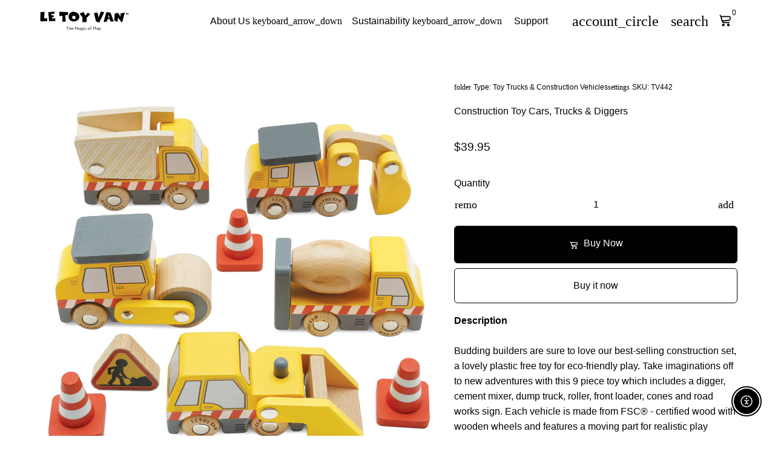

--- FILE ---
content_type: text/html; charset=utf-8
request_url: https://letoyvan.com/products/construction-cars
body_size: 76604
content:
<!doctype html>

<html class="no-js" lang="en" dir="ltr">
  <head>
    <!-- Basic page needs -->
    <meta charset="utf-8">
    <meta name="viewport" content="width=device-width,initial-scale=1.0,height=device-height,minimum-scale=1.0,maximum-scale=2.0">
    <meta name="theme-color" content="#000000">
    <meta name="apple-mobile-web-app-capable" content="yes">
    <meta name="mobile-web-app-capable" content="yes">
    <meta name="author" content="Debutify">

    <link rel="canonical" href="https://letoyvan.com/products/construction-cars">

    <!-- Preconnect external resources -->
    <link rel="preconnect" href="https://cdn.shopify.com">
    <link rel="preconnect" href="https://fonts.shopifycdn.com" crossorigin>
    <link rel="preconnect" href="https://monorail-edge.shopifysvc.com">
    <link rel="dns-prefetch" href="https://productreviews.shopifycdn.com">
    <link rel="preconnect" href="https://debutify.com">

    <!-- Preload assets --><link rel="preload" href="//letoyvan.com/cdn/shop/t/35/assets/material-icons.woff2?v=144001593828525759541721738165" as="font" type="font/woff2" crossorigin>
    <link rel="modulepreload" href="//letoyvan.com/cdn/shop/t/35/assets/theme.min.js?v=107912030558964793251721738166" as="script">

    <!-- Favicon --><link rel="shortcut icon" href="//letoyvan.com/cdn/shop/files/favicon-le-toy-van-bus-logo-600x600.png?crop=center&v=1717682680&width=96" class="favicon">
    <link rel="apple-touch-icon" href="//letoyvan.com/cdn/shop/files/favicon-le-toy-van-bus-logo-600x600.png?crop=center&v=1717682680&width=180" class="favicon">

    <!-- Title and description -->
    <title>
      Construction Trucks | Wooden Cars &amp; Garages Toys | Le Toy Van Inc. &ndash; Le Toy Van, Inc.
    </title><meta name="description" content="Construct the ultimate play site with our eco-friendly Wooden Construction Toy Vehicles! This set includes an array of trucks, diggers, and cars, featuring functioning parts. Crafted from sustainable FSC® wood, inspiring imaginative pretend play, educational development of motor skills and hand-eye coordination."><!-- Social meta --><meta property="og:type" content="product">
  <meta property="og:title" content="Construction Toy Cars, Trucks &amp; Diggers">
  <meta property="product:price:amount" content="39.95">
  <meta property="product:price:currency" content="USD"><meta property="og:image" content="http://letoyvan.com/cdn/shop/files/TV442-construction-vehicles-car-road-works-plastic-free-action-wooden-toy-boy-girl-gift-yellow-orange-wood-garage_1.jpg?v=1730208144&width=2048">
  <meta property="og:image:secure_url" content="https://letoyvan.com/cdn/shop/files/TV442-construction-vehicles-car-road-works-plastic-free-action-wooden-toy-boy-girl-gift-yellow-orange-wood-garage_1.jpg?v=1730208144&width=2048">
  <meta property="og:image:width" content="2048">
  <meta property="og:image:height" content="2048"><meta property="og:description" content="Construct the ultimate play site with our eco-friendly Wooden Construction Toy Vehicles! This set includes an array of trucks, diggers, and cars, featuring functioning parts. Crafted from sustainable FSC® wood, inspiring imaginative pretend play, educational development of motor skills and hand-eye coordination."><meta property="og:url" content="https://letoyvan.com/products/construction-cars">
<meta property="og:site_name" content="Le Toy Van, Inc."><meta name="twitter:card" content="summary"><meta name="twitter:title" content="Construction Toy Cars, Trucks &amp; Diggers">
  <meta name="twitter:description" content="Description Budding builders are sure to love our best-selling construction set, a lovely plastic free toy for eco-friendly play. Take imaginations off to new adventures with this 9 piece toy which includes a digger, cement mixer, dump truck, roller, front loader, cones and road works sign. Each vehicle is made from FSC® - certified wood with wooden wheels and features a moving part for realistic play possibilities. Compatible with our standard train tracks and garages.  This Construction Set Vehicle toy is made of FSC® C177783 certified wood (wood from sustainably managed forests) This means that the wood used has been harvested to benefit communities, wildlife, and the environment. Specifications Suitable for ages 3 years + Cement Mixer dimensions: W:90 D:35 H:62mm Made of FSC ® certified wood Inspires social and imaginative play Ethically made with love Rigorously tested to meet the highest"><meta name="twitter:image" content="https://letoyvan.com/cdn/shop/files/TV442-construction-vehicles-car-road-works-plastic-free-action-wooden-toy-boy-girl-gift-yellow-orange-wood-garage_1.jpg?crop=center&height=1200&v=1730208144&width=1200">
  <meta name="twitter:image:alt" content=""><!-- Microdata -->
  <script type="application/ld+json">
  {
    "@context": "https://schema.org",
    "@type": "Product",
    "productID": 4981017706635,
    "offers": [{
          "@type": "Offer",
          "name": "Construction Toy Cars, Trucks \u0026 Diggers",
          "availability":"https://schema.org/InStock",
          "price": 39.95,
          "priceCurrency": "USD",
          "priceValidUntil": "2026-01-29","sku": "TV442","gtin": "5060023414425","url": "https://letoyvan.com/products/construction-cars?variant=34074160169099"
        }
],"brand": {
      "@type": "Brand",
      "name": "Le Toy Van"
    },
    "name": "Construction Toy Cars, Trucks \u0026 Diggers",
    "description": "\nDescription\n\n\n\n\n\nBudding builders are sure to love our best-selling construction set, a lovely plastic free toy for eco-friendly play. Take imaginations off to new adventures with this 9 piece toy which includes a digger, cement mixer, dump truck, roller, front loader, cones and road works sign. Each vehicle is made from FSC® - certified wood with wooden wheels and features a moving part for realistic play possibilities. Compatible with our standard train tracks and garages.\n This Construction Set Vehicle toy is made of FSC® C177783 certified wood (wood from sustainably managed forests) This means that the wood used has been harvested to benefit communities, wildlife, and the environment.\n\n\nSpecifications\nSuitable for ages 3 years +\nCement Mixer dimensions: W:90 D:35 H:62mm\n\n\nMade of FSC ® certified wood\n\nInspires social and imaginative play\nEthically made with love\nRigorously tested to meet the highest safety standards\nDecorated using water based, non-toxic paints\nColorful design helps to develop colour recognition\nEncourages interactive play \n \n",
    "category": "Toy Trucks \u0026 Construction Vehicles",
    "url": "https://letoyvan.com/products/construction-cars",
    "sku": "TV442","gtin": "5060023414425","weight": {
        "@type": "QuantitativeValue",
        "unitCode": "kg",
        "value": 0.65
      },"image": {
      "@type": "ImageObject",
      "url": "https://letoyvan.com/cdn/shop/files/TV442-construction-vehicles-car-road-works-plastic-free-action-wooden-toy-boy-girl-gift-yellow-orange-wood-garage_1.jpg?v=1730208144&width=1024",
      "image": "https://letoyvan.com/cdn/shop/files/TV442-construction-vehicles-car-road-works-plastic-free-action-wooden-toy-boy-girl-gift-yellow-orange-wood-garage_1.jpg?v=1730208144&width=1024",
      "name": "",
      "width": "1024",
      "height": "1024"
    }
  }
  </script>



  <script type="application/ld+json">
  {
    "@context": "https://schema.org",
    "@type": "BreadcrumbList",
  "itemListElement": [{
      "@type": "ListItem",
      "position": 1,
      "name": "Home",
      "item": "https://letoyvan.com"
    },{
          "@type": "ListItem",
          "position": 2,
          "name": "Construction Toy Cars, Trucks \u0026 Diggers",
          "item": "https://letoyvan.com/products/construction-cars"
        }]
  }
  </script>

<!-- Variables --><style>
  :root {
    /*
      _TABLE_OF_CONTENT (Quick Navigation == Double click + Ctrl+F + Enter)

      _Fonts
        _Initialization
        _Body
        _Heading
        _Accent
        _Icon
      _Spacing
        _Spacer
        _Gutter
      _General
        _Page
        _Utilities
        _Container
        _Zindex
        _Borders
        _Buttons
        _Inputs
        _Dropdown
        _Transitions
        _Animations
        _Shadows
        _Overlay
      _Sections
        _Header
        _Footer
        _Drawer
        _Slideshow
        _Collection_grid
      _Components
        _Back_to_top_button
      _Others
        _Social_media
        _Translations
      _Addons
        _Page_transition
        _Product_image_crop
        _Newsletter_popup
    */

    /*============================================================================
      _Fonts
    ============================================================================*/

    /*================ _Initialization ================*//*================ END _Initialization ================*/

    /*================ _Body ================*/--text-font-family: Helvetica, Arial, sans-serif;
    --text-font-weight: 400;
    --text-font-style: normal;
    --text-font-size: 16px;
    --text-font-size-lg: 19px;
    --text-font-size-sm: 12px;
    --text-font-size-xs: 9px;
    --text-line-height: 1.5;
    --text-letter-spacing: px;
    /*================ END _Body ================*/

    /*================ _Heading ================*/--heading-font-family: Helvetica, Arial, sans-serif;
    --heading-font-size: 28px;
    --heading-font-size-big: 50px;
    --heading-font-weight: 700;
    --heading-font-style: normal;
    --heading-text-transform: initial;
    --heading-letter-spacing: 0px;
    --heading-alignment: center;
    --heading-bg-color: ;
    --heading-0-font-size: 40px;
    --heading-1-font-size: 28px;
    --heading-2-font-size: 22px;
    --heading-3-font-size: 19px;
    --heading-4-font-size: 16px;
    --heading-5-font-size: 14px;
    --heading-6-font-size: 16px;
    /*================ END _Heading ================*/

    /*================ _Accent ================*/--accent-font-family: Helvetica, Arial, sans-serif;
    --accent-font-weight: 400;
    --accent-font-style: normal;
    --accent-text-transform: initial;
    --accent-letter-spacing: 0px;
    /*================ END _Accent ================*/

    /*================ _Icon ================*/--icon-font: Material Icons;
    --icon-font-size-xl: 48px;
    --icon-font-size-lg: 36px;
    --icon-font-size-md: 24px;
    --icon-font-size-sm: 18px;
    --icon-font-size-xs: 12px;
    --icon-loading: 'cached';
    --icon-select-url: url("\/\/letoyvan.com\/cdn\/shop\/t\/35\/assets\/icon-select.svg?v=125077190266154589951732636975");
    --icon-select-overlay-url: url("\/\/letoyvan.com\/cdn\/shop\/t\/35\/assets\/icon-select-overlay.svg?v=25449582749642231361732636975");
    --icon-select-footer-url: url("\/\/letoyvan.com\/cdn\/shop\/t\/35\/assets\/icon-select-footer.svg?v=25449582749642231361732636976");
    --icon-payment-size: 18px;
    --icon-placeholder-color: px;
    /*================ END _Icon ================*/


    /*============================================================================
      _Spacing
    ============================================================================*/

    /*================ _Spacer ================*/--spacer: 16px;
    --spacer-lg: 24px;
    --spacer-sm: 8px;
    --spacer-xs: 4px;
    /*================ END _Spacer ================*/

    /*================ _Gutter ================*/--gutter: 30px;
    --gutter-lg: 60px;
    --gutter-sm: 16px;
    --gutter-xs: 8px;
    /*================ END _Gutter ================*/


    /*============================================================================
      _General
    ============================================================================*/

    /*================ _Page ================*/
    --page-background: 255 255 255;
    --page-accent-background: 248 238 233;
    --page-border: 207 207 207;
    --page-heading: 0 0 0;
    --page-text: 0 0 0;
    --page-button-background: 0 0 0;
    --page-button-text: 255 255 255;
    --page-link: 0 0 0;
    --page-input-background: 255 255 255;
    --page-error: 255 0 0;
    --page-sale: 255 0 0;
    /*================ END _Page ================*/

    /*================ _Utilities ================*/--opacity: 0.6;
    --text-muted-color: #999999;
    --scale: 1.3;
    --scroll-bar-width: 16.5px;
    /*================ END _Utilities ================*/

    /*================ _Container ================*/
    --page-container-width: 1180px;
    /*================ END _Container ================*/

    /*================ _Zindex ================*/--zindex-base: 0;
    --zindex-increment: 3;
    --zindex-over-body: 3;
    --zindex-header: 6;
    --zindex-drawer: 999999;
    --zindex-drawer-overlay: 999996;
    --zindex-drawer-under-overlay: 999993;
    --zindex-modal: 1000005;
    --zindex-modal-overlay: 1000002;
    /*================ END _Zindex ================*/

    /*================ _Borders ================*/--border-width: 1px;
    --border-radius: 6px;
    --border-radius-sm: 3px;
    --border-radius-circle: 50%;
    --border-radius-is-circle: 6px;
    --borders: 1px solid #cfcfcf;
    /*================ END _Borders ================*/

    /*================ _Buttons ================*/--button-horizontal-padding: 24px;
    --button-horizontal-padding-sm: 10px;
    --button-horizontal-padding-xs: 8px;
    --button-vertical-padding: 16px;
    --button-vertical-padding-sm: 6px;
    --button-vertical-padding-xs: 4px;
    --default-button-background-hover: 236, 236, 236;
    --default-button-border-color-hover: 230, 230, 230;
    --default-button-box-shadow-hover: 204, 204, 204;
    --default-button-background-active: 223, 223, 223;
    --default-button-border-color-active: 217, 217, 217;
    --primary-button-background-hover: 0, 0, 0;
    --primary-button-border-color-hover: 0, 0, 0;
    --primary-button-box-shadow-hover: 51, 51, 51;
    --primary-button-background-active: 0, 0, 0;
    --primary-button-border-color-active: 0, 0, 0;
    --primary-outline-button-box-shadow-hover: 51, 51, 51;
    --primary-reveal-button-box-shadow-hover: 51, 51, 51;

    --arrow-background-hover: 236, 236, 236;
    --arrow-border-color-hover: 230, 230, 230;
    --arrow-box-shadow-hover: 204, 204, 204;
    --arrow-background-active: 223, 223, 223;
    --arrow-border-color-active: 217, 217, 217;

    --custom-buy-it-now-text: "";
    /*================ END _Buttons ================*/

    /*================ _Inputs ================*/--input-height-inner: 56px;
    --input-height-inner-sm: 36px;
    --input-height-inner-xs: 26px;
    --input-height: 58px;
    --input-height-sm: 38px;
    --input-height-xs: 28px;
    --input-bg-color-hover: 236, 236, 236;
    --input-border-color-hover: 230, 230, 230;
    --input-shadow-color-hover: 204, 204, 204;
    --input-bg-color-active: 223, 223, 223;
    --input-border-color-active: 217, 217, 217;
    /*================ END _Inputs ================*/

    /*================ _Dropdown ================*/--dropdown-min-width: 175px;
    --dropdown-max-width: 250px;
    --dropdown-padding: 8px;
    /*================ END _Dropdown ================*/

    /*================ _Transitions ================*/--transition-timing: ease;
    --transition-duration: 0.6s;
    --transition-duration-fast: 0.3s;
    --transition-duration-slow: 1s;
    --transition: all 0.3s ease;
    --transition-drawers: all 0.6s ease;
    --transition-hover: opacity 0.3s ease,
                        background 0.3s ease,
                        border 0.3s ease,
                        box-shadow 0.3s ease;
    /*================ END _Transitions ================*/

    /*================ _Animations ================*/
    --animation-duration: 0.6s;
    --animation-offset: 16px;
    /*================ END _Animations ================*/

    /*================ _Shadows ================*/--shadow: 0px 0px 40px rgba(0, 0, 0, 0.07);
    /*================ END _Shadows ================*/

    /*================ _Overlay ================*/
    --overlay-background: 255 255 255;
    --overlay-text-color: 0 0 0;
    --overlay-opacity: 0.0;
    /*================ END _Overlay ================*/

    /*============================================================================
      _Sections
    ============================================================================*/

    /*================ _Header ================*/
    --header-background: 255 255 255;
    --header-border-color: 207 207 207;
    --header-text-color: 0 0 0;
    --header-menu-font-size: px;
    --header-height-desktop: 70px;
    --header-height-mobile: 60px;
    /*================ END _Header ================*/

    /*================ _Footer ================*/--footer-background: 248 238 233;
    --footer-accent-background: 255 255 255;
    --footer-border: 0 0 0;
    --footer-text: 0 0 0;
    --footer-button-background: 0 0 0;
    --footer-button-text: 255 255 255;
    --footer-link: 0 0 0;
    --footer-input-background: 255 255 255;
    --footer-error: 255 0 0;
    --footer-sale: 0 0 0;

    --footer-text-muted: 149, 143, 140;

    --footer-bg-color-hover: 239, 216, 204;
    --footer-border-color-hover: 236, 208, 194;
    --footer-shadow-color-hover: 223, 178, 156;
    --footer-bg-color-active: 233, 201, 185;
    --footer-border-color-active: 230, 193, 175;
      
    --footer-input-bg-color-hover: 236, 236, 236;
    --footer-input-border-color-hover: 230, 230, 230;
    --footer-input-shadow-color-hover: 204, 204, 204;
    --footer-input-bg-color-active: 223, 223, 223;
    --footer-input-border-color-active: 217, 217, 217;

    --footer-primary-button-bg-color-hover: 0, 0, 0;
    --footer-primary-button-border-color-hover: 0, 0, 0;
    --footer-primary-button-shadow-color-hover: 51, 51, 51;
    --footer-primary-button-bg-color-active: 0, 0, 0;
    --footer-primary-button-border-color-active: 0, 0, 0;

    --footer-primary-outline-button-bg-color-hover: 0, 0, 0;
    --footer-primary-outline-button-border-color-hover: 0, 0, 0;
    --footer-primary-outline-button-shadow-color-hover: 51, 51, 51;
    --footer-primary-outline-button-bg-color-active: 0, 0, 0;
    --footer-primary-outline-button-border-color-active: 0, 0, 0;
    /*================ END _Footer ================*/

    /*================ _Drawer ================*/--drawer-background: 248 238 233;
    --drawer-accent-background: 248 238 233;
    --drawer-border: 248 238 233;
    --drawer-text: 0 0 0;
    --drawer-button-background: 0 0 0;
    --drawer-button-text: 255 255 255;
    --drawer-link: 0 0 0;
    --drawer-input-background: 255 255 255;
    --drawer-error: 45 255 179;
    --drawer-sale: 255 0 0;
    --drawer-overlay: 255 255 255;
    --drawer-overlay-opacity: 0.6;

    --drawer-text-muted: 149, 143, 140;

    --drawer-bg-color-hover: 239, 216, 204;
    --drawer-border-color-hover: 236, 208, 194;
    --drawer-shadow-color-hover: 223, 178, 156;
    --drawer-bg-color-active: 233, 201, 185;
    --drawer-border-color-active: 230, 193, 175;

    --drawer-input-bg-color-hover: 236, 236, 236;
    --drawer-input-border-color-hover: 230, 230, 230;
    --drawer-input-shadow-color-hover: 204, 204, 204;
    --drawer-input-bg-color-active: 223, 223, 223;
    --drawer-input-border-color-active: 217, 217, 217;

    --drawer-primary-button-bg-color-hover: 0, 0, 0;
    --drawer-primary-button-border-color-hover: 0, 0, 0;
    --drawer-primary-button-shadow-color-hover: 51, 51, 51;
    --drawer-primary-button-bg-color-active: 0, 0, 0;
    --drawer-primary-button-border-color-active: 0, 0, 0;

    --drawer-primary-outline-button-bg-color-hover: 0, 0, 0;
    --drawer-primary-outline-button-border-color-hover: 0, 0, 0;
    --drawer-primary-outline-button-shadow-color-hover: 51, 51, 51;
    --drawer-primary-outline-button-bg-color-active: 0, 0, 0;
    --drawer-primary-outline-button-border-color-active: 0, 0, 0;
    /*================ END _Drawer ================*/

    /*================ _Slideshow ================*/
    --slideshow-height-xl: 100vh;
    --slideshow-height-lg: 600px;
    --slideshow-height-md: 500px;
    --slideshow-height-sm: 400px;
    --slideshow-height-xs: 300px;
    --slideshow-height-xl-mobile: 100vh;
    --slideshow-height-lg-mobile: 500px;
    --slideshow-height-md-mobile: 400px;
    --slideshow-height-sm-mobile: 300px;
    --slideshow-height-xs-mobile: 200px;
    /*================ END _Slideshow ================*/

    /*================ _Collection_grid ================*/
    --collection-grid-height-xl: 500px;
    --collection-grid-height-lg: 400px;
    --collection-grid-height-md: 300px;
    --collection-grid-height-sm: 200px;
    --collection-grid-height-xs: 100px;
    /*================ END _Collection_grid ================*/


    /*============================================================================
      _Components
    ============================================================================*/

    /*================ _Back_to_top_button ================*/--back-to-top-bg-color-hover: #ececec;
    --back-to-top-border-color-hover: #e6e6e6;
    --back-to-top-shadow-color-hover: #cccccc;
    --back-to-top-bg-color-active: #dfdfdf;
    --back-to-top-border-color-active: #d9d9d9;
    /*================ END _Back_to_top_button ================*/


    /*================ _Payment_icons ================*/
    --payment-icon-size: 18px;
    /*================ END _Payment_icons ================*/


    /*============================================================================
      _Others
    ============================================================================*/

    /*================ _Social_media ================*/--social-facebook-color: #3b5998;
    --social-facebook-bg-color-hover: 48, 73, 124;
    --social-facebook-border-color-hover: 45, 67, 115;
    --social-facebook-shadow-color-hover: 113, 141, 200;
    --social-facebook-bg-color-active: 41, 62, 106;
    --social-facebook-border-color-active: 38, 57, 97;--social-twitter-color: #1da1f2;
    --social-twitter-bg-color-hover: 13, 141, 220;
    --social-twitter-border-color-hover: 12, 133, 208;
    --social-twitter-shadow-color-hover: 9, 103, 160;
    --social-twitter-bg-color-active: 11, 126, 196;
    --social-twitter-border-color-active: 11, 118, 184;--social-pinterest-color: #bd081c;
    --social-pinterest-bg-color-hover: 152, 6, 23;
    --social-pinterest-border-color-hover: 140, 6, 21;
    --social-pinterest-shadow-color-hover: 246, 53, 74;
    --social-pinterest-bg-color-active: 128, 5, 19;
    --social-pinterest-border-color-active: 116, 5, 17;--social-whatsapp-color: #25d366;
    --social-whatsapp-bg-color-hover: 31, 178, 86;
    --social-whatsapp-border-color-hover: 29, 168, 81;
    --social-whatsapp-shadow-color-hover: 119, 231, 161;
    --social-whatsapp-bg-color-active: 27, 157, 76;
    --social-whatsapp-border-color-active: 26, 146, 71;--social-linkedin-color: #0e76a8;
    --social-linkedin-bg-color-hover: 11, 93, 133;
    --social-linkedin-border-color-hover: 10, 85, 121;
    --social-linkedin-shadow-color-hover: 46, 176, 238;
    --social-linkedin-bg-color-active: 9, 77, 109;
    --social-linkedin-border-color-active: 8, 68, 97;--social-reddit-color: #ff4500;
    --social-reddit-bg-color-hover: 217, 59, 0;
    --social-reddit-border-color-hover: 204, 55, 0;
    --social-reddit-shadow-color-hover: 255, 143, 102;
    --social-reddit-bg-color-active: 191, 52, 0;
    --social-reddit-border-color-active: 179, 48, 0;--social-messenger-color: #0078ff;
    --social-messenger-bg-color-hover: 0, 102, 217;
    --social-messenger-border-color-hover: 0, 96, 204;
    --social-messenger-shadow-color-hover: 102, 174, 255;
    --social-messenger-bg-color-active: 0, 90, 191;
    --social-messenger-border-color-active: 0, 84, 179;


    --social-instagram-color: #e1306c;
    --social-snapchat-color: #fffc00;
    --social-google-color: #dd4b39;
    --social-tumblr-color: #35465c;
    --social-youtube-color: #ff0000;
    --social-vimeo-color: #1ab7ea;
    /*================ END _Social_media ================*/

    /*================ _Translations ================*/
    --text-buy-now: null;
    /*================ END _Translations ================*/

    /*============================================================================
      _Addons
    ============================================================================*/

    /*================ _Announcement_bar ================*/
    --announcement-background: 248 238 233;
    --announcement-text-color: 0 0 0;
    /*================ END _Announcement_bar ================*/

    /*================ _Page_transition ================*/
    --page-transition-logo-width: 80px;
    /*================ END _Page_transition ================*/

    /*================ _Product_image_crop ================*/--product-image-crop-ratio: 100%;
    --product-image-crop-position: center center;
    /*================ END _Product_image_crop ================*/

    /*================ _Newsletter_popup ================*/--newsletter-popup-color: #000000;
    --newsletter-popup-bg-color-hover: 0, 0, 0;
    --newsletter-popup-border-color-hover: 0, 0, 0;
    --newsletter-popup-shadow-color-hover: 51, 51, 51;
    --newsletter-popup-bg-color-active: 0, 0, 0;
    --newsletter-popup-border-color-active: 0, 0, 0;
    /*================ END _Newsletter_popup ================*/

    /*================ Quick_compare ================*/
    --quick-compare-button-position-y: 30%;
    /*================ END Quick_compare ================*/
  }

  /* Typography (heading) */
  

  /* Typography (body) */
  

  /* Typography (accent) */
  

  .material-icons {
      font-family: Material Icons;
      font-weight: normal;
      font-style: normal;
      letter-spacing: normal;
      text-transform: none;
      display: inline-block;
      white-space: nowrap;
      word-wrap: normal;
      direction: ltr;
      -webkit-font-feature-settings: "liga";
      -webkit-font-smoothing: antialiased;
      vertical-align: bottom;
      overflow: hidden;
      opacity: 0;
      visibility: hidden;
      font-size: 0;
  }

  .font-icons-loaded .material-icons {
      opacity: 1;
      visibility: visible;
      font-size: inherit;
  }

  [dir='rtl']:root {
    --transform-logical-flip: -1;
    --transform-origin-start: right;
    --transform-origin-end: left;
  }

  [dir='rtl'] .material-icons {
      transform: scaleX(-1);
      filter: FlipH;
      -ms-filter: 'FlipH';
  }
</style><script>
  document.documentElement.classList.replace('no-js', 'js');

  window.themeVariables = {
    files: {
      vendors: {
        js: {
          jquery: "\/\/letoyvan.com\/cdn\/shop\/t\/35\/assets\/jquery.min.js?v=4805047220204001301721738165",
          slick: "\/\/letoyvan.com\/cdn\/shop\/t\/35\/assets\/slick.min.js?v=175803716795896901441721738166",
          enquire: "\/\/letoyvan.com\/cdn\/shop\/t\/35\/assets\/enquire.min.js?v=124044215961681421201721738164",
          vimeoLiteEmbed: "\/\/letoyvan.com\/cdn\/shop\/t\/35\/assets\/lite-vimeo-embed.min.js?v=40099524275488985421721738165",
          youtubeLiteEmbed: "\/\/letoyvan.com\/cdn\/shop\/t\/35\/assets\/lite-youtube-embed.min.js?v=16887791353622068811721738164",
          ajaxinate: "\/\/letoyvan.com\/cdn\/shop\/t\/35\/assets\/ajaxinate.min.js?v=178505583664938805191721738164",
          orderTracking: "\/\/letoyvan.com\/cdn\/shop\/t\/35\/assets\/track-order.min.js?v=134335736556116334531721738165",
          flatPickr: "\/\/letoyvan.com\/cdn\/shop\/t\/35\/assets\/flatpickr.min.js?v=121108572548078949161721738166",
          instafeed: "\/\/letoyvan.com\/cdn\/shop\/t\/35\/assets\/instafeed.min.js?v=8185069563019250911721738165",
          currencies: "\/services\/javascripts\/currencies.js",
          vanillaZoom: "\/\/letoyvan.com\/cdn\/shop\/t\/35\/assets\/vanilla-zoom.min.js?v=50645964204582831841721738166",
          fancybox: "\/\/letoyvan.com\/cdn\/shop\/t\/35\/assets\/fancybox.min.js?v=103116298367447238991721738165",
        },
        css: {
          slick: "\/\/letoyvan.com\/cdn\/shop\/t\/35\/assets\/slick.min.css?v=35107989112814935041721738164",
          youtubeLiteEmbed: "\/\/letoyvan.com\/cdn\/shop\/t\/35\/assets\/lite-youtube-embed.min.css?v=130827940337802477991721738166",
          flatPickr: "\/\/letoyvan.com\/cdn\/shop\/t\/35\/assets\/flatpickr.min.css?v=162817163934324188751721738166",
          fancybox: "\/\/letoyvan.com\/cdn\/shop\/t\/35\/assets\/fancybox.min.css?v=56048481964571989451721738164",
          modelViewerUiStyles: 'https://cdn.shopify.com/shopifycloud/model-viewer-ui/assets/v1.0/model-viewer-ui.css',
        }
      },
      sections: {
        js: {
          map: "\/\/letoyvan.com\/cdn\/shop\/t\/35\/assets\/section-map.min.js?v=28802949546442596401721738166",
          video: "\/\/letoyvan.com\/cdn\/shop\/t\/35\/assets\/section-video.min.js?v=114090816093395366481721738165",
          testimonials: "\/\/letoyvan.com\/cdn\/shop\/t\/35\/assets\/section-testimonials.min.js?v=85665673450669902341721738164",
          logoList: "\/\/letoyvan.com\/cdn\/shop\/t\/35\/assets\/section-logo-list.min.js?v=160236604465826650521721738164",
          collectionsList: "\/\/letoyvan.com\/cdn\/shop\/t\/35\/assets\/section-collections-list.min.js?v=55485715628579298821721738164",
          slideshow: "\/\/letoyvan.com\/cdn\/shop\/t\/35\/assets\/section-slideshow.min.js?v=123567083828383159231721738164",
          featuredCollection: "\/\/letoyvan.com\/cdn\/shop\/t\/35\/assets\/section-featured-collection.min.js?v=16429524502465226471721738166",
          product: "\/\/letoyvan.com\/cdn\/shop\/t\/35\/assets\/section-product.min.js?v=184167956316729371341721738164",
          collection: "\/\/letoyvan.com\/cdn\/shop\/t\/35\/assets\/section-collection.min.js?v=53645033088296918471721738165",
          footer: "\/\/letoyvan.com\/cdn\/shop\/t\/35\/assets\/section-footer.min.js?v=138384964841070931541721738166",
          header: "\/\/letoyvan.com\/cdn\/shop\/t\/35\/assets\/section-header.min.js?v=93395308099625234681721738165",
          drawerMenu: "\/\/letoyvan.com\/cdn\/shop\/t\/35\/assets\/section-drawer-menu.min.js?v=168634217549230805861721738165",
          passwordHeader: "\/\/letoyvan.com\/cdn\/shop\/t\/35\/assets\/section-password-header.min.js?v=38974729931375618681721738164",
          productRecommendations: "\/\/letoyvan.com\/cdn\/shop\/t\/35\/assets\/section-product-recommendations.min.js?v=116254749477513010321721738164",
        }
      },
      components: {
        js: {
          slider: "\/\/letoyvan.com\/cdn\/shop\/t\/35\/assets\/component-slider.min.js?v=54046066731729719301721738164",
          dropdown: "\/\/letoyvan.com\/cdn\/shop\/t\/35\/assets\/component-dropdown.min.js?v=44294718518154606731721738165",
          notificationToast: "\/\/letoyvan.com\/cdn\/shop\/t\/35\/assets\/component-notification-toast.min.js?v=117110494403566405061721738166",
          productModel: "\/\/letoyvan.com\/cdn\/shop\/t\/35\/assets\/component-product-model.min.js?v=61400308532673314311721738164",
          visibility: "\/\/letoyvan.com\/cdn\/shop\/t\/35\/assets\/component-visibility.min.js?v=14257080387872587371721738165",
          cartModal: "\/\/letoyvan.com\/cdn\/shop\/t\/35\/assets\/component-cart-modal.min.js?v=749964772568337331721738165",
          productQuantities: "\/\/letoyvan.com\/cdn\/shop\/t\/35\/assets\/component-product-quantities.min.js?v=28188426407232419661721738164",
          fetchProductMarkup: "\/\/letoyvan.com\/cdn\/shop\/t\/35\/assets\/component-fetch-product-markup.min.js?v=128424354383653275901721738166",
          syncVariantImage: "\/\/letoyvan.com\/cdn\/shop\/t\/35\/assets\/component-sync-variant-image.min.js?v=29132915736173440821721738163",
          variants: "\/\/letoyvan.com\/cdn\/shop\/t\/35\/assets\/component-variants.min.js?v=179466562427082653921721738166",
          requiredToCheckout: "\/\/letoyvan.com\/cdn\/shop\/t\/35\/assets\/component-required-to-checkout.min.js?v=112223187979766599631721738163",
          goToCheckout: "\/\/letoyvan.com\/cdn\/shop\/t\/35\/assets\/component-go-to-checkout.min.js?v=91173666464906708241721738165",
          discountCode: "\/\/letoyvan.com\/cdn\/shop\/t\/35\/assets\/component-discount-code.min.js?v=128515111230270754211721738165",
          ajaxCart: "\/\/letoyvan.com\/cdn\/shop\/t\/35\/assets\/component-ajax-cart.min.js?v=48237929949846435611721738164",
          modal: "\/\/letoyvan.com\/cdn\/shop\/t\/35\/assets\/component-modal.min.js?v=156384480170026411971721738164",
          loadingState: "\/\/letoyvan.com\/cdn\/shop\/t\/35\/assets\/component-loading-state.min.js?v=92134679443381640311721738166",
          imagesLazyloading: "\/\/letoyvan.com\/cdn\/shop\/t\/35\/assets\/component-images-lazyloading.min.js?v=9441973415631759951721738164",
          loadFontIcons: "\/\/letoyvan.com\/cdn\/shop\/t\/35\/assets\/component-load-font-icons.min.js?v=84324253512535053961721738166",
          handleExternalLinks: "\/\/letoyvan.com\/cdn\/shop\/t\/35\/assets\/component-handle-external-links.min.js?v=66829041812345467101721738164",
          drawer: "\/\/letoyvan.com\/cdn\/shop\/t\/35\/assets\/component-drawer.min.js?v=123513866503001032501721738164",
          tabs: "\/\/letoyvan.com\/cdn\/shop\/t\/35\/assets\/component-tabs.min.js?v=164644137281471120281721738164",
        }
      }
    },

    settings: {
      icon: "material-icons",
      faviconUrl: "\/\/letoyvan.com\/cdn\/shop\/files\/favicon-le-toy-van-bus-logo-600x600.png?crop=center\u0026height=100\u0026v=1717682680\u0026width=100",
      enableSearch: true,
      cartType: "modal",
      shareFacebook: true,
      shareTwitter: false,
      sharePinterest: true,
      shareWhatsapp: true,
      shareLinkedin: false,
      shareReddit: false,
      shareEmail: true,
      shareMessenger: true,
      enableSearchByProducts: true,
      enableSearchByArticles: true,
      enableSearchByPages: true,
      saleType: "amount",
      productGridEnableHistoryState: true,
      timeZone: "-540",
      enableTransparentHeaderOnDesktop: false,
      enableTransparentHeaderOnMobile: false,
      moneyFormat: "${{amount}}",
      addons: {
        addToCartAnimation: {
          type: "shakeX",
          interval: 10
        },
        backToTop: {
          showOnMobile: true,
          position: "center"
        },
        breadcrumbs: {
          showOnDesktop: true,
          showOnMobile: true,
          showSocialMediaOnDesktop: true,
          showSocialMediaOnMobile: true
        },
        cartBubble: {
          enableAnimation: true,
        },
        cartFavicon: {
          icon: null,
        },
        cookieBox: {
          useDrawerColors: true,
          forEUOnly: true,
          buttonLabel: "Accept cookies",
          buttonStyle: "btn--primary",
          content: "\u003cp\u003e\u003cstrong\u003eDo you like cookies?\u003c\/strong\u003e 🍪 We use cookies to ensure you get the best experience on our website.\u003c\/p\u003e",
        },
        customCurrencies: {
          currencyFormat: "money_format",
          showOriginalPrice: true,
        },
        deliveryDate: {
          requiredToCheckout: false,
          excludeDays: "SAT, SUN",
        },
        facebookMessenger: {
          code: "",
          showOnMobile: true
        },
        inactiveTabMessage: {
          delay: 1,
        },
        infiniteScroll: {
          type: "scroll",
        },
        inventoryQuantity: {
          thresholdQuantity: 99,
        },
        minimumOrder: {
          amount: "70",
        },
        orderFeedback: {
          requiredToCheckout: false,
        },
        productZooming: {
          zoomType: "zoom",
          showArrows: true,
        },
        shopProtect: {
          disableImagesCopy: true,
          disableImagesDragging: true,
          disableProductTextCopy: false,
          disableArticleTextCopy: false,
          disableBestSelling: true,
        },
        smartSearch: {
          resultLimit: 4,
        }
      }
    },

    strings: {
      iconFontFamilyName: "material-icons",
      iconFontFamilyUrl: "\/\/letoyvan.com\/cdn\/shop\/t\/35\/assets\/material-icons.woff2?v=144001593828525759541721738165",
      addToCartButton: "Buy Now",
      soldOutButton: "Coming Soon",
      unavailable: "Unavailable",
      salePrice: "Sale price",
      save: "Save {{ saved_amount }}",
      regularPrice: "Regular price",
      shareFacebook: "Share",
      shareFacebookAlt: "Share on Facebook",
      shareTwitterAlt: "Tweet on Twitter",
      sharePinterestAlt: "Pin on Pinterest",
      shareWhatsappAlt: "Share on Whatsapp",
      shareLinkedinAlt: "Share on LinkedIn",
      shareRedditAlt: "Share on Reddit",
      shareEmailAlt: "Share by Email",
      shareMessengerAlt: "Share on Messenger",
      facebookPageId: "",shopCurrency: "USD",close: "general.password_page.close",
      months: {
        full: {
          1: "January",
          2: "February",
          3: "March",
          4: "April",
          5: "May",
          6: "June",
          7: "July",
          8: "August",
          9: "September",
          10: "October",
          11: "November",
          12: "December"
        },
        short: {
          1: "Jan",
          2: "Feb",
          3: "Mar",
          4: "Apr",
          5: "May",
          6: "Jun",
          7: "Jul",
          8: "Aug",
          9: "Sep",
          10: "Oct",
          11: "Nov",
          12: "Dec"
        }
      },
      weekdays: {
        full: {
          0: "Sunday",
          1: "Monday",
          2: "Tuesday",
          3: "Wednesday",
          4: "Thursday",
          5: "Friday",
          6: "Saturday"
        },
        short: {
          0: "Sun",
          1: "Mon",
          2: "Tue",
          3: "Wed",
          4: "Thu",
          5: "Fri",
          6: "Sat"
        }
      },
      addons: {
        agreeToTerms: {
          warning: "You must agree with the terms and conditions of sales to check out.",
        },
        cookieBox: {
          text: "Translation missing: en.add-ons.cookie_box.text_html",
          buttonLabel: "Translation missing: en.add-ons.cookie_box.button_label",
        },
        deliveryDate: {
          warning: "Make a selection to continue",
        },
        inactiveTabMessage: {
          firstMessage: "🔥 Don\u0026#39;t forget this...",
          secondMessage: "🔥 Come back!",
        },
        minimumOrder: {
          reached: "Minimum order amount reached. You may proceed to checkout.",
          notReached: "You still haven\u0026#39;t reached the minimum order amount. Add {left_amount} to proceed.",
        },
        orderFeedback: {
          otherText: "Other",
        },
        quickCompare: {
          add: "Add to Quick compare",
          remove: "Remove from Quick compare",
        },
        trustBadge: {
          text: "Guaranteed safe \u0026amp; secure checkout",
        },
        wishlist: {
          add: "Add to Wish list",
          remove: "Remove from Wish list",
        }
      }
    },

    variables: {
      pageTitle: "Construction Trucks | Wooden Cars \u0026amp; Garages Toys | Le Toy Van Inc.",
      pageDescription: "Construct the ultimate play site with our eco-friendly Wooden Construction Toy Vehicles! This set includes an array of trucks, diggers, and cars, featuring functioning parts. Crafted from sustainable FSC® wood, inspiring imaginative pretend play, educational development of motor skills and hand-eye coordination.",
      pageImage: "\/\/cdn.shopify.com\/s\/files\/1\/0373\/7341\/1467\/files\/TV442-construction-vehicles-car-road-works-plastic-free-action-wooden-toy-boy-girl-gift-yellow-orange-wood-garage_1.jpg?v=1730208144",
      currentTags: null,
      shop: {
        name: "Le Toy Van, Inc.",
        publishedLocales: [{"shop_locale":{"locale":"en","enabled":true,"primary":true,"published":true}}],
        permanentDomain: "letoyvaninc.myshopify.com"
      },
      request: {
        path: "\/products\/construction-cars",
        host: "letoyvan.com",
        pageType: "product",
      },
      routes: {
        rootUrl: "\/",
        predictiveSearchUrl: "\/search\/suggest",
      },
      page: {
        url: null,
        title: null,
      },
      collection: {
        url: null,
        title: null,
        image: null,
        image1200: null,
      },
      product: {
        url: "\/products\/construction-cars",
        title: "Construction Toy Cars, Trucks \u0026 Diggers",
        featuredMedia1200: "\/\/letoyvan.com\/cdn\/shop\/files\/TV442-construction-vehicles-car-road-works-plastic-free-action-wooden-toy-boy-girl-gift-yellow-orange-wood-garage_1.jpg?v=1730208144\u0026width=1200",
      },
      blog: {
        url: null,
        title: null,
      },
      article: {
        url: null,
        title: null,
        image: null,
        image1200: null,
      },
      cart: {
        itemCount: 0
      },
      productPlaceholderSvg: "\u003csvg class=\"placeholder-svg\" xmlns=\"http:\/\/www.w3.org\/2000\/svg\" viewBox=\"0 0 525.5 525.5\"\u003e\u003cpath d=\"M375.5 345.2c0-.1 0-.1 0 0 0-.1 0-.1 0 0-1.1-2.9-2.3-5.5-3.4-7.8-1.4-4.7-2.4-13.8-.5-19.8 3.4-10.6 3.6-40.6 1.2-54.5-2.3-14-12.3-29.8-18.5-36.9-5.3-6.2-12.8-14.9-15.4-17.9 8.6-5.6 13.3-13.3 14-23 0-.3 0-.6.1-.8.4-4.1-.6-9.9-3.9-13.5-2.1-2.3-4.8-3.5-8-3.5h-54.9c-.8-7.1-3-13-5.2-17.5-6.8-13.9-12.5-16.5-21.2-16.5h-.7c-8.7 0-14.4 2.5-21.2 16.5-2.2 4.5-4.4 10.4-5.2 17.5h-48.5c-3.2 0-5.9 1.2-8 3.5-3.2 3.6-4.3 9.3-3.9 13.5 0 .2 0 .5.1.8.7 9.8 5.4 17.4 14 23-2.6 3.1-10.1 11.7-15.4 17.9-6.1 7.2-16.1 22.9-18.5 36.9-2.2 13.3-1.2 47.4 1 54.9 1.1 3.8 1.4 14.5-.2 19.4-1.2 2.4-2.3 5-3.4 7.9-4.4 11.6-6.2 26.3-5 32.6 1.8 9.9 16.5 14.4 29.4 14.4h176.8c12.9 0 27.6-4.5 29.4-14.4 1.2-6.5-.5-21.1-5-32.7zm-97.7-178c.3-3.2.8-10.6-.2-18 2.4 4.3 5 10.5 5.9 18h-5.7zm-36.3-17.9c-1 7.4-.5 14.8-.2 18h-5.7c.9-7.5 3.5-13.7 5.9-18zm4.5-6.9c0-.1.1-.2.1-.4 4.4-5.3 8.4-5.8 13.1-5.8h.7c4.7 0 8.7.6 13.1 5.8 0 .1 0 .2.1.4 3.2 8.9 2.2 21.2 1.8 25h-30.7c-.4-3.8-1.3-16.1 1.8-25zm-70.7 42.5c0-.3 0-.6-.1-.9-.3-3.4.5-8.4 3.1-11.3 1-1.1 2.1-1.7 3.4-2.1l-.6.6c-2.8 3.1-3.7 8.1-3.3 11.6 0 .2 0 .5.1.8.3 3.5.9 11.7 10.6 18.8.3.2.8.2 1-.2.2-.3.2-.8-.2-1-9.2-6.7-9.8-14.4-10-17.7 0-.3 0-.6-.1-.8-.3-3.2.5-7.7 3-10.5.8-.8 1.7-1.5 2.6-1.9h155.7c1 .4 1.9 1.1 2.6 1.9 2.5 2.8 3.3 7.3 3 10.5 0 .2 0 .5-.1.8-.3 3.6-1 13.1-13.8 20.1-.3.2-.5.6-.3 1 .1.2.4.4.6.4.1 0 .2 0 .3-.1 13.5-7.5 14.3-17.5 14.6-21.3 0-.3 0-.5.1-.8.4-3.5-.5-8.5-3.3-11.6l-.6-.6c1.3.4 2.5 1.1 3.4 2.1 2.6 2.9 3.5 7.9 3.1 11.3 0 .3 0 .6-.1.9-1.5 20.9-23.6 31.4-65.5 31.4h-43.8c-41.8 0-63.9-10.5-65.4-31.4zm91 89.1h-7c0-1.5 0-3-.1-4.2-.2-12.5-2.2-31.1-2.7-35.1h3.6c.8 0 1.4-.6 1.4-1.4v-14.1h2.4v14.1c0 .8.6 1.4 1.4 1.4h3.7c-.4 3.9-2.4 22.6-2.7 35.1v4.2zm65.3 11.9h-16.8c-.4 0-.7.3-.7.7 0 .4.3.7.7.7h16.8v2.8h-62.2c0-.9-.1-1.9-.1-2.8h33.9c.4 0 .7-.3.7-.7 0-.4-.3-.7-.7-.7h-33.9c-.1-3.2-.1-6.3-.1-9h62.5v9zm-12.5 24.4h-6.3l.2-1.6h5.9l.2 1.6zm-5.8-4.5l1.6-12.3h2l1.6 12.3h-5.2zm-57-19.9h-62.4v-9h62.5c0 2.7 0 5.8-.1 9zm-62.4 1.4h62.4c0 .9-.1 1.8-.1 2.8H194v-2.8zm65.2 0h7.3c0 .9.1 1.8.1 2.8H259c.1-.9.1-1.8.1-2.8zm7.2-1.4h-7.2c.1-3.2.1-6.3.1-9h7c0 2.7 0 5.8.1 9zm-7.7-66.7v6.8h-9v-6.8h9zm-8.9 8.3h9v.7h-9v-.7zm0 2.1h9v2.3h-9v-2.3zm26-1.4h-9v-.7h9v.7zm-9 3.7v-2.3h9v2.3h-9zm9-5.9h-9v-6.8h9v6.8zm-119.3 91.1c-2.1-7.1-3-40.9-.9-53.6 2.2-13.5 11.9-28.6 17.8-35.6 5.6-6.5 13.5-15.7 15.7-18.3 11.4 6.4 28.7 9.6 51.8 9.6h6v14.1c0 .8.6 1.4 1.4 1.4h5.4c.3 3.1 2.4 22.4 2.7 35.1 0 1.2.1 2.6.1 4.2h-63.9c-.8 0-1.4.6-1.4 1.4v16.1c0 .8.6 1.4 1.4 1.4H256c-.8 11.8-2.8 24.7-8 33.3-2.6 4.4-4.9 8.5-6.9 12.2-.4.7-.1 1.6.6 1.9.2.1.4.2.6.2.5 0 1-.3 1.3-.8 1.9-3.7 4.2-7.7 6.8-12.1 5.4-9.1 7.6-22.5 8.4-34.7h7.8c.7 11.2 2.6 23.5 7.1 32.4.2.5.8.8 1.3.8.2 0 .4 0 .6-.2.7-.4 1-1.2.6-1.9-4.3-8.5-6.1-20.3-6.8-31.1H312l-2.4 18.6c-.1.4.1.8.3 1.1.3.3.7.5 1.1.5h9.6c.4 0 .8-.2 1.1-.5.3-.3.4-.7.3-1.1l-2.4-18.6H333c.8 0 1.4-.6 1.4-1.4v-16.1c0-.8-.6-1.4-1.4-1.4h-63.9c0-1.5 0-2.9.1-4.2.2-12.7 2.3-32 2.7-35.1h5.2c.8 0 1.4-.6 1.4-1.4v-14.1h6.2c23.1 0 40.4-3.2 51.8-9.6 2.3 2.6 10.1 11.8 15.7 18.3 5.9 6.9 15.6 22.1 17.8 35.6 2.2 13.4 2 43.2-1.1 53.1-1.2 3.9-1.4 8.7-1 13-1.7-2.8-2.9-4.4-3-4.6-.2-.3-.6-.5-.9-.6h-.5c-.2 0-.4.1-.5.2-.6.5-.8 1.4-.3 2 0 0 .2.3.5.8 1.4 2.1 5.6 8.4 8.9 16.7h-42.9v-43.8c0-.8-.6-1.4-1.4-1.4s-1.4.6-1.4 1.4v44.9c0 .1-.1.2-.1.3 0 .1 0 .2.1.3v9c-1.1 2-3.9 3.7-10.5 3.7h-7.5c-.4 0-.7.3-.7.7 0 .4.3.7.7.7h7.5c5 0 8.5-.9 10.5-2.8-.1 3.1-1.5 6.5-10.5 6.5H210.4c-9 0-10.5-3.4-10.5-6.5 2 1.9 5.5 2.8 10.5 2.8h67.4c.4 0 .7-.3.7-.7 0-.4-.3-.7-.7-.7h-67.4c-6.7 0-9.4-1.7-10.5-3.7v-54.5c0-.8-.6-1.4-1.4-1.4s-1.4.6-1.4 1.4v43.8h-43.6c4.2-10.2 9.4-17.4 9.5-17.5.5-.6.3-1.5-.3-2s-1.5-.3-2 .3c-.1.2-1.4 2-3.2 5 .1-4.9-.4-10.2-1.1-12.8zm221.4 60.2c-1.5 8.3-14.9 12-26.6 12H174.4c-11.8 0-25.1-3.8-26.6-12-1-5.7.6-19.3 4.6-30.2H197v9.8c0 6.4 4.5 9.7 13.4 9.7h105.4c8.9 0 13.4-3.3 13.4-9.7v-9.8h44c4 10.9 5.6 24.5 4.6 30.2z\"\/\u003e\u003cpath d=\"M286.1 359.3c0 .4.3.7.7.7h14.7c.4 0 .7-.3.7-.7 0-.4-.3-.7-.7-.7h-14.7c-.3 0-.7.3-.7.7zm5.3-145.6c13.5-.5 24.7-2.3 33.5-5.3.4-.1.6-.5.4-.9-.1-.4-.5-.6-.9-.4-8.6 3-19.7 4.7-33 5.2-.4 0-.7.3-.7.7 0 .4.3.7.7.7zm-11.3.1c.4 0 .7-.3.7-.7 0-.4-.3-.7-.7-.7H242c-19.9 0-35.3-2.5-45.9-7.4-.4-.2-.8 0-.9.3-.2.4 0 .8.3.9 10.8 5 26.4 7.5 46.5 7.5h38.1zm-7.2 116.9c.4.1.9.1 1.4.1 1.7 0 3.4-.7 4.7-1.9 1.4-1.4 1.9-3.2 1.5-5-.2-.8-.9-1.2-1.7-1.1-.8.2-1.2.9-1.1 1.7.3 1.2-.4 2-.7 2.4-.9.9-2.2 1.3-3.4 1-.8-.2-1.5.3-1.7 1.1s.2 1.5 1 1.7z\"\/\u003e\u003cpath d=\"M275.5 331.6c-.8 0-1.4.6-1.5 1.4 0 .8.6 1.4 1.4 1.5h.3c3.6 0 7-2.8 7.7-6.3.2-.8-.4-1.5-1.1-1.7-.8-.2-1.5.4-1.7 1.1-.4 2.3-2.8 4.2-5.1 4zm5.4 1.6c-.6.5-.6 1.4-.1 2 1.1 1.3 2.5 2.2 4.2 2.8.2.1.3.1.5.1.6 0 1.1-.3 1.3-.9.3-.7-.1-1.6-.8-1.8-1.2-.5-2.2-1.2-3-2.1-.6-.6-1.5-.6-2.1-.1zm-38.2 12.7c.5 0 .9 0 1.4-.1.8-.2 1.3-.9 1.1-1.7-.2-.8-.9-1.3-1.7-1.1-1.2.3-2.5-.1-3.4-1-.4-.4-1-1.2-.8-2.4.2-.8-.3-1.5-1.1-1.7-.8-.2-1.5.3-1.7 1.1-.4 1.8.1 3.7 1.5 5 1.2 1.2 2.9 1.9 4.7 1.9z\"\/\u003e\u003cpath d=\"M241.2 349.6h.3c.8 0 1.4-.7 1.4-1.5s-.7-1.4-1.5-1.4c-2.3.1-4.6-1.7-5.1-4-.2-.8-.9-1.3-1.7-1.1-.8.2-1.3.9-1.1 1.7.7 3.5 4.1 6.3 7.7 6.3zm-9.7 3.6c.2 0 .3 0 .5-.1 1.6-.6 3-1.6 4.2-2.8.5-.6.5-1.5-.1-2s-1.5-.5-2 .1c-.8.9-1.8 1.6-3 2.1-.7.3-1.1 1.1-.8 1.8 0 .6.6.9 1.2.9z\"\/\u003e\u003c\/svg\u003e"
    },

    breakpoints: {
      'sm': 'screen and (min-width: 576px)',
      'md': 'screen and (min-width: 768px)',
      'lg': 'screen and (min-width: 992px)',
      'xl': 'screen and (min-width: 1200px)',

      'sm-max': 'screen and (max-width: 575px)',
      'md-max': 'screen and (max-width: 767px)',
      'lg-max': 'screen and (max-width: 991px)',
      'xl-max': 'screen and (max-width: 1199px)'
    },

    animation: {
      duration: 600,
      durationSlow: 1000,
      speed: 300,
    }
  };
</script>
<!-- CSS --><link href="//letoyvan.com/cdn/shop/t/35/assets/theme.css?v=26089796422408526541721738164" rel="stylesheet" type="text/css" media="all" /><!-- JS -->
    <script type="module" src="//letoyvan.com/cdn/shop/t/35/assets/theme.min.js?v=107912030558964793251721738166" defer></script><!-- Header hook for plugins -->
    <script>window.performance && window.performance.mark && window.performance.mark('shopify.content_for_header.start');</script><meta name="google-site-verification" content="4BqL8Slw18uDscJ_D8U3lMBUWBffyy3vWRuDxZHfI2o">
<meta id="shopify-digital-wallet" name="shopify-digital-wallet" content="/37373411467/digital_wallets/dialog">
<meta name="shopify-checkout-api-token" content="04a055ae616a01819f27faa5683134a9">
<meta id="in-context-paypal-metadata" data-shop-id="37373411467" data-venmo-supported="true" data-environment="production" data-locale="en_US" data-paypal-v4="true" data-currency="USD">
<link rel="alternate" type="application/json+oembed" href="https://letoyvan.com/products/construction-cars.oembed">
<script async="async" src="/checkouts/internal/preloads.js?locale=en-US"></script>
<script id="apple-pay-shop-capabilities" type="application/json">{"shopId":37373411467,"countryCode":"US","currencyCode":"USD","merchantCapabilities":["supports3DS"],"merchantId":"gid:\/\/shopify\/Shop\/37373411467","merchantName":"Le Toy Van, Inc.","requiredBillingContactFields":["postalAddress","email"],"requiredShippingContactFields":["postalAddress","email"],"shippingType":"shipping","supportedNetworks":["visa","masterCard","amex","discover","elo","jcb"],"total":{"type":"pending","label":"Le Toy Van, Inc.","amount":"1.00"},"shopifyPaymentsEnabled":true,"supportsSubscriptions":true}</script>
<script id="shopify-features" type="application/json">{"accessToken":"04a055ae616a01819f27faa5683134a9","betas":["rich-media-storefront-analytics"],"domain":"letoyvan.com","predictiveSearch":true,"shopId":37373411467,"locale":"en"}</script>
<script>var Shopify = Shopify || {};
Shopify.shop = "letoyvaninc.myshopify.com";
Shopify.locale = "en";
Shopify.currency = {"active":"USD","rate":"1.0"};
Shopify.country = "US";
Shopify.theme = {"name":"debutify-theme-6-4-2-2","id":134151897227,"schema_name":"Debutify","schema_version":"6.4.2","theme_store_id":null,"role":"main"};
Shopify.theme.handle = "null";
Shopify.theme.style = {"id":null,"handle":null};
Shopify.cdnHost = "letoyvan.com/cdn";
Shopify.routes = Shopify.routes || {};
Shopify.routes.root = "/";</script>
<script type="module">!function(o){(o.Shopify=o.Shopify||{}).modules=!0}(window);</script>
<script>!function(o){function n(){var o=[];function n(){o.push(Array.prototype.slice.apply(arguments))}return n.q=o,n}var t=o.Shopify=o.Shopify||{};t.loadFeatures=n(),t.autoloadFeatures=n()}(window);</script>
<script id="shop-js-analytics" type="application/json">{"pageType":"product"}</script>
<script defer="defer" async type="module" src="//letoyvan.com/cdn/shopifycloud/shop-js/modules/v2/client.init-shop-cart-sync_C5BV16lS.en.esm.js"></script>
<script defer="defer" async type="module" src="//letoyvan.com/cdn/shopifycloud/shop-js/modules/v2/chunk.common_CygWptCX.esm.js"></script>
<script type="module">
  await import("//letoyvan.com/cdn/shopifycloud/shop-js/modules/v2/client.init-shop-cart-sync_C5BV16lS.en.esm.js");
await import("//letoyvan.com/cdn/shopifycloud/shop-js/modules/v2/chunk.common_CygWptCX.esm.js");

  window.Shopify.SignInWithShop?.initShopCartSync?.({"fedCMEnabled":true,"windoidEnabled":true});

</script>
<script>(function() {
  var isLoaded = false;
  function asyncLoad() {
    if (isLoaded) return;
    isLoaded = true;
    var urls = ["https:\/\/tools.luckyorange.com\/core\/lo.js?site-id=e03109e5\u0026shop=letoyvaninc.myshopify.com","https:\/\/admin.revenuehunt.com\/embed.js?shop=letoyvaninc.myshopify.com","https:\/\/dr4qe3ddw9y32.cloudfront.net\/awin-shopify-integration-code.js?aid=122508\u0026v=shopifyApp_5.2.3\u0026ts=1764338308672\u0026shop=letoyvaninc.myshopify.com"];
    for (var i = 0; i < urls.length; i++) {
      var s = document.createElement('script');
      s.type = 'text/javascript';
      s.async = true;
      s.src = urls[i];
      var x = document.getElementsByTagName('script')[0];
      x.parentNode.insertBefore(s, x);
    }
  };
  if(window.attachEvent) {
    window.attachEvent('onload', asyncLoad);
  } else {
    window.addEventListener('load', asyncLoad, false);
  }
})();</script>
<script id="__st">var __st={"a":37373411467,"offset":0,"reqid":"a0d86075-f4d1-4023-9002-ddde3df7d5ee-1768827559","pageurl":"letoyvan.com\/products\/construction-cars","u":"c2d336e3255a","p":"product","rtyp":"product","rid":4981017706635};</script>
<script>window.ShopifyPaypalV4VisibilityTracking = true;</script>
<script id="captcha-bootstrap">!function(){'use strict';const t='contact',e='account',n='new_comment',o=[[t,t],['blogs',n],['comments',n],[t,'customer']],c=[[e,'customer_login'],[e,'guest_login'],[e,'recover_customer_password'],[e,'create_customer']],r=t=>t.map((([t,e])=>`form[action*='/${t}']:not([data-nocaptcha='true']) input[name='form_type'][value='${e}']`)).join(','),a=t=>()=>t?[...document.querySelectorAll(t)].map((t=>t.form)):[];function s(){const t=[...o],e=r(t);return a(e)}const i='password',u='form_key',d=['recaptcha-v3-token','g-recaptcha-response','h-captcha-response',i],f=()=>{try{return window.sessionStorage}catch{return}},m='__shopify_v',_=t=>t.elements[u];function p(t,e,n=!1){try{const o=window.sessionStorage,c=JSON.parse(o.getItem(e)),{data:r}=function(t){const{data:e,action:n}=t;return t[m]||n?{data:e,action:n}:{data:t,action:n}}(c);for(const[e,n]of Object.entries(r))t.elements[e]&&(t.elements[e].value=n);n&&o.removeItem(e)}catch(o){console.error('form repopulation failed',{error:o})}}const l='form_type',E='cptcha';function T(t){t.dataset[E]=!0}const w=window,h=w.document,L='Shopify',v='ce_forms',y='captcha';let A=!1;((t,e)=>{const n=(g='f06e6c50-85a8-45c8-87d0-21a2b65856fe',I='https://cdn.shopify.com/shopifycloud/storefront-forms-hcaptcha/ce_storefront_forms_captcha_hcaptcha.v1.5.2.iife.js',D={infoText:'Protected by hCaptcha',privacyText:'Privacy',termsText:'Terms'},(t,e,n)=>{const o=w[L][v],c=o.bindForm;if(c)return c(t,g,e,D).then(n);var r;o.q.push([[t,g,e,D],n]),r=I,A||(h.body.append(Object.assign(h.createElement('script'),{id:'captcha-provider',async:!0,src:r})),A=!0)});var g,I,D;w[L]=w[L]||{},w[L][v]=w[L][v]||{},w[L][v].q=[],w[L][y]=w[L][y]||{},w[L][y].protect=function(t,e){n(t,void 0,e),T(t)},Object.freeze(w[L][y]),function(t,e,n,w,h,L){const[v,y,A,g]=function(t,e,n){const i=e?o:[],u=t?c:[],d=[...i,...u],f=r(d),m=r(i),_=r(d.filter((([t,e])=>n.includes(e))));return[a(f),a(m),a(_),s()]}(w,h,L),I=t=>{const e=t.target;return e instanceof HTMLFormElement?e:e&&e.form},D=t=>v().includes(t);t.addEventListener('submit',(t=>{const e=I(t);if(!e)return;const n=D(e)&&!e.dataset.hcaptchaBound&&!e.dataset.recaptchaBound,o=_(e),c=g().includes(e)&&(!o||!o.value);(n||c)&&t.preventDefault(),c&&!n&&(function(t){try{if(!f())return;!function(t){const e=f();if(!e)return;const n=_(t);if(!n)return;const o=n.value;o&&e.removeItem(o)}(t);const e=Array.from(Array(32),(()=>Math.random().toString(36)[2])).join('');!function(t,e){_(t)||t.append(Object.assign(document.createElement('input'),{type:'hidden',name:u})),t.elements[u].value=e}(t,e),function(t,e){const n=f();if(!n)return;const o=[...t.querySelectorAll(`input[type='${i}']`)].map((({name:t})=>t)),c=[...d,...o],r={};for(const[a,s]of new FormData(t).entries())c.includes(a)||(r[a]=s);n.setItem(e,JSON.stringify({[m]:1,action:t.action,data:r}))}(t,e)}catch(e){console.error('failed to persist form',e)}}(e),e.submit())}));const S=(t,e)=>{t&&!t.dataset[E]&&(n(t,e.some((e=>e===t))),T(t))};for(const o of['focusin','change'])t.addEventListener(o,(t=>{const e=I(t);D(e)&&S(e,y())}));const B=e.get('form_key'),M=e.get(l),P=B&&M;t.addEventListener('DOMContentLoaded',(()=>{const t=y();if(P)for(const e of t)e.elements[l].value===M&&p(e,B);[...new Set([...A(),...v().filter((t=>'true'===t.dataset.shopifyCaptcha))])].forEach((e=>S(e,t)))}))}(h,new URLSearchParams(w.location.search),n,t,e,['guest_login'])})(!0,!0)}();</script>
<script integrity="sha256-4kQ18oKyAcykRKYeNunJcIwy7WH5gtpwJnB7kiuLZ1E=" data-source-attribution="shopify.loadfeatures" defer="defer" src="//letoyvan.com/cdn/shopifycloud/storefront/assets/storefront/load_feature-a0a9edcb.js" crossorigin="anonymous"></script>
<script data-source-attribution="shopify.dynamic_checkout.dynamic.init">var Shopify=Shopify||{};Shopify.PaymentButton=Shopify.PaymentButton||{isStorefrontPortableWallets:!0,init:function(){window.Shopify.PaymentButton.init=function(){};var t=document.createElement("script");t.src="https://letoyvan.com/cdn/shopifycloud/portable-wallets/latest/portable-wallets.en.js",t.type="module",document.head.appendChild(t)}};
</script>
<script data-source-attribution="shopify.dynamic_checkout.buyer_consent">
  function portableWalletsHideBuyerConsent(e){var t=document.getElementById("shopify-buyer-consent"),n=document.getElementById("shopify-subscription-policy-button");t&&n&&(t.classList.add("hidden"),t.setAttribute("aria-hidden","true"),n.removeEventListener("click",e))}function portableWalletsShowBuyerConsent(e){var t=document.getElementById("shopify-buyer-consent"),n=document.getElementById("shopify-subscription-policy-button");t&&n&&(t.classList.remove("hidden"),t.removeAttribute("aria-hidden"),n.addEventListener("click",e))}window.Shopify?.PaymentButton&&(window.Shopify.PaymentButton.hideBuyerConsent=portableWalletsHideBuyerConsent,window.Shopify.PaymentButton.showBuyerConsent=portableWalletsShowBuyerConsent);
</script>
<script>
  function portableWalletsCleanup(e){e&&e.src&&console.error("Failed to load portable wallets script "+e.src);var t=document.querySelectorAll("shopify-accelerated-checkout .shopify-payment-button__skeleton, shopify-accelerated-checkout-cart .wallet-cart-button__skeleton"),e=document.getElementById("shopify-buyer-consent");for(let e=0;e<t.length;e++)t[e].remove();e&&e.remove()}function portableWalletsNotLoadedAsModule(e){e instanceof ErrorEvent&&"string"==typeof e.message&&e.message.includes("import.meta")&&"string"==typeof e.filename&&e.filename.includes("portable-wallets")&&(window.removeEventListener("error",portableWalletsNotLoadedAsModule),window.Shopify.PaymentButton.failedToLoad=e,"loading"===document.readyState?document.addEventListener("DOMContentLoaded",window.Shopify.PaymentButton.init):window.Shopify.PaymentButton.init())}window.addEventListener("error",portableWalletsNotLoadedAsModule);
</script>

<script type="module" src="https://letoyvan.com/cdn/shopifycloud/portable-wallets/latest/portable-wallets.en.js" onError="portableWalletsCleanup(this)" crossorigin="anonymous"></script>
<script nomodule>
  document.addEventListener("DOMContentLoaded", portableWalletsCleanup);
</script>

<link id="shopify-accelerated-checkout-styles" rel="stylesheet" media="screen" href="https://letoyvan.com/cdn/shopifycloud/portable-wallets/latest/accelerated-checkout-backwards-compat.css" crossorigin="anonymous">
<style id="shopify-accelerated-checkout-cart">
        #shopify-buyer-consent {
  margin-top: 1em;
  display: inline-block;
  width: 100%;
}

#shopify-buyer-consent.hidden {
  display: none;
}

#shopify-subscription-policy-button {
  background: none;
  border: none;
  padding: 0;
  text-decoration: underline;
  font-size: inherit;
  cursor: pointer;
}

#shopify-subscription-policy-button::before {
  box-shadow: none;
}

      </style>

<script>window.performance && window.performance.mark && window.performance.mark('shopify.content_for_header.end');</script>
  


<script>
  document.addEventListener("DOMContentLoaded", function(event) {
    const style = document.getElementById('wsg-custom-style');
    if (typeof window.isWsgCustomer != "undefined" && isWsgCustomer) {
      style.innerHTML = `
        ${style.innerHTML} 
        /* A friend of hideWsg - this will _show_ only for wsg customers. Add class to an element to use */
        .showWsg {
          display: unset;
        }
        /* wholesale only CSS */
        .additional-checkout-buttons, .shopify-payment-button,
        .accelerated-checkout-button-container {
          display: none !important;
        }
        .wsg-proxy-container select {
          background-color: 
          ${
        document.querySelector('input').style.backgroundColor
          ? document.querySelector('input').style.backgroundColor
          : 'white'
        } !important;
        }
      `;
    } else {
      style.innerHTML = `
        ${style.innerHTML}
        /* Add CSS rules here for NOT wsg customers - great to hide elements from retail when we can't access the code driving the element */
        
      `;
    }

    if (typeof window.embedButtonBg !== undefined && typeof window.embedButtonText !== undefined && window.embedButtonBg !== window.embedButtonText) {
      style.innerHTML = `
        ${style.innerHTML}
        .wsg-button-fix {
          background: ${embedButtonBg} !important;
          border-color: ${embedButtonBg} !important;
          color: ${embedButtonText} !important;
        }
      `;
    }

    // =========================
    //         CUSTOM JS
    // ==========================
    if (document.querySelector(".wsg-proxy-container")) {
      initNodeObserver(wsgCustomJs);
    }
  })

  function wsgCustomJs() {
  
  // honeypot and gibrysh validation START

(() => {
  // Run only on allowed signup pages
  const ALLOWED_PATHS = [
    "/pages/ws-account-create",
    "/pages/wholesale-registration-form"
  ];

  if (!ALLOWED_PATHS.includes(location.pathname)) return;

  const FORM_SELECTOR = "#wsg-signup";

  // Neutral "extra" field (no honeypot hints)
  const EXTRA_FIELD_NAME = "session_ref";
  const EXTRA_FIELD_ID = "fld_" + Math.random().toString(36).slice(2);

  // Time trap
  const MIN_MS_BEFORE_SUBMIT = 2500;

  // Gibberish rules
  const GIBBERISH_MIN_LEN_NO_SEPARATORS = 20; // was 25
  const MAX_NAME_LEN = 60;
  const MAX_EMAIL_LEN = 120;

  const startedAt = Date.now();

  // ---- Field selectors (to support both forms) ----
  const FIRST_NAME_SELECTORS = [
    "#first_name",
    '[name="customer_first"]',
    '[name="first_name"]',
    '[name="customer[first_name]"]'
  ];

  const LAST_NAME_SELECTORS = [
    "#last_name",
    '[name="customer_last"]',
    '[name="last_name"]',
    '[name="customer[last_name]"]'
  ];

  const EMAIL_SELECTORS = [
    "#email",
    '[name="customer_email"]',
    '[name="email"]',
    '[name="customer[email]"]'
  ];

  function getVal(form, selectors) {
    for (const sel of selectors) {
      const el = form.querySelector(sel);
      if (el && typeof el.value === "string") return el.value || "";
    }
    return "";
  }

  function lettersOnly(s) {
    return (s || "").replace(/[^A-Za-z]/g, "");
  }

  function countCaseTransitions(word) {
    const w = lettersOnly(word);
    if (!w) return 0;

    let prev = null;
    let transitions = 0;

    for (const ch of w) {
      const isUpper = ch >= "A" && ch <= "Z";
      const cur = isUpper ? "U" : "L";
      if (prev && cur !== prev) transitions++;
      prev = cur;
    }
    return transitions;
  }

  function hasWeirdMixedCase(word) {
    const w = lettersOnly(word);
    if (w.length < 8) return false;

    const transitions = countCaseTransitions(w);
    if (transitions >= 4) return true;

    const upperCount = (w.match(/[A-Z]/g) || []).length;
    const lowerCount = (w.match(/[a-z]/g) || []).length;

    if (w.length >= 10 && upperCount >= 3 && lowerCount >= 3) return true;

    return false;
  }

  function looksLikeGibberish(str) {
    const s = (str || "").trim();
    if (!s) return false;

    if (s.length > MAX_NAME_LEN) return true;

    if (s.length >= GIBBERISH_MIN_LEN_NO_SEPARATORS && !/[\s-]/.test(s)) return true;

    const words = s.split(/[\s-]+/).filter(Boolean);
    if (words.some(hasWeirdMixedCase)) return true;

    return false;
  }

  function injectExtraField(form) {
    if (form.querySelector(`input[name="${EXTRA_FIELD_NAME}"]`)) return;

    const wrap = document.createElement("div");
    wrap.setAttribute("aria-hidden", "true");
    wrap.style.position = "absolute";
    wrap.style.left = "-10000px";
    wrap.style.top = "auto";
    wrap.style.width = "1px";
    wrap.style.height = "1px";
    wrap.style.overflow = "hidden";

    const label = document.createElement("label");
    label.setAttribute("for", EXTRA_FIELD_ID);
    label.textContent = "Reference";

    const input = document.createElement("input");
    input.type = "text";
    input.id = EXTRA_FIELD_ID;
    input.name = EXTRA_FIELD_NAME;
    input.value = "";
    input.autocomplete = "off";
    input.tabIndex = -1;

    wrap.appendChild(label);
    wrap.appendChild(input);

    // Try to insert near submit area, fallback to append
    const submitBlock = form.querySelector("#submit-block");
    const submitBtn = form.querySelector("#wsg-submit, button[type='submit'], input[type='submit']");
    if (submitBlock) {
      form.insertBefore(wrap, submitBlock);
    } else if (submitBtn && submitBtn.parentElement) {
      submitBtn.parentElement.insertBefore(wrap, submitBtn);
    } else {
      form.appendChild(wrap);
    }
  }

  function blockSubmit(e, reason) {
    e.preventDefault();
    e.stopImmediatePropagation();
    // no console output by design
    return false;
  }

  function attachGuards(form) {
    // prevent re-attaching on MutationObserver reruns
    if (form.dataset.wsgGuardsAttached === "1") return;
    form.dataset.wsgGuardsAttached = "1";

    injectExtraField(form);

    document.addEventListener(
      "submit",
      (e) => {
        const f = e.target;
        if (!f || f !== form) return;

        const extraVal = (form.querySelector(`input[name="${EXTRA_FIELD_NAME}"]`)?.value || "").trim();
        if (extraVal) return blockSubmit(e, "extra field filled");

        const dt = Date.now() - startedAt;
        if (dt < MIN_MS_BEFORE_SUBMIT) return blockSubmit(e, `too fast (${dt}ms)`);

        const firstName = getVal(form, FIRST_NAME_SELECTORS);
        const lastName = getVal(form, LAST_NAME_SELECTORS);
        const email = getVal(form, EMAIL_SELECTORS);

        if (email.length > MAX_EMAIL_LEN) return blockSubmit(e, "email too long");
        if (looksLikeGibberish(firstName)) return blockSubmit(e, "first name gibberish");
        if (looksLikeGibberish(lastName)) return blockSubmit(e, "last name gibberish");
      },
      true
    );
  }

  function init() {
    const form = document.querySelector(FORM_SELECTOR);
    if (!form) return;
    attachGuards(form);
  }

  if (document.readyState === "loading") {
    document.addEventListener("DOMContentLoaded", init);
  } else {
    init();
  }

  const mo = new MutationObserver(() => init());
  mo.observe(document.documentElement, { childList: true, subtree: true });
})();

// honeypot and gibrysh validation END


    // update button classes
    const button = document.querySelectorAll(".wsg-button-fix");
    let buttonClass = "xxButtonClassesHerexx";
    buttonClass = buttonClass.split(" ");
    for (let i = 0; i < button.length; i++) {
      button[i].classList.add(... buttonClass);
    }

    // wsgCustomJs window placeholder
    // update secondary btn color on proxy cart
    if (document.getElementById("wsg-checkout-one")) {
      const checkoutButton = document.getElementById("wsg-checkout-one");
      let wsgBtnColor = window.getComputedStyle(checkoutButton).backgroundColor;
      let wsgBtnBackground = "none";
      let wsgBtnBorder = "thin solid " + wsgBtnColor;
      let wsgBtnPadding = window.getComputedStyle(checkoutButton).padding;
      let spofBtn = document.querySelectorAll(".spof-btn");
      for (let i = 0; i < spofBtn.length; i++) {
        spofBtn[i].style.background = wsgBtnBackground;
        spofBtn[i].style.color = wsgBtnColor;
        spofBtn[i].style.border = wsgBtnBorder;
        spofBtn[i].style.padding = wsgBtnPadding;
      }
    }

    // update Quick Order Form label
    if (typeof window.embedSPOFLabel != "undefined" && embedSPOFLabel) {
      document.querySelectorAll(".spof-btn").forEach(function(spofBtn) {
        spofBtn.removeAttribute("data-translation-selector");
        spofBtn.innerHTML = embedSPOFLabel;
      });
    }
  }

  function initNodeObserver(onChangeNodeCallback) {

    // Select the node that will be observed for mutations
    const targetNode = document.querySelector(".wsg-proxy-container");

    // Options for the observer (which mutations to observe)
    const config = {
      attributes: true,
      childList: true,
      subtree: true
    };

    // Callback function to execute when mutations are observed
    const callback = function(mutationsList, observer) {
      for (const mutation of mutationsList) {
        if (mutation.type === 'childList') {
          onChangeNodeCallback();
          observer.disconnect();
        }
      }
    };

    // Create an observer instance linked to the callback function
    const observer = new MutationObserver(callback);

    // Start observing the target node for configured mutations
    observer.observe(targetNode, config);
  }
</script>


<style id="wsg-custom-style">
  /* A friend of hideWsg - this will _show_ only for wsg customers. Add class to an element to use */
  .showWsg {
    display: none;
  }
  /* Signup/login */
  #wsg-signup select,
  #wsg-signup input,
  #wsg-signup textarea {
    height: 46px;
    border: thin solid #d1d1d1;
    padding: 6px 10px;
  }
  #wsg-signup textarea {
    min-height: 100px;
  }
  .wsg-login-input {
    height: 46px;
    border: thin solid #d1d1d1;
    padding: 6px 10px;
  }
  #wsg-signup select {
  }
/*   Quick Order Form */
  .wsg-table td {
    border: none;
    min-width: 150px;
  }
  .wsg-table tr {
    border-bottom: thin solid #d1d1d1; 
    border-left: none;
  }
  .wsg-table input[type="number"] {
    border: thin solid #d1d1d1;
    padding: 5px 15px;
    min-height: 42px;
  }
  #wsg-spof-link a {
    text-decoration: inherit;
    color: inherit;
  }
  .wsg-proxy-container {
    margin-top: 0% !important;
  }
  @media screen and (max-width:768px){
    .wsg-proxy-container .wsg-table input[type="number"] {
        max-width: 80%; 
    }
    .wsg-center img {
      width: 50px !important;
    }
    .wsg-variant-price-area {
      min-width: 70px !important;
    }
  }
  /* Submit button */
  #wsg-cart-update{
    padding: 8px 10px;
    min-height: 45px;
    max-width: 100% !important;
  }
  .wsg-table {
    background: inherit !important;
  }
  .wsg-spof-container-main {
    background: inherit !important;
  }
  /* General fixes */
  .wsg-hide-prices {
    opacity: 0;
  }
  .wsg-ws-only .button {
    margin: 0;
  }
  .wsg-proxy-container {
    margin-top: 2rem !important;
    margin-bottom: 2rem !important;
  }
  #wsg-title {
    font-size: 2rem !important;
  }
  
</style>
<!-- BEGIN app block: shopify://apps/geo-pro-geolocation/blocks/geopro/16fc5313-7aee-4e90-ac95-f50fc7c8b657 --><!-- This snippet is used to load Geo:Pro data on the storefront -->
<meta class='geo-ip' content='[base64]'>
<!-- This snippet initializes the plugin -->
<script async>
  try {
    const loadGeoPro=()=>{let e=e=>{if(!e||e.isCrawler||"success"!==e.message){window.geopro_cancel="1";return}let o=e.isAdmin?"el-geoip-location-admin":"el-geoip-location",s=Date.now()+864e5;localStorage.setItem(o,JSON.stringify({value:e.data,expires:s})),e.isAdmin&&localStorage.setItem("el-geoip-admin",JSON.stringify({value:"1",expires:s}))},o=new XMLHttpRequest;o.open("GET","https://geo.geoproapp.com?x-api-key=91e359ab7-2b63-539e-1de2-c4bf731367a7",!0),o.responseType="json",o.onload=()=>e(200===o.status?o.response:null),o.send()},load=!["el-geoip-location-admin","el-geoip-location"].some(e=>{try{let o=JSON.parse(localStorage.getItem(e));return o&&o.expires>Date.now()}catch(s){return!1}});load&&loadGeoPro();
  } catch(e) {
    console.warn('Geo:Pro error', e);
    window.geopro_cancel = '1';
  }
</script>
<script src="https://cdn.shopify.com/extensions/019b746b-26da-7a64-a671-397924f34f11/easylocation-195/assets/easylocation-storefront.min.js" type="text/javascript" async></script>


<!-- END app block --><!-- BEGIN app block: shopify://apps/wholesale-gorilla/blocks/wsg-header/c48d0487-dff9-41a4-94c8-ec6173fe8b8d -->

   
  















  <!-- check for wsg customer - this now downcases to compare so we are no longer concerned about case matching in tags -->


      
      
      
      
      
      <!-- ajax data -->
      
        
          
        
      
      <script>
        console.log("Wsg-header release 5.22.24")
        // here we need to check if we on a previw theme and set the shop config from the metafield
        
const wsgShopConfigMetafields = {
            
          
            
          
            
          
            
              shopConfig : {"btnClasses":"","hideDomElements":[".hideWsg",".js-cart-drawer-subtotal",".accelerated-checkout-button-container",".additional_checkout_buttons"],"wsgPriceSelectors":{"productPrice":[".product-price-container"],"collectionPrices":[".product-item__price-wrapper",".product-price-container"]},"autoInstall":true,"wsgMultiAjax":false,"wsgAjaxSettings":{"price":".cart__price","linePrice":"","subtotal":".cart-cost","checkoutBtn":"[name='checkout']"},"wsgSwatch":"","wsgAccountPageSelector":".page-title","wsgVolumeTable":"","excludedSections":[],"productSelectors":[".product-item",".featured-product"],"wsgQVSelector":[""],"fileList":[],"wsgATCButtonsSelectors":[],"wsgVersion":6,"installing":false,"themeId":134151897227},
            
          
            
              shopConfig127886196875 : {"btnClasses":"","hideDomElements":[".hideWsg","#UpsellBundles",".ss-price"],"wsgPriceSelectors":{"productPrice":["#ProductPrice",".total-sticky-price",".qv-price"],"collectionPrices":[".grid-product__price"]},"autoInstall":true,"wsgMultiAjax":false,"wsgAjaxSettings":{"price":".cart__price .money","linePrice":".cart-cost .money","subtotal":".cart__subtotal .money","checkoutBtn":".btn--checkout"},"buttonClasses":"","wsgSwatch":"","wsgAccountPageSelector":"h1","wsgVolumeTable":".btn--add-to-cart","excludedSections":[],"productSelectors":[".grid__item"],"wsgQVSelector":[".modal-content"],"fileList":[],"wsgVersion":6},
            
          
            
              shopConfig129143439499 : {"btnClasses":"","hideDomElements":[".hideWsg"],"wsgPriceSelectors":{"productPrice":[],"collectionPrices":[]},"autoInstall":true,"wsgMultiAjax":false,"wsgAjaxSettings":{"price":"","linePrice":"","subtotal":"","checkoutBtn":""},"wsgSwatch":"","wsgAccountPageSelector":"","wsgVolumeTable":"","excludedSections":[],"productSelectors":[],"wsgQVSelector":[""],"fileList":[],"wsgVersion":6,"themeId":129143439499},
            
          
            
              shopConfig129145372811 : {"btnClasses":"btn--primary","hideDomElements":[".hideWsg",".dbtfy-upsell_bundles"],"wsgPriceSelectors":{"productPrice":["#ProductPrice",".gfqv-product-card__price",".total-sticky-price"],"collectionPrices":[".grid-product__price-wrap",".spf-product-card__price",".gl-card-price",".qv-price-wrapper",".ss-price-container"]},"autoInstall":false,"wsgMultiAjax":false,"wsgAjaxSettings":{"price":".cart__price .money","linePrice":"","subtotal":".cart__subtotal .money","checkoutBtn":".btn--checkout"},"wsgSwatch":"","wsgAccountPageSelector":".section-header","wsgVolumeTable":".pro_bt_outer","excludedSections":[],"productSelectors":[".grid-product",".collection-list-products .spf-col-xl-4",".gl-card",".modal-body",".ss-item"],"wsgQVSelector":[".gfqv-container"],"fileList":[],"wsgVersion":6,"themeId":129145372811},
            
          
            
              shopConfig133250482315 : {"btnClasses":"btn btn--primary btn--full js-product-add-to-cart dbtfy-add-to-cart-animation-button","hideDomElements":[".hideWsg",".cart-cost"],"wsgPriceSelectors":{"productPrice":["#ProductPrice",".gfqv-product-card__price",".product-price-container"],"collectionPrices":[".grid-product__price-wrap",".spf-product-card__price",".gl-card-price",".price .money"]},"autoInstall":false,"wsgMultiAjax":false,"wsgAjaxSettings":{"price":".cart__price .money","linePrice":"","subtotal":".cart__subtotal .money","checkoutBtn":"[name='checkout']"},"wsgSwatch":"","wsgAccountPageSelector":".h2.page-title","wsgVolumeTable":".product__form","excludedSections":[],"productSelectors":[".grid-product",".collection-list-products .spf-col-xl-4",".gl-card",".product-item--grid"],"wsgQVSelector":[".gfqv-container"],"fileList":[],"wsgVersion":6,"installing":false,"themeId":133250482315},
            
          
            
              shopConfig133428150411 : {"btnClasses":"","hideDomElements":[".hideWsg"],"wsgPriceSelectors":{"productPrice":[".price-container"],"collectionPrices":[".grid-product__price",".ss-price .money"]},"autoInstall":true,"wsgMultiAjax":false,"wsgAjaxSettings":{"price":"","linePrice":"","subtotal":"","checkoutBtn":""},"wsgSwatch":"","wsgAccountPageSelector":"h1","wsgVolumeTable":".btn--add-to-cart","excludedSections":[],"productSelectors":[".grid-product",".ss-item a"],"wsgQVSelector":[""],"fileList":[],"wsgATCButtonsSelectors":[],"wsgVersion":6,"themeId":133428150411,"installing":false},
            
          
            
              shopConfig134151897227 : {"btnClasses":"","hideDomElements":[".hideWsg"],"wsgPriceSelectors":{"productPrice":[],"collectionPrices":[]},"autoInstall":true,"wsgMultiAjax":false,"wsgAjaxSettings":{"price":"","linePrice":"","subtotal":"","checkoutBtn":""},"wsgSwatch":"","wsgAccountPageSelector":"","wsgVolumeTable":"","excludedSections":[],"productSelectors":[],"wsgQVSelector":[""],"fileList":[],"wsgATCButtonsSelectors":[],"wsgVersion":6,"themeId":134151897227},
            
          
            
              shopConfig134152618123 : {"btnClasses":"","hideDomElements":[".hideWsg",".cart-cost"],"wsgPriceSelectors":{"productPrice":[".product-price-container"],"collectionPrices":[".product-item__price-wrapper"]},"autoInstall":true,"wsgMultiAjax":false,"wsgAjaxSettings":{"price":".cart__price","linePrice":"","subtotal":".cart__subtotal .money","checkoutBtn":"[name='checkout']"},"wsgSwatch":"","wsgAccountPageSelector":".page-title","wsgVolumeTable":"","excludedSections":[],"productSelectors":[".product-item"],"wsgQVSelector":[""],"fileList":[],"wsgATCButtonsSelectors":[],"wsgVersion":6,"installing":false,"themeId":134152618123},
            
          
}
        let wsgShopConfig = {"btnClasses":"","hideDomElements":[".hideWsg",".js-cart-drawer-subtotal",".accelerated-checkout-button-container",".additional_checkout_buttons"],"wsgPriceSelectors":{"productPrice":[".product-price-container"],"collectionPrices":[".product-item__price-wrapper",".product-price-container"]},"autoInstall":true,"wsgMultiAjax":false,"wsgAjaxSettings":{"price":".cart__price","linePrice":"","subtotal":".cart-cost","checkoutBtn":"[name='checkout']"},"wsgSwatch":"","wsgAccountPageSelector":".page-title","wsgVolumeTable":"","excludedSections":[],"productSelectors":[".product-item",".featured-product"],"wsgQVSelector":[""],"fileList":[],"wsgATCButtonsSelectors":[],"wsgVersion":6,"installing":false,"themeId":134151897227};
        if (window.Shopify.theme.role !== 'main') {
          const wsgShopConfigUnpublishedTheme = wsgShopConfigMetafields[`shopConfig${window.Shopify.theme.id}`];
          if (wsgShopConfigUnpublishedTheme) {
            wsgShopConfig = wsgShopConfigUnpublishedTheme;
          }
        }
        // ==========================================
        //      Set global liquid variables
        // ==========================================
        // general variables 1220
        var wsgVersion = 6.0;
        var wsgActive = true;
        // the permanent domain of the shop
        var shopPermanentDomain = 'letoyvaninc.myshopify.com';
        const wsgShopOrigin = 'https://letoyvan.com';
        const wsgThemeTemplate = 'product.fsc-plastic-free';
        //customer
        var isWsgCustomer = 
          false
        ;
        var wsgCustomerTags = null
        var wsgCustomerId = null
        // execution variables
        var wsgRunCollection;
        var wsgCollectionObserver;
        var wsgRunProduct;
        var wsgRunAccount;
        var wsgRunCart;
        var wsgRunSinglePage;
        var wsgRunSignup;
        var wsgRunSignupV2;
        var runProxy;
        // wsgData
        var wsgData = {"hostedStore":{"branding":{"shopName":"Le Toy Van, Inc. ","isShowLogo":true},"accountPage":{"title":"My Account"},"cartPage":{"title":"Your Cart","description":"<p><br></p>"},"catalogPage":{"collections":[{"handle":"baby-toddler-stacking","id":"gid://shopify/Collection/188569125003","title":"Discover Montessori-Inspired Stacking Toys for Babies and Toddlers at Le Toy Van"},{"handle":"educational-and-puzzles","id":"gid://shopify/Collection/188569190539","title":"Educational Toys & Learning Puzzle | Montessori Inspired Play from Le Toy Van"},{"handle":"farms-and-animals","id":"gid://shopify/Collection/188569223307","title":"Explore Eco-Friendly Farms and Animals Toys at Le Toy Van"},{"handle":"classic-wooden-toys","id":"gid://shopify/Collection/188569256075","title":"Classic Wooden Toys Collection for Timeless Play and Imagination"},{"handle":"tool-benches","id":"gid://shopify/Collection/188569321611","title":"Explore Sustainable Wooden Tool Benches at Le Toy Van"},{"handle":"trains-cars-and-garages","id":"gid://shopify/Collection/188569354379","title":"Discover Sustainable Wooden Trains, Cars, and Garages Toys at Le Toy Van"},{"handle":"castles-knights-and-fairies","id":"gid://shopify/Collection/188569387147","title":"Discover Sustainable Castles, Knights, and Fairies Toys at Le Toy Van"},{"handle":"pirate-ships-toys","id":"gid://shopify/Collection/188569452683","title":"Sustainable Wooden Pirate Ships Toys for Imaginative Play | Le Toy Van"},{"handle":"shops-markets","id":"gid://shopify/Collection/188569550987","title":"Sustainable Wooden Role Play Toys | Le Toy Van Shops & Markets Collection"},{"handle":"baby-and-toddler-toys","id":"gid://shopify/Collection/188569583755","title":"Engaging Baby and Toddler Toys for Early Development"},{"handle":"moq6","id":"gid://shopify/Collection/188569714827","title":"MOQ6"},{"handle":"moq3","id":"gid://shopify/Collection/188569747595","title":"MOQ3"},{"handle":"dolls-houses-and-accessories","id":"gid://shopify/Collection/188569878667","title":"Beautiful Wooden Dollhouses and Accessories for Imaginative Play | Le Toy Van Original Since 1995"},{"handle":"moq2","id":"gid://shopify/Collection/188569944203","title":"MOQ2"},{"handle":"role-play-cooking-wooden-kitchens","id":"gid://shopify/Collection/188569976971","title":"Role Play Cooking | Wooden Kitchen Sets for Imaginative Play"},{"handle":"all-toys","id":"gid://shopify/Collection/188570009739","title":"2024 Sustainable Toy Collection | Le Toy Van"},{"handle":"wooden-role-play-and-imagination-toys","id":"gid://shopify/Collection/188570075275","title":"Wooden Role Play and Imagination Toys for Creative Play"},{"handle":"best-seller","id":"gid://shopify/Collection/188570108043","title":"Best-Selling Wooden Toys: Educational, Imaginative, and Creative Gifts for Children"},{"handle":"moq4","id":"gid://shopify/Collection/188570173579","title":"MOQ4"},{"handle":"noahs-arks","id":"gid://shopify/Collection/188898410635","title":"Discover Sustainable Wooden Toys | Le Toy Van Noah's Arks Collection"},{"handle":"playfoods","id":"gid://shopify/Collection/261287903371","title":"Wooden Play Food Sets for Imaginative Cooking and Role Play"},{"handle":"extravaganzas","id":"gid://shopify/Collection/261287936139","title":"Play Extravaganzas | Best of Le Toy Van. Est 1995"},{"handle":"childrens-furniture","id":"gid://shopify/Collection/261288001675","title":"Stylish and Sustainable Children's Furniture | Le Toy Van Collection"},{"handle":"new-arrivals","id":"gid://shopify/Collection/261295964299","title":"New Arrivals: Perfect Christmas Gifts in Wooden Toys | Le Toy Van"},{"handle":"trains-collection","id":"gid://shopify/Collection/267775410315","title":"Sustainable Wooden Train Sets | Le Toy Van Trains Collection"},{"handle":"toy-cars-play-garages","id":"gid://shopify/Collection/267775443083","title":"Wooden Cars and Garages for Imaginative Play at Le Toy Van"},{"handle":"fsc-toys","id":"gid://shopify/Collection/277598634123","title":"Eco-Friendly FSC Certified Wooden Toys | Le Toy Van Collection"},{"handle":"0-3-years-collection","id":"gid://shopify/Collection/277690450059","title":"Wooden Toys for Ages 0-3 Years | Le Toy Van Collection"},{"handle":"3-years-collection","id":"gid://shopify/Collection/277690548363","title":"Eco-Friendly Wooden Toys for Ages 3+ | 3 Years Collection"},{"handle":"as-seen-in","id":"gid://shopify/Collection/283546747019","title":"As Seen In"},{"handle":"plastic-free-toys","id":"gid://shopify/Collection/283639021707","title":"Sustainable Eco-Friendly Toys | 100% Plastic Free"},{"handle":"space","id":"gid://shopify/Collection/283745419403","title":"Imaginative Space-Themed Wooden Toys | Le Toy Van Collection"},{"handle":"1-toys","id":"gid://shopify/Collection/283745452171","title":"Wooden Toys for 1-Year-Olds: Safe & Eco-Friendly | Le Toy Van"},{"handle":"2-toys","id":"gid://shopify/Collection/283745583243","title":"Discover Sustainable 2+ Years Toys at Le Toy Van"},{"handle":"5-toys","id":"gid://shopify/Collection/283746173067","title":"Eco-Friendly Wooden Toys for Ages 5+ | 5 Years Collection"},{"handle":"under-20","id":"gid://shopify/Collection/283746205835","title":"Wooden Toys Under $20: Affordable Fun for Kids | Le Toy Van"},{"handle":"20-50","id":"gid://shopify/Collection/283746238603","title":"Affordable Sustainable Wooden Toys | Le Toy Van $20–$50 Collection"},{"handle":"price-range-50-100","id":"gid://shopify/Collection/283746271371","title":"Quality Wooden Toys Under $100 | Le Toy Van Gift Guide Christmas 2024"},{"handle":"price-range-100-200","id":"gid://shopify/Collection/283746304139","title":"Premium Wooden Toys for Kids $100–$200 | Le Toy Van Collection"},{"handle":"price-range-200","id":"gid://shopify/Collection/283746369675","title":"Exclusive Premium Wooden Toys Over $200 | Le Toy Van"},{"handle":"build-create","id":"gid://shopify/Collection/283746435211","title":"Engaging Build & Create Toys for Family Playtime | Le Toy Van"},{"handle":"imagination","id":"gid://shopify/Collection/283746566283","title":"Imagination Playsets | Creative Wooden Toys for Kids"},{"handle":"manipulate-handle","id":"gid://shopify/Collection/283746730123","title":"Interact, Manipulate & Handle Wooden Toys | Le Toy Van Collection"},{"handle":"montessori","id":"gid://shopify/Collection/283746795659","title":"Discover Montessori Toys That Inspire Learning and Imagination"},{"handle":"numeracy-literacy","id":"gid://shopify/Collection/283746828427","title":"Numeracy and Literacy Wooden Toys for Early Learning | Le Toy Van"},{"handle":"sensory","id":"gid://shopify/Collection/283746893963","title":"Sensory Wooden Toys for Early Development | Le Toy Van Collection"},{"handle":"walk-run","id":"gid://shopify/Collection/283746959499","title":"Wooden Push and Pull Toys for Walking and Running | Le Toy Van"},{"handle":"archive","id":"gid://shopify/Collection/286439538827","title":"Archive"},{"handle":"coming-soon","id":"gid://shopify/Collection/293228806283","title":"Coming Soon"},{"handle":"stem-toddler-toys-education-wooden-playsets","id":"gid://shopify/Collection/293836783755","title":"Engaging STEM Wooden Playsets for Toddlers | Le Toy Van Collection"},{"handle":"black-friday-30","id":"gid://shopify/Collection/294314573963","title":"Black Friday 30%"},{"handle":"black-friday-40","id":"gid://shopify/Collection/294314672267","title":"Black Friday 40%"},{"handle":"black-friday-50","id":"gid://shopify/Collection/294314737803","title":"Black Friday 50%"},{"handle":"the-black-friday-event","id":"gid://shopify/Collection/294314836107","title":"The Black Friday Event"}],"hideSoldOut":false,"imageAspectRatio":"adaptToImage","numberOfColumns":4,"productsPerPage":12},"spofPage":{"title":"Quick Order Form","description":"<p>Please enter required quantity and checkout, carton quantities will be shown o the next page. </p>"},"colorSettings":{"background":"#FFFFFF","primaryColor":"#000000","secondaryColor":"#FFFFFF","textColor":"#000000"},"footer":{"contactInformation":"<p><br></p>","termsOfService":false,"privacyPolicy":false},"bannerText":"You are logged in to your wholesale account"},"translations":{"custom":false,"enable":true,"language":"english","translateBasedOnMarket":true},"shop_preferences":{"cart":{"note":{"description":"","isRequired":false},"poNumber":{"isRequired":false,"isShow":false},"termsAndConditions":{"isEnable":false,"text":""}},"exclusionsAndLocksSettings":{},"transitions":{"showTransitions":true,"installedTransitions":true},"retailPrice":{"enable":true,"strikethrough":false,"lowerOpacity":true,"label":" MSRP"},"checkInventory":true,"showShipPartial":false,"exclusions":[],"autoBackorder":true,"taxRate":-1,"draftNotification":true,"hideExclusions":true,"minOrder":-1,"marketSetting":false,"customWholesaleDiscountLabel":"","taxLabel":"","includeTaxInPriceRule":false,"retailExclusionsStatus":"enabled"},"page_styles":{"btnClasses":"","proxyMargin":0,"shipMargin":50},"volume_discounts":{"quantity_discounts":{"collections":[],"enabled":false,"products":[]},"settings":{"product_price_table":{},"custom_messages":{"custom_banner":{"banner_default":true,"banner_input":"Spend {{$}}, receive {{%}} off of your order."},"custom_success":{"success_default":true,"success_input":"Congratulations!  You received {{%}} off of your order!"}}},"discounts":[{"id":"kDmrdJp93","min":150000,"percent":0.98,"_id":"68c93654c81bca065fbabf3a"},{"id":"chjdxhH2q9","min":200000,"percent":0.95,"_id":"68c93654c81bca065fbabf3b"}],"enabled":true},"shipping_rates":{"handlingFee":{"type":"flat","amount":-1,"percent":-1,"min":-1,"max":-1,"label":""},"itemReservationOnInternational":{"isEnabledCustomReservationTime":false,"isReserveInventory":false,"reserveInventoryDays":60},"internationalMsg":{"title":"Thank you for your order.","message":"Because you are outside of our home country we will calculate your shipping and send you an invoice shortly."},"localPickup":{"isEnabled":false,"minOrderPrice":0,"fee":-1,"instructions":"","locations":[],"pickupTime":""},"localDelivery":{"isEnabled":true,"minOrderPrice":0},"useShopifyDefault":false,"freeShippingMin":50000,"fixedPercent":-1,"flatRate":-1,"redirectInternational":false,"ignoreAll":true,"ignoreCarrierRates":true,"deliveryTime":"","ignoreShopifyFreeRates":false,"autoApplyLowestRate":true,"isIncludeLocalDeliveryInLowestRate":true,"customShippingRateLabel":""},"single_page":{"collapseCollections":true,"linkInCart":true,"menuAction":"exclude","message":"","isShowInventoryInfo":true,"isShowSku":true,"isHideSPOFbtn":false,"spofButtonText":"Quick Order Form"},"net_orders":{"netRedirect":{"title":"Thank you for your order!","message":"Thank you for your trade order! One of Le Toy Van customer service team will make contact with you regarding shipment of your order.\n\nFirst Three wholesale orders payment is required before shipment, subject to references and credit checks.  If you already have a trade account with Le Toy Van Inc we will process your order automatically as FFA $500, 30days, date of Invoice (No CC).\n                                                                                                                          \nAll orders are subject to the Standard Le Toy Van Conditions of Sale. Speak to your Diverse Marketing sales rep for information on display products for your store.\n\n                                                                                                                                       \n48hr Sale order processing, 3-5 Days Signed for Delivery.\n\nGoods shipped out of TBF, Grantsville MD21536, USA. \n                                                                           \nSpeak soon, Le Toy Van, Inc. \n\nService@letoyvan.com\nCustomer Service: 0844 942 0761 (Toll Free) www.letoyvan.com/pages/assets\n\n\n\n","autoEmail":false},"netTag":"wholesale","enabled":true,"autoPending":true,"defaultPaymentTermsTemplateId":"","netTags":[],"isEnabledCustomReservationTime":false,"isReserveInventory":false,"reserveInventoryDays":60},"customer":{"signup":{"autoInvite":false,"autoTags":[],"taxExempt":true},"accountMessage":"<p>Welcome to your Le Toy Van, Inc. wholesale account!</p>","loginMessage":"Log in to your wholesale account here.","redirectMessage":"Keep an eye on your email. As soon as we verify your account we will send you an email with a link to set up your password and start shopping.","accountPendingTitle":"Account Created!"},"quantity":{"cart":{"minValue":500},"collections":[{"rules":{"mult":4},"_id":"60db44439163cd0041a07302","id":188570173579,"name":"MOQ4"},{"rules":{"mult":3},"_id":"60db443e8215470041fcf70c","id":188569747595,"name":"MOQ3"},{"rules":{"mult":2},"_id":"60db43e49163cd0041a07301","id":188569944203,"name":"MOQ2"},{"rules":{"mult":6},"_id":"60db43dee68a0100452824ed","id":188569714827,"name":"MOQ6"}],"migratedToCurrent":true,"products":[]},"activeTags":["wholesale"],"bulk_discounts":[],"hideDrafts":[],"server_link":"https://calm-coast-69919.herokuapp.com/shop_assets/wsg-index.js","tier":"basic","updateShopAnalyticsJobId":3636,"isPauseShop":false,"installStatus":"complete"}
        var wsgTier = 'basic'
        // AJAX variables
        var wsgRunAjax;
        var wsgAjaxCart;
        // product variables
        var wsgCollectionsList = [{"id":283746238603,"handle":"gifts-under-50-wooden-toys","title":"Affordable Sustainable Wooden Toys | Le Toy Van $20–$50 Collection","updated_at":"2026-01-18T12:13:14+00:00","body_html":"\u003cp\u003e\u003cmeta charset=\"utf-8\"\u003e\u003cmeta charset=\"utf-8\"\u003eSearching for the perfect wooden toy gift under $50? Our Best Wooden Toy Gift Guide features a selection of high-quality, affordable wooden toys that spark creativity and imaginative play. From classic building blocks to engaging puzzles and role-play sets, these durable toys are ideal for kids of all ages. They support fine motor skills and cognitive development while providing a tactile experience that plastic toys can’t replicate. Explore our budget-friendly collection of beautifully crafted wooden toys that make learning enjoyable and inspire endless adventures!\u003cbr\u003e\u003c\/p\u003e","published_at":"2023-10-05T12:32:06+01:00","sort_order":"manual","template_suffix":"20-50","disjunctive":false,"rules":[{"column":"variant_price","relation":"greater_than","condition":"20"},{"column":"variant_price","relation":"less_than","condition":"50"}],"published_scope":"global","image":{"created_at":"2023-10-12T10:09:43+01:00","alt":null,"width":2048,"height":2048,"src":"\/\/letoyvan.com\/cdn\/shop\/collections\/collection-20-50.jpg?v=1730981268"}},{"id":307732611211,"handle":"best-selling-wooden-toys","updated_at":"2026-01-19T12:08:39+00:00","published_at":"2025-10-31T11:01:03+00:00","sort_order":"manual","template_suffix":"","published_scope":"global","title":"Best Selling Wooden Toys","body_html":"\u003cp\u003e\u003cmeta charset=\"utf-8\"\u003e\u003cspan\u003eHome to our most-loved and top-rated wooden toys for toddlers and kids. Each piece is crafted from \u003c\/span\u003e\u003cstrong data-end=\"909\" data-start=\"876\"\u003esustainably sourced FSC® wood\u003c\/strong\u003e\u003cspan\u003e, finished with safe non-toxic materials, and designed to promote \u003c\/span\u003e\u003cstrong data-end=\"995\" data-start=\"975\"\u003eimaginative play\u003c\/strong\u003e\u003cspan\u003e, \u003c\/span\u003e\u003cstrong data-end=\"1024\" data-start=\"997\"\u003emotor skill development\u003c\/strong\u003e\u003cspan\u003e, and \u003c\/span\u003e\u003cstrong data-end=\"1049\" data-start=\"1030\"\u003esocial learning\u003c\/strong\u003e\u003cspan\u003e. \u003c\/span\u003e\u003c\/p\u003e","image":{"created_at":"2025-10-31T11:01:02+00:00","alt":null,"width":2048,"height":2048,"src":"\/\/letoyvan.com\/cdn\/shop\/collections\/TV295-Cash-Register-Wooden-Toy-Red-Honeybake-Roleplay-Market-LeToyVan_4.jpg?v=1761908463"}},{"id":188570108043,"handle":"best-sellers","updated_at":"2026-01-18T12:13:14+00:00","published_at":"2020-07-30T00:56:56+01:00","sort_order":"manual","template_suffix":"with-cta","published_scope":"global","title":"Best-Selling Wooden Toys","body_html":"\u003cp data-end=\"1052\" data-start=\"720\"\u003eYour favorites from the Le Toy Van collection. Each piece is crafted from\u003cspan\u003e \u003c\/span\u003e\u003cstrong data-end=\"909\" data-start=\"876\"\u003esustainably sourced FSC® wood\u003c\/strong\u003e, finished with safe non-toxic materials, and designed to promote\u003cspan\u003e \u003c\/span\u003e\u003cstrong data-end=\"995\" data-start=\"975\"\u003eimaginative play\u003c\/strong\u003e,\u003cspan\u003e \u003c\/span\u003e\u003cstrong data-end=\"1024\" data-start=\"997\"\u003emotor skill development\u003c\/strong\u003e, and\u003cspan\u003e \u003c\/span\u003e\u003cstrong data-end=\"1049\" data-start=\"1030\"\u003esocial learning\u003c\/strong\u003e.\u003c\/p\u003e\n\u003cp data-end=\"1368\" data-start=\"1059\"\u003eFrom classic role-play sets to educational build-and-create toys, our best sellers deliver\u003cspan\u003e \u003c\/span\u003e\u003cstrong data-end=\"1166\" data-start=\"1150\"\u003ehigh quality\u003c\/strong\u003e, long-lasting fun, and eco-friendly value. Ideal for gifts, birthdays or everyday play.\u003c\/p\u003e"},{"id":188569354379,"handle":"wooden-train-sets-cars-garages","updated_at":"2026-01-18T12:13:14+00:00","published_at":"2020-07-30T00:55:50+01:00","sort_order":"manual","template_suffix":"with-cta","published_scope":"global","title":"Discover Sustainable Wooden Trains, Cars, and Garages Toys at Le Toy Van","body_html":"\u003cstyle type=\"text\/css\"\u003e\u003c!--\ntd {border: 1px solid #cccccc;}br {mso-data-placement:same-cell;}\n--\u003e\u003c\/style\u003e\n\u003cp\u003e\u003cmeta charset=\"utf-8\"\u003eRev up the fun with Le Toy Van's Trains, Cars, and Garages collection! Our eco-friendly wooden toys are designed for young adventurers, encouraging imaginative play and fine motor skills. Crafted from high-quality, non-toxic materials, these durable toys promote creativity and problem-solving through interactive role play. Ideal for gifts, each set fosters social skills and sparks hours of exploration. Shop now for unique, sustainable wooden toys that inspire joyful journeys and endless adventures!\u003c\/p\u003e","image":{"created_at":"2020-07-30T00:55:51+01:00","alt":"figure of eight wooden train set","width":1000,"height":1000,"src":"\/\/letoyvan.com\/cdn\/shop\/collections\/collection_pages_banner_cars_and_construction.jpg?v=1694707083"}},{"id":277598634123,"handle":"fsc-certified-wooden-toys","updated_at":"2026-01-18T12:13:14+00:00","published_at":"2022-09-23T14:52:15+01:00","sort_order":"manual","template_suffix":"","published_scope":"global","title":"Eco-Friendly FSC Certified Wooden Toys | Le Toy Van Collection","body_html":"\u003cp\u003e\u003cmeta charset=\"UTF-8\"\u003e\u003cmeta charset=\"utf-8\"\u003eExplore our FSC Toys collection at Le Toy Van, where sustainability meets safe, imaginative play. Each toy in this collection is crafted from responsibly sourced wood, certified by the Forest Stewardship Council (FSC), ensuring environmentally friendly practices. Our beautifully designed wooden toys promote creativity, cognitive development, and social skills, making them perfect for young learners. Choose our eco-conscious toys and inspire a love for nature while providing your child with educational play experiences that benefit both them and the planet.\u003cbr\u003e\u003c\/p\u003e\n\u003cp style=\"text-align: center;\"\u003e\u003cspan data-mce-fragment=\"1\"\u003e\u003cimg alt=\"fsc certification\" src=\"https:\/\/cdn.shopify.com\/s\/files\/1\/0373\/7341\/1467\/files\/LTV_FSC_Website_Certification_Logo_667db42f-277b-4de4-82f6-08314ebba096_240x240.jpg?v=1663949772\"\u003e\u003c\/span\u003e\u003c\/p\u003e","image":{"created_at":"2024-04-18T14:35:48+01:00","alt":null,"width":1000,"height":1000,"src":"\/\/letoyvan.com\/cdn\/shop\/collections\/homepage-collection-button-harvest-vegetables.jpg?v=1713447349"}},{"id":277690548363,"handle":"3-years-collection","title":"Eco-Friendly Wooden Toys for Ages 3+ | 3 Years Collection","updated_at":"2026-01-18T12:13:14+00:00","body_html":"\u003cp\u003e\u003cmeta charset=\"UTF-8\"\u003e\u003cmeta charset=\"utf-8\"\u003eDiscover the 3 Years Collection at Le Toy Van, featuring eco-friendly wooden toys designed for children aged 3 and up. Crafted from sustainably sourced materials, our delightful playsets and educational toys promote creativity, imaginative play, and skill development while prioritizing the planet. Perfect for birthdays and holidays, these toys inspire endless fun and learning in a sustainable way. Shop now to find the perfect gift that’s good for your child and the Earth!\u003cbr\u003e\u003c\/p\u003e","published_at":"2022-09-26T14:42:47+01:00","sort_order":"manual","template_suffix":"","disjunctive":true,"rules":[{"column":"tag","relation":"equals","condition":"3 years +"}],"published_scope":"global","image":{"created_at":"2023-09-14T16:36:33+01:00","alt":null,"width":2048,"height":2048,"src":"\/\/letoyvan.com\/cdn\/shop\/collections\/gallery-3-plus-years-toys-button.jpg?v=1730981614"}},{"id":283746173067,"handle":"5-toys","updated_at":"2026-01-18T12:13:14+00:00","published_at":"2023-10-05T12:27:14+01:00","sort_order":"manual","template_suffix":"age-range-5","published_scope":"global","title":"Eco-Friendly Wooden Toys for Ages 5+ | 5 Years Collection","body_html":"\u003cp\u003e\u003cmeta charset=\"utf-8\"\u003e\u003cmeta charset=\"utf-8\"\u003eDiscover the 5+ collection at Le Toy Van, featuring a selection of eco-friendly, high-quality wooden toys designed for children aged 5 and up. Each toy encourages creativity and imaginative play while supporting skill development. Crafted from sustainably sourced materials, these engaging playsets make perfect gifts for birthdays and special occasions. Shop now to find fun, educational toys that are safe for kids and gentle on the planet!\u003cbr\u003e\u003c\/p\u003e","image":{"created_at":"2023-10-12T09:39:02+01:00","alt":null,"width":353,"height":400,"src":"\/\/letoyvan.com\/cdn\/shop\/collections\/age-ranges-collection-pages-3-plus-toys.webp?v=1697099942"}},{"id":283746566283,"handle":"imagination","updated_at":"2026-01-18T12:13:14+00:00","published_at":"2023-10-05T12:41:28+01:00","sort_order":"manual","template_suffix":"imagination","published_scope":"global","title":"Imagination Playsets | Creative Wooden Toys for Kids","body_html":"\u003cp\u003e\u003cmeta charset=\"utf-8\"\u003e\u003cmeta charset=\"utf-8\"\u003eDiscover the Imagination collection at Le Toy Van, featuring beautifully crafted wooden playsets that inspire creativity and imaginative play for children. Our range includes everything from charming dollhouses to adventurous castles, designed to encourage storytelling and role-playing. Perfect for fostering child development and endless fun, these toys are ideal for kids aged 1-8. Explore our collection and ignite your child’s imagination today!\u003cbr\u003e\u003c\/p\u003e","image":{"created_at":"2023-10-11T17:17:27+01:00","alt":null,"width":1000,"height":1000,"src":"\/\/letoyvan.com\/cdn\/shop\/collections\/imagination-learning.webp?v=1697041047"}},{"id":283746730123,"handle":"wooden-fine-motor-skills-toys","updated_at":"2026-01-19T12:08:39+00:00","published_at":"2023-10-05T12:44:45+01:00","sort_order":"manual","template_suffix":"manipulation-and-handle","published_scope":"global","title":"Interact, Manipulate \u0026 Handle Wooden Toys | Le Toy Van Collection","body_html":"\u003cp\u003e\u003cmeta charset=\"utf-8\"\u003e\u003cmeta charset=\"utf-8\"\u003eExplore our Manipulate \u0026amp; Handle collection at Le Toy Van, featuring eco-friendly wooden toys designed to enhance fine motor skills and hand-eye coordination in young children. Each toy is crafted from sustainable materials, ensuring safety and durability. Our selection includes engaging toys that encourage manipulation, exploration, and imaginative play, making them perfect for toddlers and preschoolers. These beautifully designed toys foster creativity and provide valuable learning experiences, helping children develop essential skills through interactive play. Choose high-quality toys that inspire learning and growth!\u003cbr\u003e\u003c\/p\u003e","image":{"created_at":"2023-10-11T17:17:51+01:00","alt":null,"width":1000,"height":1000,"src":"\/\/letoyvan.com\/cdn\/shop\/collections\/manipulation-and-handle-learning.webp?v=1697041071"}},{"id":188569714827,"handle":"moq6","updated_at":"2026-01-18T12:13:14+00:00","published_at":"2020-07-30T00:56:35+01:00","sort_order":"manual","template_suffix":"with-cta","published_scope":"web","title":"MOQ6","body_html":""},{"id":308634943627,"handle":"stocking-fillers","title":"Stocking Fillers","updated_at":"2026-01-18T12:13:14+00:00","body_html":"\u003cp\u003e\u003cspan\u003eFill stockings with our curated collection of charming wooden toys, all under \u003c\/span\u003e\u003cstrong data-start=\"464\" data-end=\"471\"\u003e$40\u003c\/strong\u003e\u003cspan\u003e! These toys might be small but they are mighty and make a timeless and thoughtful gift. They bring a calm, classic touch under the tree and delight little hands.\u003c\/span\u003e\u003c\/p\u003e","published_at":"2025-11-24T14:06:10+00:00","sort_order":"manual","template_suffix":"","disjunctive":false,"rules":[{"column":"variant_price","relation":"less_than","condition":"40"},{"column":"title","relation":"not_equals","condition":"Tree to be Planted"}],"published_scope":"global"},{"id":283639021707,"handle":"plastic-free-toys","updated_at":"2026-01-18T12:13:14+00:00","published_at":"2023-09-21T02:29:16+01:00","sort_order":"manual","template_suffix":"","published_scope":"global","title":"Sustainable Eco-Friendly Toys | 100% Plastic Free","body_html":"\u003cp\u003e\u003cmeta charset=\"utf-8\"\u003e\u003cspan\u003eAt Le Toy Van we believe in a world of play without plastic\u003c\/span\u003e\u003cstrong\u003e.\u003c\/strong\u003e\u003cspan\u003e A very tiny number of our toys have historically had a very small number of plastic parts, but we're working hard to source innovative, plant-based, biodegradable alternatives to these so that we can become entirely natural, plastic-free \u0026amp; become truly eco friendly toys.\u003c\/span\u003e\u003cbr\u003e\u003c\/p\u003e","image":{"created_at":"2023-10-12T10:16:15+01:00","alt":null,"width":768,"height":768,"src":"\/\/letoyvan.com\/cdn\/shop\/collections\/homepage-collection-boy-riding-rocking-horse.jpg?v=1732636217"}},{"id":188570009739,"handle":"all-wooden-toys","updated_at":"2026-01-18T12:13:14+00:00","published_at":"2020-07-30T00:56:37+01:00","sort_order":"manual","template_suffix":"with-cta","published_scope":"global","title":"The Le Toy Van Wooden Toy Collection","body_html":"\u003cp data-start=\"694\" data-end=\"898\"\u003eGuided by \u003cb\u003ecraftsmanship\u003c\/b\u003e and \u003cb\u003esustainability\u003c\/b\u003e, our toys are designed to inspire imaginative play while supporting key developmental skills, including \u003cb\u003ecreativity, fine motor skills and open-ended learning.\u003c\/b\u003e\u003c\/p\u003e\n\u003cp data-start=\"900\" data-end=\"1022\"\u003eEach piece is created using \u003cstrong data-start=\"928\" data-end=\"950\"\u003eFSC-certified wood\u003c\/strong\u003e and \u003cstrong data-start=\"955\" data-end=\"987\"\u003enon-toxic, child-safe paints\u003c\/strong\u003e, ensuring quality you can trust.\u003c\/p\u003e\n\u003cp data-start=\"1024\" data-end=\"1079\"\u003e\u003cb\u003eSustainably made, ethically sourced and built to last.\u003c\/b\u003e\u003c\/p\u003e","image":{"created_at":"2020-07-30T00:56:38+01:00","alt":null,"width":2048,"height":2048,"src":"\/\/letoyvan.com\/cdn\/shop\/collections\/collection_page_half_pres_honeybake_TV329_strawberry_wedding_cake.jpg?v=1763122590"}},{"id":267775443083,"handle":"wooden-toy-cars-garages","updated_at":"2026-01-18T12:13:14+00:00","published_at":"2022-01-28T12:08:46+00:00","sort_order":"manual","template_suffix":"cars-and-garages","published_scope":"global","title":"Wooden Cars and Garages for Imaginative Play at Le Toy Van","body_html":"\u003cp\u003e\u003cmeta charset=\"utf-8\"\u003e\u003cmeta charset=\"utf-8\"\u003eExplore Le Toy Van’s collection of wooden cars and garages, designed for imaginative and active play. Discover a variety of colorful toy cars, trucks, and engaging garage sets that inspire creativity and role-playing. Crafted from high-quality wood, our durable and safe toys are perfect for young children. With vibrant designs and interactive features, these toys promote fine motor skills and imaginative storytelling. Shop now to find the perfect car and garage sets that enhance your child's playtime experience! \u003cbr\u003e\u003c\/p\u003e","image":{"created_at":"2023-10-11T12:05:37+01:00","alt":null,"width":768,"height":768,"src":"\/\/letoyvan.com\/cdn\/shop\/collections\/homepage-collection-button-london-car-set-fsc.jpg?v=1732634849"}}]
        var wsgProdData = {"id":4981017706635,"title":"Construction Toy Cars, Trucks \u0026 Diggers","handle":"construction-cars","description":"\u003cdiv\u003e\n\u003cstrong\u003eDescription\u003c\/strong\u003e\u003cbr\u003e\n\u003c\/div\u003e\n\u003cdiv\u003e\n\u003cstrong\u003e\u003c\/strong\u003e\u003cbr\u003e\n\u003c\/div\u003e\n\u003cdiv\u003e\n\u003cp\u003eBudding builders are sure to love our best-selling construction set, a lovely plastic free toy for eco-friendly play. Take imaginations off to new adventures with this 9 piece toy which includes a digger, cement mixer, dump truck, roller, front loader, cones and road works sign. Each vehicle is made from FSC\u003cmeta charset=\"utf-8\"\u003e\u003cspan data-mce-fragment=\"1\"\u003e®\u003c\/span\u003e - certified wood with wooden wheels and features a moving part for realistic play possibilities. Compatible with our standard train tracks and garages.\u003c\/p\u003e\n\u003cp\u003e This Construction Set Vehicle toy is made of FSC\u003cmeta charset=\"utf-8\"\u003e\u003cspan data-mce-fragment=\"1\"\u003e®\u003c\/span\u003e C177783 certified wood (wood from sustainably managed forests) This means that the wood used has been harvested to benefit communities, wildlife, and the environment.\u003c\/p\u003e\n\u003c\/div\u003e\n\u003cdiv\u003e\n\u003cp\u003e\u003cspan\u003e\u003cstrong\u003eSpecifications\u003c\/strong\u003e\u003c\/span\u003e\u003c\/p\u003e\nSuitable for ages 3 years +\u003c\/div\u003e\n\u003cdiv\u003eCement Mixer dimensions: W:90 D:35 H:62mm\u003cmeta charset=\"utf-8\"\u003e\n\u003c\/div\u003e\n\u003cdiv\u003e\n\u003cspan\u003eMade of FSC\u003c\/span\u003e\u003cmeta charset=\"utf-8\"\u003e \u003cspan data-mce-fragment=\"1\"\u003e®\u003c\/span\u003e\u003cspan\u003e certified wood\u003c\/span\u003e\n\u003c\/div\u003e\n\u003cdiv\u003eInspires social and imaginative play\u003c\/div\u003e\n\u003cdiv\u003eEthically made with love\u003c\/div\u003e\n\u003cdiv\u003eRigorously tested to meet the highest safety standards\u003c\/div\u003e\n\u003cdiv\u003eDecorated using water based, non-toxic paints\u003c\/div\u003e\n\u003cdiv\u003eColorful design helps to develop colour recognition\u003c\/div\u003e\n\u003cdiv\u003eEncourages interactive play \u003cbr\u003e\n\u003cp\u003e \u003c\/p\u003e\n\u003c\/div\u003e","published_at":"2024-10-09T12:05:47+01:00","created_at":"2020-07-30T00:50:38+01:00","vendor":"Le Toy Van","type":"Toy Trucks \u0026 Construction Vehicles","tags":["3 years +","boy","boys","boys toy","boys toys","car","cars","fsc","girl","girl toy","girls toys","multi-color","plastic free","play","role play sets","roleplay","toddler","toy","toys","vehicles","wood","wooden","wooden toy","wooden toys"],"price":3995,"price_min":3995,"price_max":3995,"available":true,"price_varies":false,"compare_at_price":null,"compare_at_price_min":0,"compare_at_price_max":0,"compare_at_price_varies":false,"variants":[{"id":34074160169099,"title":"Default Title","option1":"Default Title","option2":null,"option3":null,"sku":"TV442","requires_shipping":true,"taxable":true,"featured_image":null,"available":true,"name":"Construction Toy Cars, Trucks \u0026 Diggers","public_title":null,"options":["Default Title"],"price":3995,"weight":650,"compare_at_price":null,"inventory_management":"shopify","barcode":"5060023414425","requires_selling_plan":false,"selling_plan_allocations":[]}],"images":["\/\/letoyvan.com\/cdn\/shop\/files\/TV442-construction-vehicles-car-road-works-plastic-free-action-wooden-toy-boy-girl-gift-yellow-orange-wood-garage_1.jpg?v=1730208144","\/\/letoyvan.com\/cdn\/shop\/files\/TV442-construction-vehicles-car-road-works-plastic-toy-boy-girl-gift-yellow-orange-wood-garage-_2_8a8e83ae-e7ba-47b0-a144-38d199fbdd1f.jpg?v=1752595122","\/\/letoyvan.com\/cdn\/shop\/files\/TV442-construction-vehicles-car-road-works-plastic-toy-boy-girl-gift-yellow-orange-wood-garage-_3_5eaa1fdb-600b-4936-91e3-90c68cd51be3.jpg?v=1752595122","\/\/letoyvan.com\/cdn\/shop\/files\/TV442-construction-vehicles-car-road-works-plastic-toy-boy-girl-gift-yellow-orange-wood-garage-_4_31e80a34-84ce-4884-860b-1c2b6ba8f355.jpg?v=1752595122","\/\/letoyvan.com\/cdn\/shop\/files\/TV442-construction-vehicles-car-road-works-plastic-toy-boy-girl-gift-yellow-orange-wood-garage-_5_64536065-bb19-41d3-a013-82e259da6cce.jpg?v=1752595122","\/\/letoyvan.com\/cdn\/shop\/files\/TV442-construction-vehicles-car-road-works-plastic-toy-boy-girl-gift-yellow-orange-wood-garage-_6_15563fe4-e1d1-4379-aa31-8ffe93466558.jpg?v=1752595122","\/\/letoyvan.com\/cdn\/shop\/files\/TV442-construction-vehicles-car-road-works-plastic-toy-boy-girl-gift-yellow-orange-wood-garage-_9.jpg?v=1759762658"],"featured_image":"\/\/letoyvan.com\/cdn\/shop\/files\/TV442-construction-vehicles-car-road-works-plastic-free-action-wooden-toy-boy-girl-gift-yellow-orange-wood-garage_1.jpg?v=1730208144","options":["Title"],"media":[{"alt":null,"id":27694685192331,"position":1,"preview_image":{"aspect_ratio":1.0,"height":2048,"width":2048,"src":"\/\/letoyvan.com\/cdn\/shop\/files\/TV442-construction-vehicles-car-road-works-plastic-free-action-wooden-toy-boy-girl-gift-yellow-orange-wood-garage_1.jpg?v=1730208144"},"aspect_ratio":1.0,"height":2048,"media_type":"image","src":"\/\/letoyvan.com\/cdn\/shop\/files\/TV442-construction-vehicles-car-road-works-plastic-free-action-wooden-toy-boy-girl-gift-yellow-orange-wood-garage_1.jpg?v=1730208144","width":2048},{"alt":null,"id":29619964018827,"position":2,"preview_image":{"aspect_ratio":1.0,"height":1500,"width":1500,"src":"\/\/letoyvan.com\/cdn\/shop\/files\/TV442-construction-vehicles-car-road-works-plastic-toy-boy-girl-gift-yellow-orange-wood-garage-_2_8a8e83ae-e7ba-47b0-a144-38d199fbdd1f.jpg?v=1752595122"},"aspect_ratio":1.0,"height":1500,"media_type":"image","src":"\/\/letoyvan.com\/cdn\/shop\/files\/TV442-construction-vehicles-car-road-works-plastic-toy-boy-girl-gift-yellow-orange-wood-garage-_2_8a8e83ae-e7ba-47b0-a144-38d199fbdd1f.jpg?v=1752595122","width":1500},{"alt":null,"id":29619964084363,"position":3,"preview_image":{"aspect_ratio":1.0,"height":1500,"width":1500,"src":"\/\/letoyvan.com\/cdn\/shop\/files\/TV442-construction-vehicles-car-road-works-plastic-toy-boy-girl-gift-yellow-orange-wood-garage-_3_5eaa1fdb-600b-4936-91e3-90c68cd51be3.jpg?v=1752595122"},"aspect_ratio":1.0,"height":1500,"media_type":"image","src":"\/\/letoyvan.com\/cdn\/shop\/files\/TV442-construction-vehicles-car-road-works-plastic-toy-boy-girl-gift-yellow-orange-wood-garage-_3_5eaa1fdb-600b-4936-91e3-90c68cd51be3.jpg?v=1752595122","width":1500},{"alt":null,"id":29619964117131,"position":4,"preview_image":{"aspect_ratio":1.0,"height":1500,"width":1500,"src":"\/\/letoyvan.com\/cdn\/shop\/files\/TV442-construction-vehicles-car-road-works-plastic-toy-boy-girl-gift-yellow-orange-wood-garage-_4_31e80a34-84ce-4884-860b-1c2b6ba8f355.jpg?v=1752595122"},"aspect_ratio":1.0,"height":1500,"media_type":"image","src":"\/\/letoyvan.com\/cdn\/shop\/files\/TV442-construction-vehicles-car-road-works-plastic-toy-boy-girl-gift-yellow-orange-wood-garage-_4_31e80a34-84ce-4884-860b-1c2b6ba8f355.jpg?v=1752595122","width":1500},{"alt":null,"id":29619964149899,"position":5,"preview_image":{"aspect_ratio":1.0,"height":1500,"width":1500,"src":"\/\/letoyvan.com\/cdn\/shop\/files\/TV442-construction-vehicles-car-road-works-plastic-toy-boy-girl-gift-yellow-orange-wood-garage-_5_64536065-bb19-41d3-a013-82e259da6cce.jpg?v=1752595122"},"aspect_ratio":1.0,"height":1500,"media_type":"image","src":"\/\/letoyvan.com\/cdn\/shop\/files\/TV442-construction-vehicles-car-road-works-plastic-toy-boy-girl-gift-yellow-orange-wood-garage-_5_64536065-bb19-41d3-a013-82e259da6cce.jpg?v=1752595122","width":1500},{"alt":null,"id":29619964182667,"position":6,"preview_image":{"aspect_ratio":1.0,"height":1500,"width":1500,"src":"\/\/letoyvan.com\/cdn\/shop\/files\/TV442-construction-vehicles-car-road-works-plastic-toy-boy-girl-gift-yellow-orange-wood-garage-_6_15563fe4-e1d1-4379-aa31-8ffe93466558.jpg?v=1752595122"},"aspect_ratio":1.0,"height":1500,"media_type":"image","src":"\/\/letoyvan.com\/cdn\/shop\/files\/TV442-construction-vehicles-car-road-works-plastic-toy-boy-girl-gift-yellow-orange-wood-garage-_6_15563fe4-e1d1-4379-aa31-8ffe93466558.jpg?v=1752595122","width":1500},{"alt":null,"id":30301477699723,"position":7,"preview_image":{"aspect_ratio":1.0,"height":1500,"width":1500,"src":"\/\/letoyvan.com\/cdn\/shop\/files\/TV442-construction-vehicles-car-road-works-plastic-toy-boy-girl-gift-yellow-orange-wood-garage-_9.jpg?v=1759762658"},"aspect_ratio":1.0,"height":1500,"media_type":"image","src":"\/\/letoyvan.com\/cdn\/shop\/files\/TV442-construction-vehicles-car-road-works-plastic-toy-boy-girl-gift-yellow-orange-wood-garage-_9.jpg?v=1759762658","width":1500},{"alt":null,"id":27719829946507,"position":8,"preview_image":{"aspect_ratio":1.333,"height":360,"width":480,"src":"\/\/letoyvan.com\/cdn\/shop\/files\/preview_images\/hqdefault_d67d2039-3378-4ca6-af0a-e15e0e68d9a1.jpg?v=1730720739"},"aspect_ratio":1.77,"external_id":"QRL6NzO45F8","host":"youtube","media_type":"external_video"}],"requires_selling_plan":false,"selling_plan_groups":[],"content":"\u003cdiv\u003e\n\u003cstrong\u003eDescription\u003c\/strong\u003e\u003cbr\u003e\n\u003c\/div\u003e\n\u003cdiv\u003e\n\u003cstrong\u003e\u003c\/strong\u003e\u003cbr\u003e\n\u003c\/div\u003e\n\u003cdiv\u003e\n\u003cp\u003eBudding builders are sure to love our best-selling construction set, a lovely plastic free toy for eco-friendly play. Take imaginations off to new adventures with this 9 piece toy which includes a digger, cement mixer, dump truck, roller, front loader, cones and road works sign. Each vehicle is made from FSC\u003cmeta charset=\"utf-8\"\u003e\u003cspan data-mce-fragment=\"1\"\u003e®\u003c\/span\u003e - certified wood with wooden wheels and features a moving part for realistic play possibilities. Compatible with our standard train tracks and garages.\u003c\/p\u003e\n\u003cp\u003e This Construction Set Vehicle toy is made of FSC\u003cmeta charset=\"utf-8\"\u003e\u003cspan data-mce-fragment=\"1\"\u003e®\u003c\/span\u003e C177783 certified wood (wood from sustainably managed forests) This means that the wood used has been harvested to benefit communities, wildlife, and the environment.\u003c\/p\u003e\n\u003c\/div\u003e\n\u003cdiv\u003e\n\u003cp\u003e\u003cspan\u003e\u003cstrong\u003eSpecifications\u003c\/strong\u003e\u003c\/span\u003e\u003c\/p\u003e\nSuitable for ages 3 years +\u003c\/div\u003e\n\u003cdiv\u003eCement Mixer dimensions: W:90 D:35 H:62mm\u003cmeta charset=\"utf-8\"\u003e\n\u003c\/div\u003e\n\u003cdiv\u003e\n\u003cspan\u003eMade of FSC\u003c\/span\u003e\u003cmeta charset=\"utf-8\"\u003e \u003cspan data-mce-fragment=\"1\"\u003e®\u003c\/span\u003e\u003cspan\u003e certified wood\u003c\/span\u003e\n\u003c\/div\u003e\n\u003cdiv\u003eInspires social and imaginative play\u003c\/div\u003e\n\u003cdiv\u003eEthically made with love\u003c\/div\u003e\n\u003cdiv\u003eRigorously tested to meet the highest safety standards\u003c\/div\u003e\n\u003cdiv\u003eDecorated using water based, non-toxic paints\u003c\/div\u003e\n\u003cdiv\u003eColorful design helps to develop colour recognition\u003c\/div\u003e\n\u003cdiv\u003eEncourages interactive play \u003cbr\u003e\n\u003cp\u003e \u003c\/p\u003e\n\u003c\/div\u003e"}
        
          var wsgCurrentVariant = 34074160169099;
        
        var wsgCheckRestrictedProd = false;
        // Market and tax variables
        var wsgShopCountryCode = "US";
        var wsgShopCountry = "United States"
        var wsgCustomerTaxExempt = null
        var wsgPricesIncludeTax = false
        var wsgCustomerSelectedMarket = {
          country: "United States",
          iso_code: "US"
        }
        var wsgPrimaryMarketCurrency = "USD";
        // money formatting
        var wsgMoneyFormat = "${{amount}}";
        // config variables
        var wsgAjaxSettings = wsgShopConfig.wsgAjaxSettings;
        var wsgSwatch = wsgShopConfig.wsgSwatch;
        var wsgPriceSelectors = wsgShopConfig.wsgPriceSelectors;
        var wsgVolumeTable = wsgShopConfig.wsgVolumeTable;
        var wsgUseLegacyCollection = wsgShopConfig.wsgUseLegacyCollection;
        var wsgQVSelector = wsgShopConfig.wsgQVSelector;
        var hideDomElements = wsgShopConfig.hideDomElements;
        // button color settings
        var embedButtonBg = '#000000';
        var embedButtonText = '#000000';
        // Quick Order Form Label settings
        var embedSPOFLabel = wsgData?.single_page?.spofButtonText || 'Quick Order Form';

        // Load WSG script
        (function() {
          var loadWsg = function(url, callback) {
            var script = document.createElement("script");
            script.type = "text/javascript";
            // If the browser is Internet Explorer.
            if (script.readyState) {
              script.onreadystatechange = function() {
                if (script.readyState == "loaded" || script.readyState == "complete") {
                  script.onreadystatechange = null;
                  callback();
                }
              };
            // For any other browser.
            } else {
              script.onload = function() {
                callback();
              };
            } script.src = url;
            document.getElementsByTagName("head")[0].appendChild(script);
          };
          loadWsg(wsgData.server_link + "?v=6", function() {})
        })();
        // Run appropriate WSG process
        // === PRODUCT===
        
          wsgRunProduct = true;  
        
        // === ACCOUNT ===
        
        // === SPOF ===
        
        // === COLLECTION ===
        // Run collection on all templates/pages if we're running the 5+ script
        
          wsgRunCollection = true;
        
        // === AJAX CART ===
        
          if (wsgAjaxSettings && (wsgAjaxSettings.price || wsgAjaxSettings.linePrice || wsgAjaxSettings.subtotal || wsgAjaxSettings.checkoutBtn)) {
            wsgRunAjax = true;
          }
        
        // === CART ===
        
      </script>
      
        

























        
        <!-- product data -->
        <span id="wsgReloadPrices_Window" style="display: none"></span>
        <div class="wsg-collections-list-4981017706635" style="display:none">[{"id":283746238603,"handle":"gifts-under-50-wooden-toys","title":"Affordable Sustainable Wooden Toys | Le Toy Van $20–$50 Collection","updated_at":"2026-01-18T12:13:14+00:00","body_html":"\u003cp\u003e\u003cmeta charset=\"utf-8\"\u003e\u003cmeta charset=\"utf-8\"\u003eSearching for the perfect wooden toy gift under $50? Our Best Wooden Toy Gift Guide features a selection of high-quality, affordable wooden toys that spark creativity and imaginative play. From classic building blocks to engaging puzzles and role-play sets, these durable toys are ideal for kids of all ages. They support fine motor skills and cognitive development while providing a tactile experience that plastic toys can’t replicate. Explore our budget-friendly collection of beautifully crafted wooden toys that make learning enjoyable and inspire endless adventures!\u003cbr\u003e\u003c\/p\u003e","published_at":"2023-10-05T12:32:06+01:00","sort_order":"manual","template_suffix":"20-50","disjunctive":false,"rules":[{"column":"variant_price","relation":"greater_than","condition":"20"},{"column":"variant_price","relation":"less_than","condition":"50"}],"published_scope":"global","image":{"created_at":"2023-10-12T10:09:43+01:00","alt":null,"width":2048,"height":2048,"src":"\/\/letoyvan.com\/cdn\/shop\/collections\/collection-20-50.jpg?v=1730981268"}},{"id":307732611211,"handle":"best-selling-wooden-toys","updated_at":"2026-01-19T12:08:39+00:00","published_at":"2025-10-31T11:01:03+00:00","sort_order":"manual","template_suffix":"","published_scope":"global","title":"Best Selling Wooden Toys","body_html":"\u003cp\u003e\u003cmeta charset=\"utf-8\"\u003e\u003cspan\u003eHome to our most-loved and top-rated wooden toys for toddlers and kids. Each piece is crafted from \u003c\/span\u003e\u003cstrong data-end=\"909\" data-start=\"876\"\u003esustainably sourced FSC® wood\u003c\/strong\u003e\u003cspan\u003e, finished with safe non-toxic materials, and designed to promote \u003c\/span\u003e\u003cstrong data-end=\"995\" data-start=\"975\"\u003eimaginative play\u003c\/strong\u003e\u003cspan\u003e, \u003c\/span\u003e\u003cstrong data-end=\"1024\" data-start=\"997\"\u003emotor skill development\u003c\/strong\u003e\u003cspan\u003e, and \u003c\/span\u003e\u003cstrong data-end=\"1049\" data-start=\"1030\"\u003esocial learning\u003c\/strong\u003e\u003cspan\u003e. \u003c\/span\u003e\u003c\/p\u003e","image":{"created_at":"2025-10-31T11:01:02+00:00","alt":null,"width":2048,"height":2048,"src":"\/\/letoyvan.com\/cdn\/shop\/collections\/TV295-Cash-Register-Wooden-Toy-Red-Honeybake-Roleplay-Market-LeToyVan_4.jpg?v=1761908463"}},{"id":188570108043,"handle":"best-sellers","updated_at":"2026-01-18T12:13:14+00:00","published_at":"2020-07-30T00:56:56+01:00","sort_order":"manual","template_suffix":"with-cta","published_scope":"global","title":"Best-Selling Wooden Toys","body_html":"\u003cp data-end=\"1052\" data-start=\"720\"\u003eYour favorites from the Le Toy Van collection. Each piece is crafted from\u003cspan\u003e \u003c\/span\u003e\u003cstrong data-end=\"909\" data-start=\"876\"\u003esustainably sourced FSC® wood\u003c\/strong\u003e, finished with safe non-toxic materials, and designed to promote\u003cspan\u003e \u003c\/span\u003e\u003cstrong data-end=\"995\" data-start=\"975\"\u003eimaginative play\u003c\/strong\u003e,\u003cspan\u003e \u003c\/span\u003e\u003cstrong data-end=\"1024\" data-start=\"997\"\u003emotor skill development\u003c\/strong\u003e, and\u003cspan\u003e \u003c\/span\u003e\u003cstrong data-end=\"1049\" data-start=\"1030\"\u003esocial learning\u003c\/strong\u003e.\u003c\/p\u003e\n\u003cp data-end=\"1368\" data-start=\"1059\"\u003eFrom classic role-play sets to educational build-and-create toys, our best sellers deliver\u003cspan\u003e \u003c\/span\u003e\u003cstrong data-end=\"1166\" data-start=\"1150\"\u003ehigh quality\u003c\/strong\u003e, long-lasting fun, and eco-friendly value. Ideal for gifts, birthdays or everyday play.\u003c\/p\u003e"},{"id":188569354379,"handle":"wooden-train-sets-cars-garages","updated_at":"2026-01-18T12:13:14+00:00","published_at":"2020-07-30T00:55:50+01:00","sort_order":"manual","template_suffix":"with-cta","published_scope":"global","title":"Discover Sustainable Wooden Trains, Cars, and Garages Toys at Le Toy Van","body_html":"\u003cstyle type=\"text\/css\"\u003e\u003c!--\ntd {border: 1px solid #cccccc;}br {mso-data-placement:same-cell;}\n--\u003e\u003c\/style\u003e\n\u003cp\u003e\u003cmeta charset=\"utf-8\"\u003eRev up the fun with Le Toy Van's Trains, Cars, and Garages collection! Our eco-friendly wooden toys are designed for young adventurers, encouraging imaginative play and fine motor skills. Crafted from high-quality, non-toxic materials, these durable toys promote creativity and problem-solving through interactive role play. Ideal for gifts, each set fosters social skills and sparks hours of exploration. Shop now for unique, sustainable wooden toys that inspire joyful journeys and endless adventures!\u003c\/p\u003e","image":{"created_at":"2020-07-30T00:55:51+01:00","alt":"figure of eight wooden train set","width":1000,"height":1000,"src":"\/\/letoyvan.com\/cdn\/shop\/collections\/collection_pages_banner_cars_and_construction.jpg?v=1694707083"}},{"id":277598634123,"handle":"fsc-certified-wooden-toys","updated_at":"2026-01-18T12:13:14+00:00","published_at":"2022-09-23T14:52:15+01:00","sort_order":"manual","template_suffix":"","published_scope":"global","title":"Eco-Friendly FSC Certified Wooden Toys | Le Toy Van Collection","body_html":"\u003cp\u003e\u003cmeta charset=\"UTF-8\"\u003e\u003cmeta charset=\"utf-8\"\u003eExplore our FSC Toys collection at Le Toy Van, where sustainability meets safe, imaginative play. Each toy in this collection is crafted from responsibly sourced wood, certified by the Forest Stewardship Council (FSC), ensuring environmentally friendly practices. Our beautifully designed wooden toys promote creativity, cognitive development, and social skills, making them perfect for young learners. Choose our eco-conscious toys and inspire a love for nature while providing your child with educational play experiences that benefit both them and the planet.\u003cbr\u003e\u003c\/p\u003e\n\u003cp style=\"text-align: center;\"\u003e\u003cspan data-mce-fragment=\"1\"\u003e\u003cimg alt=\"fsc certification\" src=\"https:\/\/cdn.shopify.com\/s\/files\/1\/0373\/7341\/1467\/files\/LTV_FSC_Website_Certification_Logo_667db42f-277b-4de4-82f6-08314ebba096_240x240.jpg?v=1663949772\"\u003e\u003c\/span\u003e\u003c\/p\u003e","image":{"created_at":"2024-04-18T14:35:48+01:00","alt":null,"width":1000,"height":1000,"src":"\/\/letoyvan.com\/cdn\/shop\/collections\/homepage-collection-button-harvest-vegetables.jpg?v=1713447349"}},{"id":277690548363,"handle":"3-years-collection","title":"Eco-Friendly Wooden Toys for Ages 3+ | 3 Years Collection","updated_at":"2026-01-18T12:13:14+00:00","body_html":"\u003cp\u003e\u003cmeta charset=\"UTF-8\"\u003e\u003cmeta charset=\"utf-8\"\u003eDiscover the 3 Years Collection at Le Toy Van, featuring eco-friendly wooden toys designed for children aged 3 and up. Crafted from sustainably sourced materials, our delightful playsets and educational toys promote creativity, imaginative play, and skill development while prioritizing the planet. Perfect for birthdays and holidays, these toys inspire endless fun and learning in a sustainable way. Shop now to find the perfect gift that’s good for your child and the Earth!\u003cbr\u003e\u003c\/p\u003e","published_at":"2022-09-26T14:42:47+01:00","sort_order":"manual","template_suffix":"","disjunctive":true,"rules":[{"column":"tag","relation":"equals","condition":"3 years +"}],"published_scope":"global","image":{"created_at":"2023-09-14T16:36:33+01:00","alt":null,"width":2048,"height":2048,"src":"\/\/letoyvan.com\/cdn\/shop\/collections\/gallery-3-plus-years-toys-button.jpg?v=1730981614"}},{"id":283746173067,"handle":"5-toys","updated_at":"2026-01-18T12:13:14+00:00","published_at":"2023-10-05T12:27:14+01:00","sort_order":"manual","template_suffix":"age-range-5","published_scope":"global","title":"Eco-Friendly Wooden Toys for Ages 5+ | 5 Years Collection","body_html":"\u003cp\u003e\u003cmeta charset=\"utf-8\"\u003e\u003cmeta charset=\"utf-8\"\u003eDiscover the 5+ collection at Le Toy Van, featuring a selection of eco-friendly, high-quality wooden toys designed for children aged 5 and up. Each toy encourages creativity and imaginative play while supporting skill development. Crafted from sustainably sourced materials, these engaging playsets make perfect gifts for birthdays and special occasions. Shop now to find fun, educational toys that are safe for kids and gentle on the planet!\u003cbr\u003e\u003c\/p\u003e","image":{"created_at":"2023-10-12T09:39:02+01:00","alt":null,"width":353,"height":400,"src":"\/\/letoyvan.com\/cdn\/shop\/collections\/age-ranges-collection-pages-3-plus-toys.webp?v=1697099942"}},{"id":283746566283,"handle":"imagination","updated_at":"2026-01-18T12:13:14+00:00","published_at":"2023-10-05T12:41:28+01:00","sort_order":"manual","template_suffix":"imagination","published_scope":"global","title":"Imagination Playsets | Creative Wooden Toys for Kids","body_html":"\u003cp\u003e\u003cmeta charset=\"utf-8\"\u003e\u003cmeta charset=\"utf-8\"\u003eDiscover the Imagination collection at Le Toy Van, featuring beautifully crafted wooden playsets that inspire creativity and imaginative play for children. Our range includes everything from charming dollhouses to adventurous castles, designed to encourage storytelling and role-playing. Perfect for fostering child development and endless fun, these toys are ideal for kids aged 1-8. Explore our collection and ignite your child’s imagination today!\u003cbr\u003e\u003c\/p\u003e","image":{"created_at":"2023-10-11T17:17:27+01:00","alt":null,"width":1000,"height":1000,"src":"\/\/letoyvan.com\/cdn\/shop\/collections\/imagination-learning.webp?v=1697041047"}},{"id":283746730123,"handle":"wooden-fine-motor-skills-toys","updated_at":"2026-01-19T12:08:39+00:00","published_at":"2023-10-05T12:44:45+01:00","sort_order":"manual","template_suffix":"manipulation-and-handle","published_scope":"global","title":"Interact, Manipulate \u0026 Handle Wooden Toys | Le Toy Van Collection","body_html":"\u003cp\u003e\u003cmeta charset=\"utf-8\"\u003e\u003cmeta charset=\"utf-8\"\u003eExplore our Manipulate \u0026amp; Handle collection at Le Toy Van, featuring eco-friendly wooden toys designed to enhance fine motor skills and hand-eye coordination in young children. Each toy is crafted from sustainable materials, ensuring safety and durability. Our selection includes engaging toys that encourage manipulation, exploration, and imaginative play, making them perfect for toddlers and preschoolers. These beautifully designed toys foster creativity and provide valuable learning experiences, helping children develop essential skills through interactive play. Choose high-quality toys that inspire learning and growth!\u003cbr\u003e\u003c\/p\u003e","image":{"created_at":"2023-10-11T17:17:51+01:00","alt":null,"width":1000,"height":1000,"src":"\/\/letoyvan.com\/cdn\/shop\/collections\/manipulation-and-handle-learning.webp?v=1697041071"}},{"id":188569714827,"handle":"moq6","updated_at":"2026-01-18T12:13:14+00:00","published_at":"2020-07-30T00:56:35+01:00","sort_order":"manual","template_suffix":"with-cta","published_scope":"web","title":"MOQ6","body_html":""},{"id":308634943627,"handle":"stocking-fillers","title":"Stocking Fillers","updated_at":"2026-01-18T12:13:14+00:00","body_html":"\u003cp\u003e\u003cspan\u003eFill stockings with our curated collection of charming wooden toys, all under \u003c\/span\u003e\u003cstrong data-start=\"464\" data-end=\"471\"\u003e$40\u003c\/strong\u003e\u003cspan\u003e! These toys might be small but they are mighty and make a timeless and thoughtful gift. They bring a calm, classic touch under the tree and delight little hands.\u003c\/span\u003e\u003c\/p\u003e","published_at":"2025-11-24T14:06:10+00:00","sort_order":"manual","template_suffix":"","disjunctive":false,"rules":[{"column":"variant_price","relation":"less_than","condition":"40"},{"column":"title","relation":"not_equals","condition":"Tree to be Planted"}],"published_scope":"global"},{"id":283639021707,"handle":"plastic-free-toys","updated_at":"2026-01-18T12:13:14+00:00","published_at":"2023-09-21T02:29:16+01:00","sort_order":"manual","template_suffix":"","published_scope":"global","title":"Sustainable Eco-Friendly Toys | 100% Plastic Free","body_html":"\u003cp\u003e\u003cmeta charset=\"utf-8\"\u003e\u003cspan\u003eAt Le Toy Van we believe in a world of play without plastic\u003c\/span\u003e\u003cstrong\u003e.\u003c\/strong\u003e\u003cspan\u003e A very tiny number of our toys have historically had a very small number of plastic parts, but we're working hard to source innovative, plant-based, biodegradable alternatives to these so that we can become entirely natural, plastic-free \u0026amp; become truly eco friendly toys.\u003c\/span\u003e\u003cbr\u003e\u003c\/p\u003e","image":{"created_at":"2023-10-12T10:16:15+01:00","alt":null,"width":768,"height":768,"src":"\/\/letoyvan.com\/cdn\/shop\/collections\/homepage-collection-boy-riding-rocking-horse.jpg?v=1732636217"}},{"id":188570009739,"handle":"all-wooden-toys","updated_at":"2026-01-18T12:13:14+00:00","published_at":"2020-07-30T00:56:37+01:00","sort_order":"manual","template_suffix":"with-cta","published_scope":"global","title":"The Le Toy Van Wooden Toy Collection","body_html":"\u003cp data-start=\"694\" data-end=\"898\"\u003eGuided by \u003cb\u003ecraftsmanship\u003c\/b\u003e and \u003cb\u003esustainability\u003c\/b\u003e, our toys are designed to inspire imaginative play while supporting key developmental skills, including \u003cb\u003ecreativity, fine motor skills and open-ended learning.\u003c\/b\u003e\u003c\/p\u003e\n\u003cp data-start=\"900\" data-end=\"1022\"\u003eEach piece is created using \u003cstrong data-start=\"928\" data-end=\"950\"\u003eFSC-certified wood\u003c\/strong\u003e and \u003cstrong data-start=\"955\" data-end=\"987\"\u003enon-toxic, child-safe paints\u003c\/strong\u003e, ensuring quality you can trust.\u003c\/p\u003e\n\u003cp data-start=\"1024\" data-end=\"1079\"\u003e\u003cb\u003eSustainably made, ethically sourced and built to last.\u003c\/b\u003e\u003c\/p\u003e","image":{"created_at":"2020-07-30T00:56:38+01:00","alt":null,"width":2048,"height":2048,"src":"\/\/letoyvan.com\/cdn\/shop\/collections\/collection_page_half_pres_honeybake_TV329_strawberry_wedding_cake.jpg?v=1763122590"}},{"id":267775443083,"handle":"wooden-toy-cars-garages","updated_at":"2026-01-18T12:13:14+00:00","published_at":"2022-01-28T12:08:46+00:00","sort_order":"manual","template_suffix":"cars-and-garages","published_scope":"global","title":"Wooden Cars and Garages for Imaginative Play at Le Toy Van","body_html":"\u003cp\u003e\u003cmeta charset=\"utf-8\"\u003e\u003cmeta charset=\"utf-8\"\u003eExplore Le Toy Van’s collection of wooden cars and garages, designed for imaginative and active play. Discover a variety of colorful toy cars, trucks, and engaging garage sets that inspire creativity and role-playing. Crafted from high-quality wood, our durable and safe toys are perfect for young children. With vibrant designs and interactive features, these toys promote fine motor skills and imaginative storytelling. Shop now to find the perfect car and garage sets that enhance your child's playtime experience! \u003cbr\u003e\u003c\/p\u003e","image":{"created_at":"2023-10-11T12:05:37+01:00","alt":null,"width":768,"height":768,"src":"\/\/letoyvan.com\/cdn\/shop\/collections\/homepage-collection-button-london-car-set-fsc.jpg?v=1732634849"}}]</div>
        <div class="wsg-product-tags-4981017706635" style="display:none">["3 years +","boy","boys","boys toy","boys toys","car","cars","fsc","girl","girl toy","girls toys","multi-color","plastic free","play","role play sets","roleplay","toddler","toy","toys","vehicles","wood","wooden","wooden toy","wooden toys"]</div>
      

      
      
        
        
          
          
            
              <!-- BEGIN app snippet: wsg-exclusions --><script>
  const currentPageUrl = "https://letoyvan.com/products/construction-cars";

  const wsgExclusionConfig = {
    currentPageUrl: currentPageUrl,
    customerTags: wsgCustomerTags,
    productExclusionTags: wsgData.shop_preferences.exclusions,
    tagsOverrideExclusions: wsgData.shop_preferences.tagsOverrideExclusions || [],
    isWsgCustomer: isWsgCustomer,
    //areas we do not want exclusions to run. edge cases, for example hidden products within the 'head' tag.  Any time weird parts of site are disappearing
    excludedSections: wsgShopConfig.excludedSections,
    //used to be col-item, usually product grid item. If a collection isn't repricing OR exclusions leaves gaps.  if you set this for 1, you have to set for all.
    productSelectors: wsgShopConfig.productSelectors // '.grid__item', '.predictive-search__list-item'
  }

  var loadExclusions = function (url, callback) {
    var script = document.createElement("script");
    script.setAttribute("defer", "")
    script.type = "text/javascript";

    // If the browser is Internet Explorer.
    if (script.readyState) {
      script.onreadystatechange = function () {
        if (script.readyState == "loaded" || script.readyState == "complete") {
          script.onreadystatechange = null;
          callback();
        }
      };
      // For any other browser.
    } else {
      script.onload = function () {
        callback();
      };
    }

    script.src = url;
    document.getElementsByTagName("head")[0].appendChild(script);
  };

  loadExclusions(wsgData.server_link.split("wsg-index.js")[0] + "wsg-exclusions.js?v=6", function () {
  })

</script><!-- END app snippet -->
            
          
        

        
        
        
        
        
        
          
        <link href="//cdn.shopify.com/extensions/019a7869-8cc2-7d4d-b9fd-e8ffc9cd6a21/shopify-extension-23/assets/wsg-embed.css" rel="stylesheet" type="text/css" media="all" />
      
      
<link href="//cdn.shopify.com/extensions/019a7869-8cc2-7d4d-b9fd-e8ffc9cd6a21/shopify-extension-23/assets/wsg-embed.css" rel="stylesheet" type="text/css" media="all" />

<!-- END app block --><!-- BEGIN app block: shopify://apps/one-tree-planted/blocks/index/1cbac389-d687-4afb-9e8a-26b6535fa1c2 --><script src="https://cdn.shopify.com/extensions/953a4df9-3b9c-42e6-9b22-5a532f40e8e9/one-tree-planted-13/assets/script.js" defer></script>
<!-- END app block --><script src="https://cdn.shopify.com/extensions/c30e4ac6-345d-4593-9831-70a50aedb130/codeinspire-accessibility-tool-13/assets/sa-widget.js" type="text/javascript" defer="defer"></script>
<script src="https://cdn.shopify.com/extensions/019a7869-8cc2-7d4d-b9fd-e8ffc9cd6a21/shopify-extension-23/assets/wsg-dependencies.js" type="text/javascript" defer="defer"></script>
<link href="https://monorail-edge.shopifysvc.com" rel="dns-prefetch">
<script>(function(){if ("sendBeacon" in navigator && "performance" in window) {try {var session_token_from_headers = performance.getEntriesByType('navigation')[0].serverTiming.find(x => x.name == '_s').description;} catch {var session_token_from_headers = undefined;}var session_cookie_matches = document.cookie.match(/_shopify_s=([^;]*)/);var session_token_from_cookie = session_cookie_matches && session_cookie_matches.length === 2 ? session_cookie_matches[1] : "";var session_token = session_token_from_headers || session_token_from_cookie || "";function handle_abandonment_event(e) {var entries = performance.getEntries().filter(function(entry) {return /monorail-edge.shopifysvc.com/.test(entry.name);});if (!window.abandonment_tracked && entries.length === 0) {window.abandonment_tracked = true;var currentMs = Date.now();var navigation_start = performance.timing.navigationStart;var payload = {shop_id: 37373411467,url: window.location.href,navigation_start,duration: currentMs - navigation_start,session_token,page_type: "product"};window.navigator.sendBeacon("https://monorail-edge.shopifysvc.com/v1/produce", JSON.stringify({schema_id: "online_store_buyer_site_abandonment/1.1",payload: payload,metadata: {event_created_at_ms: currentMs,event_sent_at_ms: currentMs}}));}}window.addEventListener('pagehide', handle_abandonment_event);}}());</script>
<script id="web-pixels-manager-setup">(function e(e,d,r,n,o){if(void 0===o&&(o={}),!Boolean(null===(a=null===(i=window.Shopify)||void 0===i?void 0:i.analytics)||void 0===a?void 0:a.replayQueue)){var i,a;window.Shopify=window.Shopify||{};var t=window.Shopify;t.analytics=t.analytics||{};var s=t.analytics;s.replayQueue=[],s.publish=function(e,d,r){return s.replayQueue.push([e,d,r]),!0};try{self.performance.mark("wpm:start")}catch(e){}var l=function(){var e={modern:/Edge?\/(1{2}[4-9]|1[2-9]\d|[2-9]\d{2}|\d{4,})\.\d+(\.\d+|)|Firefox\/(1{2}[4-9]|1[2-9]\d|[2-9]\d{2}|\d{4,})\.\d+(\.\d+|)|Chrom(ium|e)\/(9{2}|\d{3,})\.\d+(\.\d+|)|(Maci|X1{2}).+ Version\/(15\.\d+|(1[6-9]|[2-9]\d|\d{3,})\.\d+)([,.]\d+|)( \(\w+\)|)( Mobile\/\w+|) Safari\/|Chrome.+OPR\/(9{2}|\d{3,})\.\d+\.\d+|(CPU[ +]OS|iPhone[ +]OS|CPU[ +]iPhone|CPU IPhone OS|CPU iPad OS)[ +]+(15[._]\d+|(1[6-9]|[2-9]\d|\d{3,})[._]\d+)([._]\d+|)|Android:?[ /-](13[3-9]|1[4-9]\d|[2-9]\d{2}|\d{4,})(\.\d+|)(\.\d+|)|Android.+Firefox\/(13[5-9]|1[4-9]\d|[2-9]\d{2}|\d{4,})\.\d+(\.\d+|)|Android.+Chrom(ium|e)\/(13[3-9]|1[4-9]\d|[2-9]\d{2}|\d{4,})\.\d+(\.\d+|)|SamsungBrowser\/([2-9]\d|\d{3,})\.\d+/,legacy:/Edge?\/(1[6-9]|[2-9]\d|\d{3,})\.\d+(\.\d+|)|Firefox\/(5[4-9]|[6-9]\d|\d{3,})\.\d+(\.\d+|)|Chrom(ium|e)\/(5[1-9]|[6-9]\d|\d{3,})\.\d+(\.\d+|)([\d.]+$|.*Safari\/(?![\d.]+ Edge\/[\d.]+$))|(Maci|X1{2}).+ Version\/(10\.\d+|(1[1-9]|[2-9]\d|\d{3,})\.\d+)([,.]\d+|)( \(\w+\)|)( Mobile\/\w+|) Safari\/|Chrome.+OPR\/(3[89]|[4-9]\d|\d{3,})\.\d+\.\d+|(CPU[ +]OS|iPhone[ +]OS|CPU[ +]iPhone|CPU IPhone OS|CPU iPad OS)[ +]+(10[._]\d+|(1[1-9]|[2-9]\d|\d{3,})[._]\d+)([._]\d+|)|Android:?[ /-](13[3-9]|1[4-9]\d|[2-9]\d{2}|\d{4,})(\.\d+|)(\.\d+|)|Mobile Safari.+OPR\/([89]\d|\d{3,})\.\d+\.\d+|Android.+Firefox\/(13[5-9]|1[4-9]\d|[2-9]\d{2}|\d{4,})\.\d+(\.\d+|)|Android.+Chrom(ium|e)\/(13[3-9]|1[4-9]\d|[2-9]\d{2}|\d{4,})\.\d+(\.\d+|)|Android.+(UC? ?Browser|UCWEB|U3)[ /]?(15\.([5-9]|\d{2,})|(1[6-9]|[2-9]\d|\d{3,})\.\d+)\.\d+|SamsungBrowser\/(5\.\d+|([6-9]|\d{2,})\.\d+)|Android.+MQ{2}Browser\/(14(\.(9|\d{2,})|)|(1[5-9]|[2-9]\d|\d{3,})(\.\d+|))(\.\d+|)|K[Aa][Ii]OS\/(3\.\d+|([4-9]|\d{2,})\.\d+)(\.\d+|)/},d=e.modern,r=e.legacy,n=navigator.userAgent;return n.match(d)?"modern":n.match(r)?"legacy":"unknown"}(),u="modern"===l?"modern":"legacy",c=(null!=n?n:{modern:"",legacy:""})[u],f=function(e){return[e.baseUrl,"/wpm","/b",e.hashVersion,"modern"===e.buildTarget?"m":"l",".js"].join("")}({baseUrl:d,hashVersion:r,buildTarget:u}),m=function(e){var d=e.version,r=e.bundleTarget,n=e.surface,o=e.pageUrl,i=e.monorailEndpoint;return{emit:function(e){var a=e.status,t=e.errorMsg,s=(new Date).getTime(),l=JSON.stringify({metadata:{event_sent_at_ms:s},events:[{schema_id:"web_pixels_manager_load/3.1",payload:{version:d,bundle_target:r,page_url:o,status:a,surface:n,error_msg:t},metadata:{event_created_at_ms:s}}]});if(!i)return console&&console.warn&&console.warn("[Web Pixels Manager] No Monorail endpoint provided, skipping logging."),!1;try{return self.navigator.sendBeacon.bind(self.navigator)(i,l)}catch(e){}var u=new XMLHttpRequest;try{return u.open("POST",i,!0),u.setRequestHeader("Content-Type","text/plain"),u.send(l),!0}catch(e){return console&&console.warn&&console.warn("[Web Pixels Manager] Got an unhandled error while logging to Monorail."),!1}}}}({version:r,bundleTarget:l,surface:e.surface,pageUrl:self.location.href,monorailEndpoint:e.monorailEndpoint});try{o.browserTarget=l,function(e){var d=e.src,r=e.async,n=void 0===r||r,o=e.onload,i=e.onerror,a=e.sri,t=e.scriptDataAttributes,s=void 0===t?{}:t,l=document.createElement("script"),u=document.querySelector("head"),c=document.querySelector("body");if(l.async=n,l.src=d,a&&(l.integrity=a,l.crossOrigin="anonymous"),s)for(var f in s)if(Object.prototype.hasOwnProperty.call(s,f))try{l.dataset[f]=s[f]}catch(e){}if(o&&l.addEventListener("load",o),i&&l.addEventListener("error",i),u)u.appendChild(l);else{if(!c)throw new Error("Did not find a head or body element to append the script");c.appendChild(l)}}({src:f,async:!0,onload:function(){if(!function(){var e,d;return Boolean(null===(d=null===(e=window.Shopify)||void 0===e?void 0:e.analytics)||void 0===d?void 0:d.initialized)}()){var d=window.webPixelsManager.init(e)||void 0;if(d){var r=window.Shopify.analytics;r.replayQueue.forEach((function(e){var r=e[0],n=e[1],o=e[2];d.publishCustomEvent(r,n,o)})),r.replayQueue=[],r.publish=d.publishCustomEvent,r.visitor=d.visitor,r.initialized=!0}}},onerror:function(){return m.emit({status:"failed",errorMsg:"".concat(f," has failed to load")})},sri:function(e){var d=/^sha384-[A-Za-z0-9+/=]+$/;return"string"==typeof e&&d.test(e)}(c)?c:"",scriptDataAttributes:o}),m.emit({status:"loading"})}catch(e){m.emit({status:"failed",errorMsg:(null==e?void 0:e.message)||"Unknown error"})}}})({shopId: 37373411467,storefrontBaseUrl: "https://letoyvan.com",extensionsBaseUrl: "https://extensions.shopifycdn.com/cdn/shopifycloud/web-pixels-manager",monorailEndpoint: "https://monorail-edge.shopifysvc.com/unstable/produce_batch",surface: "storefront-renderer",enabledBetaFlags: ["2dca8a86"],webPixelsConfigList: [{"id":"1560248459","configuration":"{\"advertiserId\":\"122508\",\"shopDomain\":\"letoyvaninc.myshopify.com\",\"appVersion\":\"shopifyApp_5.2.3\"}","eventPayloadVersion":"v1","runtimeContext":"STRICT","scriptVersion":"12028261640958a57505ca3bca7d4e66","type":"APP","apiClientId":2887701,"privacyPurposes":["ANALYTICS","MARKETING"],"dataSharingAdjustments":{"protectedCustomerApprovalScopes":["read_customer_personal_data"]}},{"id":"490078347","configuration":"{\"siteId\":\"e03109e5\",\"environment\":\"production\",\"isPlusUser\":\"false\"}","eventPayloadVersion":"v1","runtimeContext":"STRICT","scriptVersion":"d38a2000dcd0eb072d7eed6a88122b6b","type":"APP","apiClientId":187969,"privacyPurposes":["ANALYTICS","MARKETING"],"capabilities":["advanced_dom_events"],"dataSharingAdjustments":{"protectedCustomerApprovalScopes":[]}},{"id":"411762827","configuration":"{\"config\":\"{\\\"google_tag_ids\\\":[\\\"G-LDHT2L1N2X\\\",\\\"AW-579017379\\\",\\\"GT-5N2PMNB\\\"],\\\"target_country\\\":\\\"US\\\",\\\"gtag_events\\\":[{\\\"type\\\":\\\"begin_checkout\\\",\\\"action_label\\\":[\\\"G-LDHT2L1N2X\\\",\\\"AW-579017379\\\/QsS-CInf6bYaEKO1jJQC\\\"]},{\\\"type\\\":\\\"search\\\",\\\"action_label\\\":[\\\"G-LDHT2L1N2X\\\",\\\"AW-579017379\\\/-6TtCIPf6bYaEKO1jJQC\\\"]},{\\\"type\\\":\\\"view_item\\\",\\\"action_label\\\":[\\\"G-LDHT2L1N2X\\\",\\\"AW-579017379\\\/RhXSCIDf6bYaEKO1jJQC\\\",\\\"MC-20GZ97GF4J\\\"]},{\\\"type\\\":\\\"purchase\\\",\\\"action_label\\\":[\\\"G-LDHT2L1N2X\\\",\\\"AW-579017379\\\/563UCPre6bYaEKO1jJQC\\\",\\\"MC-20GZ97GF4J\\\"]},{\\\"type\\\":\\\"page_view\\\",\\\"action_label\\\":[\\\"G-LDHT2L1N2X\\\",\\\"AW-579017379\\\/B2T0CP3e6bYaEKO1jJQC\\\",\\\"MC-20GZ97GF4J\\\"]},{\\\"type\\\":\\\"add_payment_info\\\",\\\"action_label\\\":[\\\"G-LDHT2L1N2X\\\",\\\"AW-579017379\\\/_oKzCOrm6bYaEKO1jJQC\\\"]},{\\\"type\\\":\\\"add_to_cart\\\",\\\"action_label\\\":[\\\"G-LDHT2L1N2X\\\",\\\"AW-579017379\\\/jONOCIbf6bYaEKO1jJQC\\\"]}],\\\"enable_monitoring_mode\\\":false}\"}","eventPayloadVersion":"v1","runtimeContext":"OPEN","scriptVersion":"b2a88bafab3e21179ed38636efcd8a93","type":"APP","apiClientId":1780363,"privacyPurposes":[],"dataSharingAdjustments":{"protectedCustomerApprovalScopes":["read_customer_address","read_customer_email","read_customer_name","read_customer_personal_data","read_customer_phone"]}},{"id":"27000971","eventPayloadVersion":"1","runtimeContext":"LAX","scriptVersion":"1","type":"CUSTOM","privacyPurposes":["SALE_OF_DATA"],"name":"Google Purchase Tag"},{"id":"shopify-app-pixel","configuration":"{}","eventPayloadVersion":"v1","runtimeContext":"STRICT","scriptVersion":"0450","apiClientId":"shopify-pixel","type":"APP","privacyPurposes":["ANALYTICS","MARKETING"]},{"id":"shopify-custom-pixel","eventPayloadVersion":"v1","runtimeContext":"LAX","scriptVersion":"0450","apiClientId":"shopify-pixel","type":"CUSTOM","privacyPurposes":["ANALYTICS","MARKETING"]}],isMerchantRequest: false,initData: {"shop":{"name":"Le Toy Van, Inc.","paymentSettings":{"currencyCode":"USD"},"myshopifyDomain":"letoyvaninc.myshopify.com","countryCode":"US","storefrontUrl":"https:\/\/letoyvan.com"},"customer":null,"cart":null,"checkout":null,"productVariants":[{"price":{"amount":39.95,"currencyCode":"USD"},"product":{"title":"Construction Toy Cars, Trucks \u0026 Diggers","vendor":"Le Toy Van","id":"4981017706635","untranslatedTitle":"Construction Toy Cars, Trucks \u0026 Diggers","url":"\/products\/construction-cars","type":"Toy Trucks \u0026 Construction Vehicles"},"id":"34074160169099","image":{"src":"\/\/letoyvan.com\/cdn\/shop\/files\/TV442-construction-vehicles-car-road-works-plastic-free-action-wooden-toy-boy-girl-gift-yellow-orange-wood-garage_1.jpg?v=1730208144"},"sku":"TV442","title":"Default Title","untranslatedTitle":"Default Title"}],"purchasingCompany":null},},"https://letoyvan.com/cdn","fcfee988w5aeb613cpc8e4bc33m6693e112",{"modern":"","legacy":""},{"shopId":"37373411467","storefrontBaseUrl":"https:\/\/letoyvan.com","extensionBaseUrl":"https:\/\/extensions.shopifycdn.com\/cdn\/shopifycloud\/web-pixels-manager","surface":"storefront-renderer","enabledBetaFlags":"[\"2dca8a86\"]","isMerchantRequest":"false","hashVersion":"fcfee988w5aeb613cpc8e4bc33m6693e112","publish":"custom","events":"[[\"page_viewed\",{}],[\"product_viewed\",{\"productVariant\":{\"price\":{\"amount\":39.95,\"currencyCode\":\"USD\"},\"product\":{\"title\":\"Construction Toy Cars, Trucks \u0026 Diggers\",\"vendor\":\"Le Toy Van\",\"id\":\"4981017706635\",\"untranslatedTitle\":\"Construction Toy Cars, Trucks \u0026 Diggers\",\"url\":\"\/products\/construction-cars\",\"type\":\"Toy Trucks \u0026 Construction Vehicles\"},\"id\":\"34074160169099\",\"image\":{\"src\":\"\/\/letoyvan.com\/cdn\/shop\/files\/TV442-construction-vehicles-car-road-works-plastic-free-action-wooden-toy-boy-girl-gift-yellow-orange-wood-garage_1.jpg?v=1730208144\"},\"sku\":\"TV442\",\"title\":\"Default Title\",\"untranslatedTitle\":\"Default Title\"}}]]"});</script><script>
  window.ShopifyAnalytics = window.ShopifyAnalytics || {};
  window.ShopifyAnalytics.meta = window.ShopifyAnalytics.meta || {};
  window.ShopifyAnalytics.meta.currency = 'USD';
  var meta = {"product":{"id":4981017706635,"gid":"gid:\/\/shopify\/Product\/4981017706635","vendor":"Le Toy Van","type":"Toy Trucks \u0026 Construction Vehicles","handle":"construction-cars","variants":[{"id":34074160169099,"price":3995,"name":"Construction Toy Cars, Trucks \u0026 Diggers","public_title":null,"sku":"TV442"}],"remote":false},"page":{"pageType":"product","resourceType":"product","resourceId":4981017706635,"requestId":"a0d86075-f4d1-4023-9002-ddde3df7d5ee-1768827559"}};
  for (var attr in meta) {
    window.ShopifyAnalytics.meta[attr] = meta[attr];
  }
</script>
<script class="analytics">
  (function () {
    var customDocumentWrite = function(content) {
      var jquery = null;

      if (window.jQuery) {
        jquery = window.jQuery;
      } else if (window.Checkout && window.Checkout.$) {
        jquery = window.Checkout.$;
      }

      if (jquery) {
        jquery('body').append(content);
      }
    };

    var hasLoggedConversion = function(token) {
      if (token) {
        return document.cookie.indexOf('loggedConversion=' + token) !== -1;
      }
      return false;
    }

    var setCookieIfConversion = function(token) {
      if (token) {
        var twoMonthsFromNow = new Date(Date.now());
        twoMonthsFromNow.setMonth(twoMonthsFromNow.getMonth() + 2);

        document.cookie = 'loggedConversion=' + token + '; expires=' + twoMonthsFromNow;
      }
    }

    var trekkie = window.ShopifyAnalytics.lib = window.trekkie = window.trekkie || [];
    if (trekkie.integrations) {
      return;
    }
    trekkie.methods = [
      'identify',
      'page',
      'ready',
      'track',
      'trackForm',
      'trackLink'
    ];
    trekkie.factory = function(method) {
      return function() {
        var args = Array.prototype.slice.call(arguments);
        args.unshift(method);
        trekkie.push(args);
        return trekkie;
      };
    };
    for (var i = 0; i < trekkie.methods.length; i++) {
      var key = trekkie.methods[i];
      trekkie[key] = trekkie.factory(key);
    }
    trekkie.load = function(config) {
      trekkie.config = config || {};
      trekkie.config.initialDocumentCookie = document.cookie;
      var first = document.getElementsByTagName('script')[0];
      var script = document.createElement('script');
      script.type = 'text/javascript';
      script.onerror = function(e) {
        var scriptFallback = document.createElement('script');
        scriptFallback.type = 'text/javascript';
        scriptFallback.onerror = function(error) {
                var Monorail = {
      produce: function produce(monorailDomain, schemaId, payload) {
        var currentMs = new Date().getTime();
        var event = {
          schema_id: schemaId,
          payload: payload,
          metadata: {
            event_created_at_ms: currentMs,
            event_sent_at_ms: currentMs
          }
        };
        return Monorail.sendRequest("https://" + monorailDomain + "/v1/produce", JSON.stringify(event));
      },
      sendRequest: function sendRequest(endpointUrl, payload) {
        // Try the sendBeacon API
        if (window && window.navigator && typeof window.navigator.sendBeacon === 'function' && typeof window.Blob === 'function' && !Monorail.isIos12()) {
          var blobData = new window.Blob([payload], {
            type: 'text/plain'
          });

          if (window.navigator.sendBeacon(endpointUrl, blobData)) {
            return true;
          } // sendBeacon was not successful

        } // XHR beacon

        var xhr = new XMLHttpRequest();

        try {
          xhr.open('POST', endpointUrl);
          xhr.setRequestHeader('Content-Type', 'text/plain');
          xhr.send(payload);
        } catch (e) {
          console.log(e);
        }

        return false;
      },
      isIos12: function isIos12() {
        return window.navigator.userAgent.lastIndexOf('iPhone; CPU iPhone OS 12_') !== -1 || window.navigator.userAgent.lastIndexOf('iPad; CPU OS 12_') !== -1;
      }
    };
    Monorail.produce('monorail-edge.shopifysvc.com',
      'trekkie_storefront_load_errors/1.1',
      {shop_id: 37373411467,
      theme_id: 134151897227,
      app_name: "storefront",
      context_url: window.location.href,
      source_url: "//letoyvan.com/cdn/s/trekkie.storefront.cd680fe47e6c39ca5d5df5f0a32d569bc48c0f27.min.js"});

        };
        scriptFallback.async = true;
        scriptFallback.src = '//letoyvan.com/cdn/s/trekkie.storefront.cd680fe47e6c39ca5d5df5f0a32d569bc48c0f27.min.js';
        first.parentNode.insertBefore(scriptFallback, first);
      };
      script.async = true;
      script.src = '//letoyvan.com/cdn/s/trekkie.storefront.cd680fe47e6c39ca5d5df5f0a32d569bc48c0f27.min.js';
      first.parentNode.insertBefore(script, first);
    };
    trekkie.load(
      {"Trekkie":{"appName":"storefront","development":false,"defaultAttributes":{"shopId":37373411467,"isMerchantRequest":null,"themeId":134151897227,"themeCityHash":"12479806013987187519","contentLanguage":"en","currency":"USD","eventMetadataId":"7bdf6880-4904-479a-905e-62d426c3b098"},"isServerSideCookieWritingEnabled":true,"monorailRegion":"shop_domain","enabledBetaFlags":["65f19447"]},"Session Attribution":{},"S2S":{"facebookCapiEnabled":false,"source":"trekkie-storefront-renderer","apiClientId":580111}}
    );

    var loaded = false;
    trekkie.ready(function() {
      if (loaded) return;
      loaded = true;

      window.ShopifyAnalytics.lib = window.trekkie;

      var originalDocumentWrite = document.write;
      document.write = customDocumentWrite;
      try { window.ShopifyAnalytics.merchantGoogleAnalytics.call(this); } catch(error) {};
      document.write = originalDocumentWrite;

      window.ShopifyAnalytics.lib.page(null,{"pageType":"product","resourceType":"product","resourceId":4981017706635,"requestId":"a0d86075-f4d1-4023-9002-ddde3df7d5ee-1768827559","shopifyEmitted":true});

      var match = window.location.pathname.match(/checkouts\/(.+)\/(thank_you|post_purchase)/)
      var token = match? match[1]: undefined;
      if (!hasLoggedConversion(token)) {
        setCookieIfConversion(token);
        window.ShopifyAnalytics.lib.track("Viewed Product",{"currency":"USD","variantId":34074160169099,"productId":4981017706635,"productGid":"gid:\/\/shopify\/Product\/4981017706635","name":"Construction Toy Cars, Trucks \u0026 Diggers","price":"39.95","sku":"TV442","brand":"Le Toy Van","variant":null,"category":"Toy Trucks \u0026 Construction Vehicles","nonInteraction":true,"remote":false},undefined,undefined,{"shopifyEmitted":true});
      window.ShopifyAnalytics.lib.track("monorail:\/\/trekkie_storefront_viewed_product\/1.1",{"currency":"USD","variantId":34074160169099,"productId":4981017706635,"productGid":"gid:\/\/shopify\/Product\/4981017706635","name":"Construction Toy Cars, Trucks \u0026 Diggers","price":"39.95","sku":"TV442","brand":"Le Toy Van","variant":null,"category":"Toy Trucks \u0026 Construction Vehicles","nonInteraction":true,"remote":false,"referer":"https:\/\/letoyvan.com\/products\/construction-cars"});
      }
    });


        var eventsListenerScript = document.createElement('script');
        eventsListenerScript.async = true;
        eventsListenerScript.src = "//letoyvan.com/cdn/shopifycloud/storefront/assets/shop_events_listener-3da45d37.js";
        document.getElementsByTagName('head')[0].appendChild(eventsListenerScript);

})();</script>
<script
  defer
  src="https://letoyvan.com/cdn/shopifycloud/perf-kit/shopify-perf-kit-3.0.4.min.js"
  data-application="storefront-renderer"
  data-shop-id="37373411467"
  data-render-region="gcp-us-central1"
  data-page-type="product"
  data-theme-instance-id="134151897227"
  data-theme-name="Debutify"
  data-theme-version="6.4.2"
  data-monorail-region="shop_domain"
  data-resource-timing-sampling-rate="10"
  data-shs="true"
  data-shs-beacon="true"
  data-shs-export-with-fetch="true"
  data-shs-logs-sample-rate="1"
  data-shs-beacon-endpoint="https://letoyvan.com/api/collect"
></script>
</head>

  <body class="template-product section-padding-lg button-hover-outline enable-hover-transitions show-more-payment-options-button"><!-- BEGIN sections: general-group -->
<div id="shopify-section-sections--16727044653195__quick-guide" class="shopify-section shopify-section-group-general-group"></div><div id="shopify-section-sections--16727044653195__account-settings" class="shopify-section shopify-section-group-general-group"></div><div id="shopify-section-sections--16727044653195__live-chat" class="shopify-section shopify-section-group-general-group"></div>
<!-- END sections: general-group --><!-- BEGIN sections: addons-group -->
<div id="shopify-section-sections--16727044620427__mega-menu" class="shopify-section shopify-section-group-addons-group"><div class="dbtfy-mega-menu" hidden>
    <ul class="dbtfy-mega-menu__items"><li class="dropdown header-menu__item dbtfy-mega-menu__item"
              data-block-settings='{
            "position": 1
          }'
              >

            <a id="MenuParentToggle-products_pDRrJd"
               href="/collections/new-wooden-toys"
               class="dropdown__toggle header-menu__link"
               aria-controls="MegaMenu-products_pDRrJd"
               aria-haspopup="true"
               aria-expanded="false">
              New Arrivals
              <span class="material-icons" translate="no" aria-hidden="true">keyboard_arrow_down</span>
            </a>

            <div id="MegaMenu-products_pDRrJd"
                 class="dropdown__menu dropdown__menu--body dbtfy-mega-menu__dropdown"
                 aria-labelledby="MegaMenuToggle-products_pDRrJd"><div class="d-flex align-items-center mb-2">
                        <h4 class="h6 text-ellipsis">
                          <a href="/collections/new-wooden-toys">Brand New Arrivals
</a>
                        </h4>

                        <a class="ms-auto text-link"
                           href="/collections/new-wooden-toys">
                          View all
                        </a>
                      </div><div class="row row--sm dbtfy-mega-menu__row"><div class="col-lg-3 product-item product-item--grid product-item--has-hover-image"
     data-product-item-grid
     data-product-handle="the-grand-natural-wood-doll-house"
     data-product-id="7832729583755"
     data-product-collections="new-wooden-toys,classic-wooden-toys,fsc-certified-wooden-toys,3-years-collection,5-toys,luxury-wooden-toys-over-200,imagination,le-toy-van-christmas-gift-guide,wooden-extravaganza-play-sets,plastic-free-toys,all-wooden-toys,wooden-dolls-houses-and-accessories,wooden-role-play-and-imagination-toys">

  <div class="card">
    <div class="product-item__image-wrapper">
      <a href="/products/the-grand-natural-wood-doll-house" aria-label="Click to view The Grand Natural Wood Doll House product"><div class="card__image product-item__image media-wrapper media-wrapper--product" style="padding-top:100.0%;">
<img src="//letoyvan.com/cdn/shop/files/H1150-Natural-Wooden-Original-Dolls-House-Large-Luxury-Gift-Plastic-Free-FSC_0.jpg?v=1750781297&amp;width=2048" alt="" srcset="//letoyvan.com/cdn/shop/files/H1150-Natural-Wooden-Original-Dolls-House-Large-Luxury-Gift-Plastic-Free-FSC_0.jpg?v=1750781297&amp;width=300 300w, //letoyvan.com/cdn/shop/files/H1150-Natural-Wooden-Original-Dolls-House-Large-Luxury-Gift-Plastic-Free-FSC_0.jpg?v=1750781297&amp;width=400 400w, //letoyvan.com/cdn/shop/files/H1150-Natural-Wooden-Original-Dolls-House-Large-Luxury-Gift-Plastic-Free-FSC_0.jpg?v=1750781297&amp;width=500 500w, //letoyvan.com/cdn/shop/files/H1150-Natural-Wooden-Original-Dolls-House-Large-Luxury-Gift-Plastic-Free-FSC_0.jpg?v=1750781297&amp;width=600 600w, //letoyvan.com/cdn/shop/files/H1150-Natural-Wooden-Original-Dolls-House-Large-Luxury-Gift-Plastic-Free-FSC_0.jpg?v=1750781297&amp;width=700 700w, //letoyvan.com/cdn/shop/files/H1150-Natural-Wooden-Original-Dolls-House-Large-Luxury-Gift-Plastic-Free-FSC_0.jpg?v=1750781297&amp;width=800 800w, //letoyvan.com/cdn/shop/files/H1150-Natural-Wooden-Original-Dolls-House-Large-Luxury-Gift-Plastic-Free-FSC_0.jpg?v=1750781297&amp;width=1000 1000w, //letoyvan.com/cdn/shop/files/H1150-Natural-Wooden-Original-Dolls-House-Large-Luxury-Gift-Plastic-Free-FSC_0.jpg?v=1750781297&amp;width=1200 1200w, //letoyvan.com/cdn/shop/files/H1150-Natural-Wooden-Original-Dolls-House-Large-Luxury-Gift-Plastic-Free-FSC_0.jpg?v=1750781297&amp;width=1400 1400w, //letoyvan.com/cdn/shop/files/H1150-Natural-Wooden-Original-Dolls-House-Large-Luxury-Gift-Plastic-Free-FSC_0.jpg?v=1750781297&amp;width=1600 1600w, //letoyvan.com/cdn/shop/files/H1150-Natural-Wooden-Original-Dolls-House-Large-Luxury-Gift-Plastic-Free-FSC_0.jpg?v=1750781297&amp;width=1800 1800w, //letoyvan.com/cdn/shop/files/H1150-Natural-Wooden-Original-Dolls-House-Large-Luxury-Gift-Plastic-Free-FSC_0.jpg?v=1750781297&amp;width=2000 2000w" width="2048" height="2048" loading="lazy" sizes="(max-width: 768px) vw, min(0px, vw)" class="media"></div><div class="card__image product-item__image product-item__image--hover media-wrapper media-wrapper--product" style="padding-top:100.0%;">
<img src="//letoyvan.com/cdn/shop/files/H1150-Natural-Wooden-Original-Dolls-House-Large-Luxury-Gift-Plastic-Free-FSC-_1.jpg?v=1768322514&amp;width=1500" alt="" srcset="//letoyvan.com/cdn/shop/files/H1150-Natural-Wooden-Original-Dolls-House-Large-Luxury-Gift-Plastic-Free-FSC-_1.jpg?v=1768322514&amp;width=300 300w, //letoyvan.com/cdn/shop/files/H1150-Natural-Wooden-Original-Dolls-House-Large-Luxury-Gift-Plastic-Free-FSC-_1.jpg?v=1768322514&amp;width=400 400w, //letoyvan.com/cdn/shop/files/H1150-Natural-Wooden-Original-Dolls-House-Large-Luxury-Gift-Plastic-Free-FSC-_1.jpg?v=1768322514&amp;width=500 500w, //letoyvan.com/cdn/shop/files/H1150-Natural-Wooden-Original-Dolls-House-Large-Luxury-Gift-Plastic-Free-FSC-_1.jpg?v=1768322514&amp;width=600 600w, //letoyvan.com/cdn/shop/files/H1150-Natural-Wooden-Original-Dolls-House-Large-Luxury-Gift-Plastic-Free-FSC-_1.jpg?v=1768322514&amp;width=700 700w, //letoyvan.com/cdn/shop/files/H1150-Natural-Wooden-Original-Dolls-House-Large-Luxury-Gift-Plastic-Free-FSC-_1.jpg?v=1768322514&amp;width=800 800w, //letoyvan.com/cdn/shop/files/H1150-Natural-Wooden-Original-Dolls-House-Large-Luxury-Gift-Plastic-Free-FSC-_1.jpg?v=1768322514&amp;width=1000 1000w, //letoyvan.com/cdn/shop/files/H1150-Natural-Wooden-Original-Dolls-House-Large-Luxury-Gift-Plastic-Free-FSC-_1.jpg?v=1768322514&amp;width=1200 1200w, //letoyvan.com/cdn/shop/files/H1150-Natural-Wooden-Original-Dolls-House-Large-Luxury-Gift-Plastic-Free-FSC-_1.jpg?v=1768322514&amp;width=1400 1400w" width="1500" height="1500" loading="lazy" sizes="(max-width: 768px) vw, min(0px, vw)" class="media"></div></a><div class="badge badge--icons badge--top-right"><div class="dbtfy-wish-list">
    <button class="dbtfy-wish-list__button dbtfy-wish-list__button--add btn btn--reveal-primary btn--square-xs"
            data-product-handle="the-grand-natural-wood-doll-house"
            aria-label="Add to Wish list"
            title="Add to Wish list">
      <span class="material-icons" translate="no">favorite</span>
    </button>
  </div><div class="dbtfy-quick-compare">
    <button class="dbtfy-quick-compare__icon dbtfy-quick-compare__add-button btn btn--reveal-primary btn--square-xs"
            data-product-handle="the-grand-natural-wood-doll-house"
            aria-label="Add to Quick compare"
            title="Add to Quick compare">

        <span class="btn__text">
          <span class="material-icons" translate="no">compare_arrows</span>
        </span>
    </button>
  </div><div class="dbtfy-quick-view">
    <div class="dbtfy-quick-view__content d-block">
      <button class="dbtfy-quick-view__icon btn btn--reveal-primary btn--square-xs"
              data-product-handle="the-grand-natural-wood-doll-house">
        <span class="btn__text">
          <span class="material-icons" translate="no">remove_red_eye</span>
        </span>
      </button>
    </div>
  </div></div></div><div class="dbtfy-collection-addtocart"><form method="post" action="/cart/add" id="product_form_7832729583755" accept-charset="UTF-8" class="dbtfy-collection-addtocart__form" enctype="multipart/form-data"><input type="hidden" name="form_type" value="product" /><input type="hidden" name="utf8" value="✓" /><button name="add"
            type="submit"
            class="dbtfy-collection-addtocart__button btn btn--sm text-ellipsis btn--outline-primary btn--full border-radius-none"
            
            >
      <span class="btn__text">Buy Now
</span>
    </button>

    <select class="dbtfy-collection-addtocart__select btn btn--sm text-ellipsis btn--outline-primary btn--full border-radius-none"
            name="id"
            
            style="display:none">

      <option disabled="disabled"
              value="43562819780747"
              
              hidden="hidden">Buy Now
</option><option value="43562819780747"
                  selected="selected"
                  data-variant-settings='{
            "title": "Default Title",
            "price": 39995
          }'>
            Default Title - $399.95
          </option></select><input type="hidden" name="product-id" value="7832729583755" /><input type="hidden" name="section-id" value="sections--16727044620427__mega-menu" /></form></div><a href="/products/the-grand-natural-wood-doll-house" class="card__body text-center" aria-label="Click to view The Grand Natural Wood Doll House product">
      <div class="row gy-2"><h3 class="h6 text-ellipsis">The Grand Natural Wood Doll House</h3><div class="product-item__reviews"><div class="review-badge"><div data-fera-container="425221" data-product_id="7832729583755"></div></div></div><p class="product-item__price-wrapper">
          <span class="gx-2 gy-1 row row-cols-auto justify-content-center text-accent">
            <span class="price price--regular" aria-label="Regular price"><span class="money">$399.95</span></span>

            <span class="price price--compare text-strike text-muted"
                  hidden
                  aria-label="Regular price"><span class="money"></span></span>
          </span></p>
      </div>
    </a></div>
</div><div class="col-lg-3 product-item product-item--grid product-item--has-hover-image"
     data-product-item-grid
     data-product-handle="cash-register"
     data-product-id="4981024063627"
     data-product-collections="gifts-under-50-wooden-toys,best-selling-wooden-toys,new-wooden-toys,3-years-collection,5-toys,imagination,le-toy-van-christmas-gift-guide,moq4,shops-markets,all-wooden-toys,wooden-role-play-and-imagination-toys">

  <div class="card">
    <div class="product-item__image-wrapper">
      <a href="/products/cash-register" aria-label="Click to view Shop Till - Cash Register & Money product"><div class="card__image product-item__image media-wrapper media-wrapper--product" style="padding-top:100.0%;">
<img src="//letoyvan.com/cdn/shop/files/TV295-Cash-Register-Wooden-Toy-Red-Honeybake-Roleplay-Market-LeToyVan_1.jpg?v=1761349248&amp;width=2048" alt="" srcset="//letoyvan.com/cdn/shop/files/TV295-Cash-Register-Wooden-Toy-Red-Honeybake-Roleplay-Market-LeToyVan_1.jpg?v=1761349248&amp;width=300 300w, //letoyvan.com/cdn/shop/files/TV295-Cash-Register-Wooden-Toy-Red-Honeybake-Roleplay-Market-LeToyVan_1.jpg?v=1761349248&amp;width=400 400w, //letoyvan.com/cdn/shop/files/TV295-Cash-Register-Wooden-Toy-Red-Honeybake-Roleplay-Market-LeToyVan_1.jpg?v=1761349248&amp;width=500 500w, //letoyvan.com/cdn/shop/files/TV295-Cash-Register-Wooden-Toy-Red-Honeybake-Roleplay-Market-LeToyVan_1.jpg?v=1761349248&amp;width=600 600w, //letoyvan.com/cdn/shop/files/TV295-Cash-Register-Wooden-Toy-Red-Honeybake-Roleplay-Market-LeToyVan_1.jpg?v=1761349248&amp;width=700 700w, //letoyvan.com/cdn/shop/files/TV295-Cash-Register-Wooden-Toy-Red-Honeybake-Roleplay-Market-LeToyVan_1.jpg?v=1761349248&amp;width=800 800w, //letoyvan.com/cdn/shop/files/TV295-Cash-Register-Wooden-Toy-Red-Honeybake-Roleplay-Market-LeToyVan_1.jpg?v=1761349248&amp;width=1000 1000w, //letoyvan.com/cdn/shop/files/TV295-Cash-Register-Wooden-Toy-Red-Honeybake-Roleplay-Market-LeToyVan_1.jpg?v=1761349248&amp;width=1200 1200w, //letoyvan.com/cdn/shop/files/TV295-Cash-Register-Wooden-Toy-Red-Honeybake-Roleplay-Market-LeToyVan_1.jpg?v=1761349248&amp;width=1400 1400w, //letoyvan.com/cdn/shop/files/TV295-Cash-Register-Wooden-Toy-Red-Honeybake-Roleplay-Market-LeToyVan_1.jpg?v=1761349248&amp;width=1600 1600w, //letoyvan.com/cdn/shop/files/TV295-Cash-Register-Wooden-Toy-Red-Honeybake-Roleplay-Market-LeToyVan_1.jpg?v=1761349248&amp;width=1800 1800w, //letoyvan.com/cdn/shop/files/TV295-Cash-Register-Wooden-Toy-Red-Honeybake-Roleplay-Market-LeToyVan_1.jpg?v=1761349248&amp;width=2000 2000w" width="2048" height="2048" loading="lazy" sizes="(max-width: 768px) vw, min(0px, vw)" class="media"></div><div class="card__image product-item__image product-item__image--hover media-wrapper media-wrapper--product" style="padding-top:100.0%;">
<img src="//letoyvan.com/cdn/shop/files/TV295-Cash-Register-Wooden-Toy-Red-Honeybake-Roleplay-Market-LeToyVan_2.jpg?v=1761349247&amp;width=2048" alt="" srcset="//letoyvan.com/cdn/shop/files/TV295-Cash-Register-Wooden-Toy-Red-Honeybake-Roleplay-Market-LeToyVan_2.jpg?v=1761349247&amp;width=300 300w, //letoyvan.com/cdn/shop/files/TV295-Cash-Register-Wooden-Toy-Red-Honeybake-Roleplay-Market-LeToyVan_2.jpg?v=1761349247&amp;width=400 400w, //letoyvan.com/cdn/shop/files/TV295-Cash-Register-Wooden-Toy-Red-Honeybake-Roleplay-Market-LeToyVan_2.jpg?v=1761349247&amp;width=500 500w, //letoyvan.com/cdn/shop/files/TV295-Cash-Register-Wooden-Toy-Red-Honeybake-Roleplay-Market-LeToyVan_2.jpg?v=1761349247&amp;width=600 600w, //letoyvan.com/cdn/shop/files/TV295-Cash-Register-Wooden-Toy-Red-Honeybake-Roleplay-Market-LeToyVan_2.jpg?v=1761349247&amp;width=700 700w, //letoyvan.com/cdn/shop/files/TV295-Cash-Register-Wooden-Toy-Red-Honeybake-Roleplay-Market-LeToyVan_2.jpg?v=1761349247&amp;width=800 800w, //letoyvan.com/cdn/shop/files/TV295-Cash-Register-Wooden-Toy-Red-Honeybake-Roleplay-Market-LeToyVan_2.jpg?v=1761349247&amp;width=1000 1000w, //letoyvan.com/cdn/shop/files/TV295-Cash-Register-Wooden-Toy-Red-Honeybake-Roleplay-Market-LeToyVan_2.jpg?v=1761349247&amp;width=1200 1200w, //letoyvan.com/cdn/shop/files/TV295-Cash-Register-Wooden-Toy-Red-Honeybake-Roleplay-Market-LeToyVan_2.jpg?v=1761349247&amp;width=1400 1400w, //letoyvan.com/cdn/shop/files/TV295-Cash-Register-Wooden-Toy-Red-Honeybake-Roleplay-Market-LeToyVan_2.jpg?v=1761349247&amp;width=1600 1600w, //letoyvan.com/cdn/shop/files/TV295-Cash-Register-Wooden-Toy-Red-Honeybake-Roleplay-Market-LeToyVan_2.jpg?v=1761349247&amp;width=1800 1800w, //letoyvan.com/cdn/shop/files/TV295-Cash-Register-Wooden-Toy-Red-Honeybake-Roleplay-Market-LeToyVan_2.jpg?v=1761349247&amp;width=2000 2000w" width="2048" height="2048" loading="lazy" sizes="(max-width: 768px) vw, min(0px, vw)" class="media"></div></a><div class="badge badge--icons badge--top-right"><div class="dbtfy-wish-list">
    <button class="dbtfy-wish-list__button dbtfy-wish-list__button--add btn btn--reveal-primary btn--square-xs"
            data-product-handle="cash-register"
            aria-label="Add to Wish list"
            title="Add to Wish list">
      <span class="material-icons" translate="no">favorite</span>
    </button>
  </div><div class="dbtfy-quick-compare">
    <button class="dbtfy-quick-compare__icon dbtfy-quick-compare__add-button btn btn--reveal-primary btn--square-xs"
            data-product-handle="cash-register"
            aria-label="Add to Quick compare"
            title="Add to Quick compare">

        <span class="btn__text">
          <span class="material-icons" translate="no">compare_arrows</span>
        </span>
    </button>
  </div><div class="dbtfy-quick-view">
    <div class="dbtfy-quick-view__content d-block">
      <button class="dbtfy-quick-view__icon btn btn--reveal-primary btn--square-xs"
              data-product-handle="cash-register">
        <span class="btn__text">
          <span class="material-icons" translate="no">remove_red_eye</span>
        </span>
      </button>
    </div>
  </div></div></div><div class="dbtfy-collection-addtocart"><form method="post" action="/cart/add" id="product_form_4981024063627" accept-charset="UTF-8" class="dbtfy-collection-addtocart__form" enctype="multipart/form-data"><input type="hidden" name="form_type" value="product" /><input type="hidden" name="utf8" value="✓" /><button name="add"
            type="submit"
            class="dbtfy-collection-addtocart__button btn btn--sm text-ellipsis btn--outline-primary btn--full border-radius-none"
            
            >
      <span class="btn__text">Buy Now
</span>
    </button>

    <select class="dbtfy-collection-addtocart__select btn btn--sm text-ellipsis btn--outline-primary btn--full border-radius-none"
            name="id"
            
            style="display:none">

      <option disabled="disabled"
              value="34074171179147"
              
              hidden="hidden">Buy Now
</option><option value="34074171179147"
                  selected="selected"
                  data-variant-settings='{
            "title": "Default Title",
            "price": 4995
          }'>
            Default Title - $49.95
          </option></select><input type="hidden" name="product-id" value="4981024063627" /><input type="hidden" name="section-id" value="sections--16727044620427__mega-menu" /></form></div><a href="/products/cash-register" class="card__body text-center" aria-label="Click to view Shop Till - Cash Register & Money product">
      <div class="row gy-2"><h3 class="h6 text-ellipsis">Shop Till - Cash Register & Money</h3><div class="product-item__reviews"><div class="review-badge"><div data-fera-container="425221" data-product_id="4981024063627"></div></div></div><p class="product-item__price-wrapper">
          <span class="gx-2 gy-1 row row-cols-auto justify-content-center text-accent">
            <span class="price price--regular" aria-label="Regular price"><span class="money">$49.95</span></span>

            <span class="price price--compare text-strike text-muted"
                  hidden
                  aria-label="Regular price"><span class="money"></span></span>
          </span></p>
      </div>
    </a></div>
</div><div class="col-lg-3 product-item product-item--grid product-item--has-hover-image"
     data-product-item-grid
     data-product-handle="lionheart-wooden-castle"
     data-product-id="4981024751755"
     data-product-collections="new-wooden-toys,classic-wooden-toys,castles-knights-and-fairies,3-years-collection,5-toys,luxury-wooden-toys-over-200,imagination,moq2,all-wooden-toys">

  <div class="card">
    <div class="product-item__image-wrapper">
      <a href="/products/lionheart-wooden-castle" aria-label="Click to view Lionheart Wooden Castle product"><div class="card__image product-item__image media-wrapper media-wrapper--product" style="padding-top:100.0%;">
<img src="//letoyvan.com/cdn/shop/files/TV290-Lionheart-Castle-Wooden-Red-Knights-Heritage-Chateau-CoeurdeLion-LeToyVan_2.jpg?v=1763977326&amp;width=2048" alt="" srcset="//letoyvan.com/cdn/shop/files/TV290-Lionheart-Castle-Wooden-Red-Knights-Heritage-Chateau-CoeurdeLion-LeToyVan_2.jpg?v=1763977326&amp;width=300 300w, //letoyvan.com/cdn/shop/files/TV290-Lionheart-Castle-Wooden-Red-Knights-Heritage-Chateau-CoeurdeLion-LeToyVan_2.jpg?v=1763977326&amp;width=400 400w, //letoyvan.com/cdn/shop/files/TV290-Lionheart-Castle-Wooden-Red-Knights-Heritage-Chateau-CoeurdeLion-LeToyVan_2.jpg?v=1763977326&amp;width=500 500w, //letoyvan.com/cdn/shop/files/TV290-Lionheart-Castle-Wooden-Red-Knights-Heritage-Chateau-CoeurdeLion-LeToyVan_2.jpg?v=1763977326&amp;width=600 600w, //letoyvan.com/cdn/shop/files/TV290-Lionheart-Castle-Wooden-Red-Knights-Heritage-Chateau-CoeurdeLion-LeToyVan_2.jpg?v=1763977326&amp;width=700 700w, //letoyvan.com/cdn/shop/files/TV290-Lionheart-Castle-Wooden-Red-Knights-Heritage-Chateau-CoeurdeLion-LeToyVan_2.jpg?v=1763977326&amp;width=800 800w, //letoyvan.com/cdn/shop/files/TV290-Lionheart-Castle-Wooden-Red-Knights-Heritage-Chateau-CoeurdeLion-LeToyVan_2.jpg?v=1763977326&amp;width=1000 1000w, //letoyvan.com/cdn/shop/files/TV290-Lionheart-Castle-Wooden-Red-Knights-Heritage-Chateau-CoeurdeLion-LeToyVan_2.jpg?v=1763977326&amp;width=1200 1200w, //letoyvan.com/cdn/shop/files/TV290-Lionheart-Castle-Wooden-Red-Knights-Heritage-Chateau-CoeurdeLion-LeToyVan_2.jpg?v=1763977326&amp;width=1400 1400w, //letoyvan.com/cdn/shop/files/TV290-Lionheart-Castle-Wooden-Red-Knights-Heritage-Chateau-CoeurdeLion-LeToyVan_2.jpg?v=1763977326&amp;width=1600 1600w, //letoyvan.com/cdn/shop/files/TV290-Lionheart-Castle-Wooden-Red-Knights-Heritage-Chateau-CoeurdeLion-LeToyVan_2.jpg?v=1763977326&amp;width=1800 1800w, //letoyvan.com/cdn/shop/files/TV290-Lionheart-Castle-Wooden-Red-Knights-Heritage-Chateau-CoeurdeLion-LeToyVan_2.jpg?v=1763977326&amp;width=2000 2000w" width="2048" height="2048" loading="lazy" sizes="(max-width: 768px) vw, min(0px, vw)" class="media"></div><div class="card__image product-item__image product-item__image--hover media-wrapper media-wrapper--product" style="padding-top:100.0%;">
<img src="//letoyvan.com/cdn/shop/files/TV290-Lionheart-Castle-Wooden-Red-Knights-Heritage-Chateau-CoeurdeLion-LeToyVan_5.jpg?v=1763977326&amp;width=2048" alt="" srcset="//letoyvan.com/cdn/shop/files/TV290-Lionheart-Castle-Wooden-Red-Knights-Heritage-Chateau-CoeurdeLion-LeToyVan_5.jpg?v=1763977326&amp;width=300 300w, //letoyvan.com/cdn/shop/files/TV290-Lionheart-Castle-Wooden-Red-Knights-Heritage-Chateau-CoeurdeLion-LeToyVan_5.jpg?v=1763977326&amp;width=400 400w, //letoyvan.com/cdn/shop/files/TV290-Lionheart-Castle-Wooden-Red-Knights-Heritage-Chateau-CoeurdeLion-LeToyVan_5.jpg?v=1763977326&amp;width=500 500w, //letoyvan.com/cdn/shop/files/TV290-Lionheart-Castle-Wooden-Red-Knights-Heritage-Chateau-CoeurdeLion-LeToyVan_5.jpg?v=1763977326&amp;width=600 600w, //letoyvan.com/cdn/shop/files/TV290-Lionheart-Castle-Wooden-Red-Knights-Heritage-Chateau-CoeurdeLion-LeToyVan_5.jpg?v=1763977326&amp;width=700 700w, //letoyvan.com/cdn/shop/files/TV290-Lionheart-Castle-Wooden-Red-Knights-Heritage-Chateau-CoeurdeLion-LeToyVan_5.jpg?v=1763977326&amp;width=800 800w, //letoyvan.com/cdn/shop/files/TV290-Lionheart-Castle-Wooden-Red-Knights-Heritage-Chateau-CoeurdeLion-LeToyVan_5.jpg?v=1763977326&amp;width=1000 1000w, //letoyvan.com/cdn/shop/files/TV290-Lionheart-Castle-Wooden-Red-Knights-Heritage-Chateau-CoeurdeLion-LeToyVan_5.jpg?v=1763977326&amp;width=1200 1200w, //letoyvan.com/cdn/shop/files/TV290-Lionheart-Castle-Wooden-Red-Knights-Heritage-Chateau-CoeurdeLion-LeToyVan_5.jpg?v=1763977326&amp;width=1400 1400w, //letoyvan.com/cdn/shop/files/TV290-Lionheart-Castle-Wooden-Red-Knights-Heritage-Chateau-CoeurdeLion-LeToyVan_5.jpg?v=1763977326&amp;width=1600 1600w, //letoyvan.com/cdn/shop/files/TV290-Lionheart-Castle-Wooden-Red-Knights-Heritage-Chateau-CoeurdeLion-LeToyVan_5.jpg?v=1763977326&amp;width=1800 1800w, //letoyvan.com/cdn/shop/files/TV290-Lionheart-Castle-Wooden-Red-Knights-Heritage-Chateau-CoeurdeLion-LeToyVan_5.jpg?v=1763977326&amp;width=2000 2000w" width="2048" height="2048" loading="lazy" sizes="(max-width: 768px) vw, min(0px, vw)" class="media"></div></a><div class="badge badge--icons badge--top-right"><div class="dbtfy-wish-list">
    <button class="dbtfy-wish-list__button dbtfy-wish-list__button--add btn btn--reveal-primary btn--square-xs"
            data-product-handle="lionheart-wooden-castle"
            aria-label="Add to Wish list"
            title="Add to Wish list">
      <span class="material-icons" translate="no">favorite</span>
    </button>
  </div><div class="dbtfy-quick-compare">
    <button class="dbtfy-quick-compare__icon dbtfy-quick-compare__add-button btn btn--reveal-primary btn--square-xs"
            data-product-handle="lionheart-wooden-castle"
            aria-label="Add to Quick compare"
            title="Add to Quick compare">

        <span class="btn__text">
          <span class="material-icons" translate="no">compare_arrows</span>
        </span>
    </button>
  </div><div class="dbtfy-quick-view">
    <div class="dbtfy-quick-view__content d-block">
      <button class="dbtfy-quick-view__icon btn btn--reveal-primary btn--square-xs"
              data-product-handle="lionheart-wooden-castle">
        <span class="btn__text">
          <span class="material-icons" translate="no">remove_red_eye</span>
        </span>
      </button>
    </div>
  </div></div></div><div class="dbtfy-collection-addtocart"><form method="post" action="/cart/add" id="product_form_4981024751755" accept-charset="UTF-8" class="dbtfy-collection-addtocart__form" enctype="multipart/form-data"><input type="hidden" name="form_type" value="product" /><input type="hidden" name="utf8" value="✓" /><button name="add"
            type="submit"
            class="dbtfy-collection-addtocart__button btn btn--sm text-ellipsis btn--outline-primary btn--full border-radius-none"
            
            >
      <span class="btn__text">Buy Now
</span>
    </button>

    <select class="dbtfy-collection-addtocart__select btn btn--sm text-ellipsis btn--outline-primary btn--full border-radius-none"
            name="id"
            
            style="display:none">

      <option disabled="disabled"
              value="34074172817547"
              
              hidden="hidden">Buy Now
</option><option value="34074172817547"
                  selected="selected"
                  data-variant-settings='{
            "title": "Default Title",
            "price": 24995
          }'>
            Default Title - $249.95
          </option></select><input type="hidden" name="product-id" value="4981024751755" /><input type="hidden" name="section-id" value="sections--16727044620427__mega-menu" /></form></div><a href="/products/lionheart-wooden-castle" class="card__body text-center" aria-label="Click to view Lionheart Wooden Castle product">
      <div class="row gy-2"><h3 class="h6 text-ellipsis">Lionheart Wooden Castle</h3><div class="product-item__reviews"><div class="review-badge"><div data-fera-container="425221" data-product_id="4981024751755"></div></div></div><p class="product-item__price-wrapper">
          <span class="gx-2 gy-1 row row-cols-auto justify-content-center text-accent">
            <span class="price price--regular" aria-label="Regular price"><span class="money">$249.95</span></span>

            <span class="price price--compare text-strike text-muted"
                  hidden
                  aria-label="Regular price"><span class="money"></span></span>
          </span></p>
      </div>
    </a></div>
</div><div class="col-lg-3 product-item product-item--grid product-item--has-hover-image"
     data-product-item-grid
     data-product-handle="wooden-rainbow-ride-on-trike"
     data-product-id="7832746229899"
     data-product-collections="new-wooden-toys,wooden-montessori-toys,baby-toddler-wooden-stacking-toys,fsc-certified-wooden-toys,wooden-baby-toddler-toys,le-toy-van-christmas-gift-guide,best-toy-gift-for-100-dollars,wooden-sensory-toys,all-wooden-toys,walk-run,0-3-years-collection">

  <div class="card">
    <div class="product-item__image-wrapper">
      <a href="/products/wooden-rainbow-ride-on-trike" aria-label="Click to view Wooden Rainbow Ride On Trike product"><div class="card__image product-item__image media-wrapper media-wrapper--product" style="padding-top:100.0%;">
<img src="//letoyvan.com/cdn/shop/files/PL5201-Rainbow-Ride-On-Trike-Trotteur-Toddler-Baby-LeToyVan_1.jpg?v=1750841571&amp;width=2048" alt="" srcset="//letoyvan.com/cdn/shop/files/PL5201-Rainbow-Ride-On-Trike-Trotteur-Toddler-Baby-LeToyVan_1.jpg?v=1750841571&amp;width=300 300w, //letoyvan.com/cdn/shop/files/PL5201-Rainbow-Ride-On-Trike-Trotteur-Toddler-Baby-LeToyVan_1.jpg?v=1750841571&amp;width=400 400w, //letoyvan.com/cdn/shop/files/PL5201-Rainbow-Ride-On-Trike-Trotteur-Toddler-Baby-LeToyVan_1.jpg?v=1750841571&amp;width=500 500w, //letoyvan.com/cdn/shop/files/PL5201-Rainbow-Ride-On-Trike-Trotteur-Toddler-Baby-LeToyVan_1.jpg?v=1750841571&amp;width=600 600w, //letoyvan.com/cdn/shop/files/PL5201-Rainbow-Ride-On-Trike-Trotteur-Toddler-Baby-LeToyVan_1.jpg?v=1750841571&amp;width=700 700w, //letoyvan.com/cdn/shop/files/PL5201-Rainbow-Ride-On-Trike-Trotteur-Toddler-Baby-LeToyVan_1.jpg?v=1750841571&amp;width=800 800w, //letoyvan.com/cdn/shop/files/PL5201-Rainbow-Ride-On-Trike-Trotteur-Toddler-Baby-LeToyVan_1.jpg?v=1750841571&amp;width=1000 1000w, //letoyvan.com/cdn/shop/files/PL5201-Rainbow-Ride-On-Trike-Trotteur-Toddler-Baby-LeToyVan_1.jpg?v=1750841571&amp;width=1200 1200w, //letoyvan.com/cdn/shop/files/PL5201-Rainbow-Ride-On-Trike-Trotteur-Toddler-Baby-LeToyVan_1.jpg?v=1750841571&amp;width=1400 1400w, //letoyvan.com/cdn/shop/files/PL5201-Rainbow-Ride-On-Trike-Trotteur-Toddler-Baby-LeToyVan_1.jpg?v=1750841571&amp;width=1600 1600w, //letoyvan.com/cdn/shop/files/PL5201-Rainbow-Ride-On-Trike-Trotteur-Toddler-Baby-LeToyVan_1.jpg?v=1750841571&amp;width=1800 1800w, //letoyvan.com/cdn/shop/files/PL5201-Rainbow-Ride-On-Trike-Trotteur-Toddler-Baby-LeToyVan_1.jpg?v=1750841571&amp;width=2000 2000w" width="2048" height="2048" loading="lazy" sizes="(max-width: 768px) vw, min(0px, vw)" class="media"></div><div class="card__image product-item__image product-item__image--hover media-wrapper media-wrapper--product" style="padding-top:100.0%;">
<img src="//letoyvan.com/cdn/shop/files/PL5201-Rainbow-Ride-On-Trike-Trotteur-Toddler-Baby-Le-Toy-Van-_2.jpg?v=1750841584&amp;width=1500" alt="" srcset="//letoyvan.com/cdn/shop/files/PL5201-Rainbow-Ride-On-Trike-Trotteur-Toddler-Baby-Le-Toy-Van-_2.jpg?v=1750841584&amp;width=300 300w, //letoyvan.com/cdn/shop/files/PL5201-Rainbow-Ride-On-Trike-Trotteur-Toddler-Baby-Le-Toy-Van-_2.jpg?v=1750841584&amp;width=400 400w, //letoyvan.com/cdn/shop/files/PL5201-Rainbow-Ride-On-Trike-Trotteur-Toddler-Baby-Le-Toy-Van-_2.jpg?v=1750841584&amp;width=500 500w, //letoyvan.com/cdn/shop/files/PL5201-Rainbow-Ride-On-Trike-Trotteur-Toddler-Baby-Le-Toy-Van-_2.jpg?v=1750841584&amp;width=600 600w, //letoyvan.com/cdn/shop/files/PL5201-Rainbow-Ride-On-Trike-Trotteur-Toddler-Baby-Le-Toy-Van-_2.jpg?v=1750841584&amp;width=700 700w, //letoyvan.com/cdn/shop/files/PL5201-Rainbow-Ride-On-Trike-Trotteur-Toddler-Baby-Le-Toy-Van-_2.jpg?v=1750841584&amp;width=800 800w, //letoyvan.com/cdn/shop/files/PL5201-Rainbow-Ride-On-Trike-Trotteur-Toddler-Baby-Le-Toy-Van-_2.jpg?v=1750841584&amp;width=1000 1000w, //letoyvan.com/cdn/shop/files/PL5201-Rainbow-Ride-On-Trike-Trotteur-Toddler-Baby-Le-Toy-Van-_2.jpg?v=1750841584&amp;width=1200 1200w, //letoyvan.com/cdn/shop/files/PL5201-Rainbow-Ride-On-Trike-Trotteur-Toddler-Baby-Le-Toy-Van-_2.jpg?v=1750841584&amp;width=1400 1400w" width="1500" height="1500" loading="lazy" sizes="(max-width: 768px) vw, min(0px, vw)" class="media"></div></a><div class="badge badge--icons badge--top-right"><div class="dbtfy-wish-list">
    <button class="dbtfy-wish-list__button dbtfy-wish-list__button--add btn btn--reveal-primary btn--square-xs"
            data-product-handle="wooden-rainbow-ride-on-trike"
            aria-label="Add to Wish list"
            title="Add to Wish list">
      <span class="material-icons" translate="no">favorite</span>
    </button>
  </div><div class="dbtfy-quick-compare">
    <button class="dbtfy-quick-compare__icon dbtfy-quick-compare__add-button btn btn--reveal-primary btn--square-xs"
            data-product-handle="wooden-rainbow-ride-on-trike"
            aria-label="Add to Quick compare"
            title="Add to Quick compare">

        <span class="btn__text">
          <span class="material-icons" translate="no">compare_arrows</span>
        </span>
    </button>
  </div><div class="dbtfy-quick-view">
    <div class="dbtfy-quick-view__content d-block">
      <button class="dbtfy-quick-view__icon btn btn--reveal-primary btn--square-xs"
              data-product-handle="wooden-rainbow-ride-on-trike">
        <span class="btn__text">
          <span class="material-icons" translate="no">remove_red_eye</span>
        </span>
      </button>
    </div>
  </div></div></div><div class="dbtfy-collection-addtocart"><form method="post" action="/cart/add" id="product_form_7832746229899" accept-charset="UTF-8" class="dbtfy-collection-addtocart__form" enctype="multipart/form-data"><input type="hidden" name="form_type" value="product" /><input type="hidden" name="utf8" value="✓" /><button name="add"
            type="submit"
            class="dbtfy-collection-addtocart__button btn btn--sm text-ellipsis btn--outline-primary btn--full border-radius-none"
            
            >
      <span class="btn__text">Buy Now
</span>
    </button>

    <select class="dbtfy-collection-addtocart__select btn btn--sm text-ellipsis btn--outline-primary btn--full border-radius-none"
            name="id"
            
            style="display:none">

      <option disabled="disabled"
              value="43562969399435"
              
              hidden="hidden">Buy Now
</option><option value="43562969399435"
                  selected="selected"
                  data-variant-settings='{
            "title": "Default Title",
            "price": 16995
          }'>
            Default Title - $169.95
          </option></select><input type="hidden" name="product-id" value="7832746229899" /><input type="hidden" name="section-id" value="sections--16727044620427__mega-menu" /></form></div><a href="/products/wooden-rainbow-ride-on-trike" class="card__body text-center" aria-label="Click to view Wooden Rainbow Ride On Trike product">
      <div class="row gy-2"><h3 class="h6 text-ellipsis">Wooden Rainbow Ride On Trike</h3><div class="product-item__reviews"><div class="review-badge"><div data-fera-container="425221" data-product_id="7832746229899"></div></div></div><p class="product-item__price-wrapper">
          <span class="gx-2 gy-1 row row-cols-auto justify-content-center text-accent">
            <span class="price price--regular" aria-label="Regular price"><span class="money">$169.95</span></span>

            <span class="price price--compare text-strike text-muted"
                  hidden
                  aria-label="Regular price"><span class="money"></span></span>
          </span></p>
      </div>
    </a></div>
</div></div></div>
          </li><li class="dropdown header-menu__item dbtfy-mega-menu__item"
              data-block-settings='{
            "position": 1
          }'
              >

            <a id="MenuParentToggle-mega_g8JK8G"
               href="/collections"
               class="dropdown__toggle header-menu__link"
               aria-controls="MegaMenu-mega_g8JK8G"
               aria-haspopup="true"
               aria-expanded="false">
              Shop
              <span class="material-icons" translate="no" aria-hidden="true">keyboard_arrow_down</span>
            </a>

            <div id="MegaMenu-mega_g8JK8G"
                 class="dropdown__menu dropdown__menu--body dbtfy-mega-menu__dropdown"
                 aria-labelledby="MegaMenuToggle-mega_g8JK8G"><div class="row row--sm dbtfy-mega-menu__row">
                    <div class="dbtfy-mega-menu__upper-section">
                      <div class="row">
                        <div class="dbtfy-mega-menu__menu-container col-lg-12"><div class="row row-cols-auto w-100"><div class="dbtfy-mega-menu__menu-item col-lg-3"><a href="#" class="h6">
                                        Collections
                                      </a><ul class="dbtfy-mega-menu__list no-bullets mt-2"><li class="mb-1">
                                            <a href="/collections/last-chance-sale" class="text-ellipsis">
                                              Archive Last Chance
                                            </a>
                                          </li><li class="mb-1">
                                            <a href="/collections/wooden-baby-toddler-toys" class="text-ellipsis">
                                              Baby & Toddler
                                            </a>
                                          </li><li class="mb-1">
                                            <a href="/collections/exclusive-wooden-toy-playset-bundles-at-le-toy-van-us-curated-collections" class="text-ellipsis">
                                              Exclusive Playsets
                                            </a>
                                          </li><li class="mb-1">
                                            <a href="/collections/wooden-role-play-and-imagination-toys" class="text-ellipsis">
                                              Roleplay & Imagination 
                                            </a>
                                          </li><li class="mb-1">
                                            <a href="/collections/wooden-toy-cars-garages" class="text-ellipsis">
                                              Cars & Garages
                                            </a>
                                          </li><li class="mb-1">
                                            <a href="/collections/castles-knights-and-fairies" class="text-ellipsis">
                                              Castles
                                            </a>
                                          </li><li class="mb-1">
                                            <a href="/collections/childrens-furniture" class="text-ellipsis">
                                              Children's Furniture
                                            </a>
                                          </li><li class="mb-1">
                                            <a href="/collections/wooden-dolls-houses-and-accessories" class="text-ellipsis">
                                              Dolls Houses
                                            </a>
                                          </li><li class="mb-1">
                                            <a href="/collections/farm-playset-and-animal-toys" class="text-ellipsis">
                                              Farm & Animals
                                            </a>
                                          </li><li class="mb-1">
                                            <a href="/collections/role-play-cooking-wooden-kitchens" class="text-ellipsis">
                                              Kitchens
                                            </a>
                                          </li><li class="mb-1">
                                            <a href="/collections/noahs-ark-toy" class="text-ellipsis">
                                              Noah's Arks
                                            </a>
                                          </li></ul></div><div class="dbtfy-mega-menu__menu-item col-lg-3"><a href="#" class="h6">
                                        Collections
                                      </a><ul class="dbtfy-mega-menu__list no-bullets mt-2"><li class="mb-1">
                                            <a href="/collections/pirate-ships-toys" class="text-ellipsis">
                                              Pirates Toys
                                            </a>
                                          </li><li class="mb-1">
                                            <a href="/collections/playfoods" class="text-ellipsis">
                                              Playfoods
                                            </a>
                                          </li><li class="mb-1">
                                            <a href="/collections/shops-markets" class="text-ellipsis">
                                              Shops & Markets
                                            </a>
                                          </li><li class="mb-1">
                                            <a href="/collections/wooden-pretend-play-space-toy" class="text-ellipsis">
                                              Space Toys
                                            </a>
                                          </li><li class="mb-1">
                                            <a href="/collections/wooden-tool-benches-sets" class="text-ellipsis">
                                              Tool Benches
                                            </a>
                                          </li><li class="mb-1">
                                            <a href="/collections/wooden-train-sets" class="text-ellipsis">
                                              Wooden Trains
                                            </a>
                                          </li><li class="mb-1">
                                            <a href="/collections/stem-toddler-toys-education-wooden-playsets" class="text-ellipsis">
                                              STEM Learning Toys
                                            </a>
                                          </li><li class="mb-1">
                                            <a href="/collections/wooden-montessori-toys" class="text-ellipsis">
                                              Montessori Educational Toys
                                            </a>
                                          </li><li class="mb-1">
                                            <a href="/collections/plastic-free-toys" class="text-ellipsis">
                                              100% Plastic Free Toys
                                            </a>
                                          </li><li class="mb-1">
                                            <a href="/collections/all-wooden-toys" class="text-ellipsis">
                                              View All Toys
                                            </a>
                                          </li></ul></div><div class="dbtfy-mega-menu__menu-item col-lg-3"><a href="/pages/shop-by-age" class="h6">
                                        Shop By Ages
                                      </a><ul class="dbtfy-mega-menu__list no-bullets mt-2"><li class="mb-1">
                                            <a href="/collections/wooden-toys-for-1-year-olds" class="text-ellipsis">
                                              1 Years+ Toys
                                            </a>
                                          </li><li class="mb-1">
                                            <a href="/collections/3-years-collection" class="text-ellipsis">
                                              3 Years+ Toys
                                            </a>
                                          </li><li class="mb-1">
                                            <a href="/collections/5-toys" class="text-ellipsis">
                                              5 Years+ Toys
                                            </a>
                                          </li></ul></div><div class="dbtfy-mega-menu__menu-item col-lg-3"><a href="#" class="h6">
                                        Types of Learning
                                      </a><ul class="dbtfy-mega-menu__list no-bullets mt-2"><li class="mb-1">
                                            <a href="/collections/top-stem-educational-stacking-toys" class="text-ellipsis">
                                              Build & Create
                                            </a>
                                          </li><li class="mb-1">
                                            <a href="/collections/imagination" class="text-ellipsis">
                                              Imagination
                                            </a>
                                          </li><li class="mb-1">
                                            <a href="/collections/wooden-fine-motor-skills-toys" class="text-ellipsis">
                                              Manipulate & Handle
                                            </a>
                                          </li><li class="mb-1">
                                            <a href="/collections/wooden-montessori-toys" class="text-ellipsis">
                                              Montessori
                                            </a>
                                          </li><li class="mb-1">
                                            <a href="/collections/numeracy-literacy" class="text-ellipsis">
                                              Numeracy & Literacy
                                            </a>
                                          </li><li class="mb-1">
                                            <a href="/collections/wooden-sensory-toys" class="text-ellipsis">
                                              Sensory
                                            </a>
                                          </li><li class="mb-1">
                                            <a href="/collections/walk-run" class="text-ellipsis">
                                              Walk & Run
                                            </a>
                                          </li></ul></div><div class="dbtfy-mega-menu__menu-item col-lg-3"><a href="#" class="h6">
                                        Price Ranges
                                      </a><ul class="dbtfy-mega-menu__list no-bullets mt-2"><li class="mb-1">
                                            <a href="/collections/under-20" class="text-ellipsis">
                                              Under $20
                                            </a>
                                          </li><li class="mb-1">
                                            <a href="/collections/gifts-under-50-wooden-toys" class="text-ellipsis">
                                              $20 - $50
                                            </a>
                                          </li><li class="mb-1">
                                            <a href="/collections/wooden-toys-50-100" class="text-ellipsis">
                                              $50 - $100
                                            </a>
                                          </li><li class="mb-1">
                                            <a href="/collections/best-toy-gift-for-100-dollars" class="text-ellipsis">
                                              $100 - $200
                                            </a>
                                          </li><li class="mb-1">
                                            <a href="/collections/luxury-wooden-toys-over-200" class="text-ellipsis">
                                              $200+
                                            </a>
                                          </li><li class="mb-1">
                                            <a href="/collections/all-wooden-toys" class="text-ellipsis">
                                              View All
                                            </a>
                                          </li></ul></div></div></div></div>
                    </div><div class="mt-4">
                      <div class="row row-cols-auto"
                           data-section-settings='{
                        "showArrows": true,
                        "showDots": true,
                        "enableAutoplay": false,
                        "autoplaySpeed": 5000
                      }'></div>
                    </div>
                  </div></div>
          </li></ul>
  </div>
</div><div id="shopify-section-sections--16727044620427__age-check" class="shopify-section shopify-section-group-addons-group"><style>
  .dbtfy-age-check[data-section-id='sections--16727044620427__age-check'] .dbtfy-age-check__logo img {
      width: 80px;
  }
</style>

<div class="dbtfy-age-check" data-section-id="sections--16727044620427__age-check" data-section-settings='{
    "validAge": 18
  }'>
  <div class="modal stacked-on-top-of-content text-center dbtfy-age-check__modal" data-modal-no-close>
    <div class="modal__dialog">
      <div class="modal__content overlay-content">
        <div class="modal__body"><h2 class="h1 mb-3">
              Age Check
            </h2><p class="dbtfy-age-check__adult-text mb-3">
              Please verify your age to continue.
            </p><p class="dbtfy-age-check__error-text errors text-center" hidden>
              You are too young to view this website.
            </p><div>
              <select class="dbtfy-age-check__month-picker select select--sm w-100 mb-2">
                <option value="0" selected>Month</option>
                <option value="1">January</option>
                <option value="2">February</option>
                <option value="3">March</option>
                <option value="4">April</option>
                <option value="5">May</option>
                <option value="6">June</option>
                <option value="7">July</option>
                <option value="8">August</option>
                <option value="9">September</option>
                <option value="10">October</option>
                <option value="11">November</option>
                <option value="12">December</option>
              </select>

              <select class="dbtfy-age-check__day-picker select select--sm w-100 mb-2">
                <option value="0" selected>Day</option><option value="1">1</option><option value="2">2</option><option value="3">3</option><option value="4">4</option><option value="5">5</option><option value="6">6</option><option value="7">7</option><option value="8">8</option><option value="9">9</option><option value="10">10</option><option value="11">11</option><option value="12">12</option><option value="13">13</option><option value="14">14</option><option value="15">15</option><option value="16">16</option><option value="17">17</option><option value="18">18</option><option value="19">19</option><option value="20">20</option><option value="21">21</option><option value="22">22</option><option value="23">23</option><option value="24">24</option><option value="25">25</option><option value="26">26</option><option value="27">27</option><option value="28">28</option><option value="29">29</option><option value="30">30</option><option value="31">31</option></select>

              <select class="dbtfy-age-check__year-picker select select--sm w-100 mb-2">
                <option value="0" selected>Year</option>

                
<option value="2026">2026</option><option value="2025">2025</option><option value="2024">2024</option><option value="2023">2023</option><option value="2022">2022</option><option value="2021">2021</option><option value="2020">2020</option><option value="2019">2019</option><option value="2018">2018</option><option value="2017">2017</option><option value="2016">2016</option><option value="2015">2015</option><option value="2014">2014</option><option value="2013">2013</option><option value="2012">2012</option><option value="2011">2011</option><option value="2010">2010</option><option value="2009">2009</option><option value="2008">2008</option><option value="2007">2007</option><option value="2006">2006</option><option value="2005">2005</option><option value="2004">2004</option><option value="2003">2003</option><option value="2002">2002</option><option value="2001">2001</option><option value="2000">2000</option><option value="1999">1999</option><option value="1998">1998</option><option value="1997">1997</option><option value="1996">1996</option><option value="1995">1995</option><option value="1994">1994</option><option value="1993">1993</option><option value="1992">1992</option><option value="1991">1991</option><option value="1990">1990</option><option value="1989">1989</option><option value="1988">1988</option><option value="1987">1987</option><option value="1986">1986</option><option value="1985">1985</option><option value="1984">1984</option><option value="1983">1983</option><option value="1982">1982</option><option value="1981">1981</option><option value="1980">1980</option><option value="1979">1979</option><option value="1978">1978</option><option value="1977">1977</option><option value="1976">1976</option><option value="1975">1975</option><option value="1974">1974</option><option value="1973">1973</option><option value="1972">1972</option><option value="1971">1971</option><option value="1970">1970</option><option value="1969">1969</option><option value="1968">1968</option><option value="1967">1967</option><option value="1966">1966</option><option value="1965">1965</option><option value="1964">1964</option><option value="1963">1963</option><option value="1962">1962</option><option value="1961">1961</option><option value="1960">1960</option><option value="1959">1959</option><option value="1958">1958</option><option value="1957">1957</option><option value="1956">1956</option><option value="1955">1955</option><option value="1954">1954</option><option value="1953">1953</option><option value="1952">1952</option><option value="1951">1951</option><option value="1950">1950</option><option value="1949">1949</option><option value="1948">1948</option><option value="1947">1947</option><option value="1946">1946</option><option value="1945">1945</option><option value="1944">1944</option><option value="1943">1943</option><option value="1942">1942</option><option value="1941">1941</option><option value="1940">1940</option><option value="1939">1939</option><option value="1938">1938</option><option value="1937">1937</option><option value="1936">1936</option><option value="1935">1935</option><option value="1934">1934</option><option value="1933">1933</option><option value="1932">1932</option><option value="1931">1931</option><option value="1930">1930</option><option value="1929">1929</option><option value="1928">1928</option><option value="1927">1927</option><option value="1926">1926</option><option value="1925">1925</option><option value="1924">1924</option><option value="1923">1923</option><option value="1922">1922</option><option value="1921">1921</option><option value="1920">1920</option><option value="1919">1919</option><option value="1918">1918</option><option value="1917">1917</option><option value="1916">1916</option><option value="1915">1915</option><option value="1914">1914</option><option value="1913">1913</option><option value="1912">1912</option><option value="1911">1911</option><option value="1910">1910</option></select>
            </div>

            <button class="btn btn--primary btn--full mt-2 dbtfy-age-check__submit-birthdate">Enter</button></div>
      </div>
    </div>
  </div>

  <div class="overlay-modal overlay-backdrop"></div>
</div>


</div><div id="shopify-section-sections--16727044620427__announcement-bar" class="shopify-section shopify-section-group-addons-group dbtfy-announcement-bar stacked-on-top-of-content"><div class="dbtfy-announcement-bar__wrapper" data-section-settings='{
    "enableStickyBar": false,
    "rotationSpeed": 5000
  }' data-section-type="announcement-bar" data-section-id="sections--16727044620427__announcement-bar">
  <div class="container">
    <div class="row row--sm text-whitespace-nowrap fadeIn dbtfy-announcement-bar__row align-items-center">
      <div class="col-3 overflow-hidden d-none d-md-flex align-items-center flex-row-reverse justify-content-end flex-nowrap"><div class="rte dbtfy-announcement-bar__left-message"><p>@letoyvantoys</p></div><ul class="inline-list flex-nowrap" role="list"><li role="listitem">
          <a target="_blank" rel="noopener" href="https://www.facebook.com/LeToyVanToys/" title="Le Toy Van, Inc. on Facebook"><svg role="img" xmlns="http://www.w3.org/2000/svg" viewBox="0 0 24 24" class="icon icon--svg facebook-svg" fill="currentColor"><path d="M24 12.073c0-6.627-5.373-12-12-12s-12 5.373-12 12c0 5.99 4.388 10.954 10.125 11.854v-8.385H7.078v-3.47h3.047V9.43c0-3.007 1.792-4.669 4.533-4.669 1.312 0 2.686.235 2.686.235v2.953H15.83c-1.491 0-1.956.925-1.956 1.874v2.25h3.328l-.532 3.47h-2.796v8.385C19.612 23.027 24 18.062 24 12.073z"/></svg></a>
        </li><li role="listitem">
          <a target="_blank" rel="noopener" href="https://www.pinterest.co.uk/letoyvan/" title="Le Toy Van, Inc. on Pinterest"><svg role="img" viewBox="0 0 24 24" xmlns="http://www.w3.org/2000/svg" class="icon icon--svg pinterest-svg" fill="currentColor"><path d="M12.017 0C5.396 0 .029 5.367.029 11.987c0 5.079 3.158 9.417 7.618 11.162-.105-.949-.199-2.403.041-3.439.219-.937 1.406-5.957 1.406-5.957s-.359-.72-.359-1.781c0-1.663.967-2.911 2.168-2.911 1.024 0 1.518.769 1.518 1.688 0 1.029-.653 2.567-.992 3.992-.285 1.193.6 2.165 1.775 2.165 2.128 0 3.768-2.245 3.768-5.487 0-2.861-2.063-4.869-5.008-4.869-3.41 0-5.409 2.562-5.409 5.199 0 1.033.394 2.143.889 2.741.099.12.112.225.085.345-.09.375-.293 1.199-.334 1.363-.053.225-.172.271-.401.165-1.495-.69-2.433-2.878-2.433-4.646 0-3.776 2.748-7.252 7.92-7.252 4.158 0 7.392 2.967 7.392 6.923 0 4.135-2.607 7.462-6.233 7.462-1.214 0-2.354-.629-2.758-1.379l-.749 2.848c-.269 1.045-1.004 2.352-1.498 3.146 1.123.345 2.306.535 3.55.535 6.607 0 11.985-5.365 11.985-11.987C23.97 5.39 18.592.026 11.985.026L12.017 0z"/></svg></a>
        </li><li role="listitem">
          <a target="_blank" rel="noopener" href="https://www.instagram.com/letoyvantoys" title="Le Toy Van, Inc. on Instagram"><svg role="img" viewBox="0 0 24 24" xmlns="http://www.w3.org/2000/svg" class="icon icon--svg instagram-svg" fill="currentColor"><path d="M12 0C8.74 0 8.333.015 7.053.072 5.775.132 4.905.333 4.14.63c-.789.306-1.459.717-2.126 1.384S.935 3.35.63 4.14C.333 4.905.131 5.775.072 7.053.012 8.333 0 8.74 0 12s.015 3.667.072 4.947c.06 1.277.261 2.148.558 2.913.306.788.717 1.459 1.384 2.126.667.666 1.336 1.079 2.126 1.384.766.296 1.636.499 2.913.558C8.333 23.988 8.74 24 12 24s3.667-.015 4.947-.072c1.277-.06 2.148-.262 2.913-.558.788-.306 1.459-.718 2.126-1.384.666-.667 1.079-1.335 1.384-2.126.296-.765.499-1.636.558-2.913.06-1.28.072-1.687.072-4.947s-.015-3.667-.072-4.947c-.06-1.277-.262-2.149-.558-2.913-.306-.789-.718-1.459-1.384-2.126C21.319 1.347 20.651.935 19.86.63c-.765-.297-1.636-.499-2.913-.558C15.667.012 15.26 0 12 0zm0 2.16c3.203 0 3.585.016 4.85.071 1.17.055 1.805.249 2.227.415.562.217.96.477 1.382.896.419.42.679.819.896 1.381.164.422.36 1.057.413 2.227.057 1.266.07 1.646.07 4.85s-.015 3.585-.074 4.85c-.061 1.17-.256 1.805-.421 2.227-.224.562-.479.96-.899 1.382-.419.419-.824.679-1.38.896-.42.164-1.065.36-2.235.413-1.274.057-1.649.07-4.859.07-3.211 0-3.586-.015-4.859-.074-1.171-.061-1.816-.256-2.236-.421-.569-.224-.96-.479-1.379-.899-.421-.419-.69-.824-.9-1.38-.165-.42-.359-1.065-.42-2.235-.045-1.26-.061-1.649-.061-4.844 0-3.196.016-3.586.061-4.861.061-1.17.255-1.814.42-2.234.21-.57.479-.96.9-1.381.419-.419.81-.689 1.379-.898.42-.166 1.051-.361 2.221-.421 1.275-.045 1.65-.06 4.859-.06l.045.03zm0 3.678c-3.405 0-6.162 2.76-6.162 6.162 0 3.405 2.76 6.162 6.162 6.162 3.405 0 6.162-2.76 6.162-6.162 0-3.405-2.76-6.162-6.162-6.162zM12 16c-2.21 0-4-1.79-4-4s1.79-4 4-4 4 1.79 4 4-1.79 4-4 4zm7.846-10.405c0 .795-.646 1.44-1.44 1.44-.795 0-1.44-.646-1.44-1.44 0-.794.646-1.439 1.44-1.439.793-.001 1.44.645 1.44 1.439z"/></svg></a>
        </li><li role="listitem">
          <a target="_blank" rel="noopener" href="https://www.youtube.com/channel/UCC1unMHgqWEMFYpt2UBN9vw" title="Le Toy Van, Inc. on Youtube"><svg role="img" xmlns="http://www.w3.org/2000/svg" viewBox="0 0 24 24" class="icon icon--svg youtube-svg" fill="currentColor"><path d="M23.499 6.203a3.008 3.008 0 00-2.089-2.089c-1.87-.501-9.4-.501-9.4-.501s-7.509-.01-9.399.501a3.008 3.008 0 00-2.088 2.09A31.258 31.26 0 000 12.01a31.258 31.26 0 00.523 5.785 3.008 3.008 0 002.088 2.089c1.869.502 9.4.502 9.4.502s7.508 0 9.399-.502a3.008 3.008 0 002.089-2.09 31.258 31.26 0 00.5-5.784 31.258 31.26 0 00-.5-5.808zm-13.891 9.4V8.407l6.266 3.604z"/></svg></a>
        </li><li role="listitem">
          <a target="_blank" rel="noopener" href="https://www.linkedin.com/company/le-toy-van/" title="Le Toy Van, Inc. on Linkedin"><svg role="img" viewBox="0 0 24 24" xmlns="http://www.w3.org/2000/svg" class="icon icon--svg linkedin-svg" fill="currentColor"><path d="M20.447 20.452h-3.554v-5.569c0-1.328-.027-3.037-1.852-3.037-1.853 0-2.136 1.445-2.136 2.939v5.667H9.351V9h3.414v1.561h.046c.477-.9 1.637-1.85 3.37-1.85 3.601 0 4.267 2.37 4.267 5.455v6.286zM5.337 7.433c-1.144 0-2.063-.926-2.063-2.065 0-1.138.92-2.063 2.063-2.063 1.14 0 2.064.925 2.064 2.063 0 1.139-.925 2.065-2.064 2.065zm1.782 13.019H3.555V9h3.564v11.452zM22.225 0H1.771C.792 0 0 .774 0 1.729v20.542C0 23.227.792 24 1.771 24h20.451C23.2 24 24 23.227 24 22.271V1.729C24 .774 23.2 0 22.222 0h.003z"/></svg></a>
        </li></ul></div>

      <div class="col-md-6 overflow-hidden text-center d-flex flex-nowrap dbtfy-announcement-bar__center-message slick dbtfy-announcement-bar__slider"><div class=""
                 data-block-id="announcement-0"
                >

              <div class="rte">
                <p>Free US Shipping Over $100+</p>
              </div>
            </div><div class=""
                 data-block-id="message_Eh6wWp"
                >

              <div class="rte">
                <p>Save $5 with code: FIVEOFF (minimum spend $100)</p>
              </div>
            </div></div>

      <div class="col-3 overflow-hidden d-none d-md-flex justify-content-end align-items-center"><div class="rte dbtfy-announcement-bar__right-message"><p>Get in touch with us</p></div><ul class="inline-list flex-nowrap"><li>
              <a href="tel:8449420761" title="844 942 0761" aria-label="844 942 0761">
                <span class="material-icons" translate="no" aria-hidden="true">phone</span>
              </a>
            </li><li>
              <a href="mailto:serviceusa@letoyvan.com" title="serviceusa@letoyvan.com" aria-label="serviceusa@letoyvan.com">
                <span class="material-icons" translate="no" aria-hidden="true">email</span>
              </a>
            </li></ul>
      </div>
    </div>
  </div>
</div>


</div><div id="shopify-section-sections--16727044620427__cart-notification" class="shopify-section shopify-section-group-addons-group"><div class="dbtfy-cart-notification"><div class="notification-toast stacked-on-top-of-content">
  <div class="notification-toast__card border-radius-circle">

    <div class="notification-toast__card-body overlay-content">
      <div class="row row--sm row-cols-auto flex-nowrap align-items-center"><div class="notification-toast__text-wrapper flex-fill overflow-hidden">
            <p class="notification-toast__text text-ellipsis">Item has been added</p>
          </div><div class="notification-toast__button-wrapper">
            <button class="notification-toast__cart-view-btn text-ellipsis btn btn--sm btn--primary">
              <span class="text-ellipsis">View Cart</span>
            </button>
          </div><div>
          <button class="btn btn--square-sm notification-toast__close-btn">
            <span class="material-icons" translate="no">close</span>
          </button>
        </div>
      </div>
    </div>
  </div>
</div>
</div>

</div><div id="shopify-section-sections--16727044620427__cart-reminder" class="shopify-section shopify-section-group-addons-group"></div><div id="shopify-section-sections--16727044620427__cart-upsell" class="shopify-section shopify-section-group-addons-group">
</div><div id="shopify-section-sections--16727044620427__color-swatches" class="shopify-section shopify-section-group-addons-group"><style></style>

</div><div id="shopify-section-sections--16727044620427__customizable-products" class="shopify-section shopify-section-group-addons-group">
</div><div id="shopify-section-sections--16727044620427__delivery-time" class="shopify-section shopify-section-group-addons-group"><div class="dbtfy-delivery-time" hidden><div class="dbtfy-delivery-time__item card" data-block-settings='{
          "text": "\u003cp\u003e\u003cstrong\u003eFREE Mainland Delivery on order over $100 \u003c\/strong\u003e\u003cbr\/\u003eUPS delivery fee: $9.95\u003cbr\/\u003eEstimated delivery: 3-5 days \u003c\/p\u003e",
          "showAsDate": false,
          "dateFormat": "%b %d",
          "minDays": 3,
          "maxDays": 5,
          "excludeDays": "",
          "showDeliveryCutoffTime": false,
          "cutoffTime": "16:00:00",
          "cutoffMessage": "(Order within {time})",
          "visibility": "all",
          "collection": "",
          "types": "",
          "tags": "",
          "productId": null
        }' >
        <div class="card__body">
          <div class="dbtfy-delivery-time__item-content"><span class="material-icons icon" translate="no">local_shipping</span>
            

            <span class="dbtfy-delivery-time__item-text"></span></div>
        </div>
      </div></div>
</div><div id="shopify-section-sections--16727044620427__newsletter-popup" class="shopify-section shopify-section-group-addons-group"><div class="dbtfy-newsletter-popup" data-section-settings='{
    "enableTimeTrigger": true,
    "timeTriggerTimeout": 15000,
    "enableExitIntentTrigger": true,
    "enableScrollDepthTrigger": false,
    "scrollDepthPercentage": 15,
    "discountName": "NewsletterFive",
    "discountAmount": "5",
    "discountType": "%"
  }'>
  <div id="newsletter-popup" class="dbtfy-newsletter-popup__modal modal modal--md stacked-on-top-of-content" role="dialog">
    <div class="modal__dialog">
      <div class="modal__content overlay-content" aria-hidden="true" tabindex="-1">
        <div class="dbtfy-newsletter-popup__rows row row-md--sm "><div class="col-12">
            <div class="section">
              <div class="container">
                <div class="dbtfy-newsletter-popup__content d-flex align-items-center justify-content-center text-center"><form method="post" action="/contact#newsletter-popup-form" id="newsletter-popup-form" accept-charset="UTF-8" class=""><input type="hidden" name="form_type" value="customer" /><input type="hidden" name="utf8" value="✓" /><div class="dbtfy-newsletter-popup__text rte mb-3"><h3>Join The Family!</h3><p>We’re a small, family-run business, established in 1995, and we’d love for you to be part of our journey! Subscribe for updates, special offers, and a peek behind the scenes as we work toward our mission of a plastic-free future.</p></div>

                      
<input type="hidden" name="contact[tags]" value="newsletter"><div>
                        <div class="input-group">
                          <input id="newsletter-popup-input"
                                 type="email"
                                 placeholder="Your email"
                                 name="contact[email]"
                                 pattern="^[a-zA-Z0-9.!#$%&'*+/=?^_`{|}~-]+@[a-zA-Z0-9](?:[a-zA-Z0-9-]{0,61}[a-zA-Z0-9])?(?:\.[a-zA-Z0-9](?:[a-zA-Z0-9-]{0,61}[a-zA-Z0-9])?)+$"
                                 class="input-group__field dbtfy-newsletter-popup__input"
                                 value=""
                                 required="required"
                                 autocorrect="off"
                                 autocapitalize="off">

                          <button type="submit" class="btn btn--square btn--primary input-group__btn newsletter__submit" name="commit" id="Subscribe">
                            <span class="btn__text">
                              <span class="material-icons" translate="no">mail</span>
                            </span>
                          </button>
                        </div>
                      </div><button type="button" class="text-link mt-3" data-modal-close="#newsletter-popup">
                          <small>No, maybe another day!</small>
                        </button></form>
                </div>
              </div>
            </div>
          </div>
        </div></div>
    </div>
  </div>

  <div class="overlay-backdrop overlay-modal"></div><div class="dbtfy-newsletter-popup__floating-bar-wrapper d-block">
        <div class="dbtfy-newsletter-popup__floating-bar dbtfy-newsletter-popup__floating-bar--right stacked-on-top-of-content">
          <div class="dbtfy-newsletter-popup__floating-bar-button btn">
            <span>Subscribe</span><span class="material-icons" translate="no">arrow_drop_up</span></div>
        </div>
      </div></div>


</div><div id="shopify-section-sections--16727044620427__product-bullet-points" class="shopify-section shopify-section-group-addons-group"><div class="dbtfy-product-bullet-points" data-section-settings='{
    "showOnePerLine": true,
    "textAlignment": "justify-content-start text-start"
  }' hidden>
    <ul><li class="dbtfy-product-bullet-points__point" data-block-settings='{
            "visibility": "tag",
            "collection": "",
            "types": "",
            "tags": "earth friendly",
            "productId": null
          }' ><span class="material-icons icon icon--width text-secondary" translate="no">
                park
              </span>Made from Sustainable wood - <a href="/pages/sustainability-pledge" title="Sustainability Pledge"><span style="text-decoration:underline">Read More</span></a>
          </li><li class="dbtfy-product-bullet-points__point" data-block-settings='{
            "visibility": "tag",
            "collection": "",
            "types": "",
            "tags": "fsc",
            "productId": null
          }' ><span class="material-icons icon icon--width text-secondary" translate="no">
                park
              </span>Made from FSC™ certified wood - <a href="/pages/sustainability-pledge" title="Sustainability Pledge"><span style="text-decoration:underline"><em>Read More</em></span></a>
          </li><li class="dbtfy-product-bullet-points__point" data-block-settings='{
            "visibility": "tag",
            "collection": "",
            "types": "",
            "tags": "plastic free",
            "productId": null
          }' ><span class="material-icons icon icon--width text-secondary" translate="no">
                check_circle
              </span>Plastic Free Toy - <a href="/collections/plastic-free-toys" title="Sustainable Eco-Friendly Toys | 100% Plastic Free"><span style="text-decoration:underline">See More</span></a>
          </li><li class="dbtfy-product-bullet-points__point" data-block-settings='{
            "visibility": "all",
            "collection": "",
            "types": "",
            "tags": "",
            "productId": null
          }' ><span class="material-icons icon icon--width text-secondary" translate="no">
                recycling
              </span>100% Recyclable Packaging
          </li><li class="dbtfy-product-bullet-points__point" data-block-settings='{
            "visibility": "all",
            "collection": "",
            "types": "",
            "tags": "",
            "productId": null
          }' ><span class="material-icons icon icon--width text-secondary" translate="no">
                emoji_emotions
              </span>Ethically Made With Love
          </li><li class="dbtfy-product-bullet-points__point" data-block-settings='{
            "visibility": "all",
            "collection": "",
            "types": "",
            "tags": "",
            "productId": null
          }' ><span class="material-icons icon icon--width text-secondary" translate="no">
                reviews
              </span>90% Buyer Satisfaction Rate
          </li></ul>
  </div>
</div><div id="shopify-section-sections--16727044620427__product-swatches" class="shopify-section shopify-section-group-addons-group"><div class="dbtfy-product-swatches" data-section-settings='{
    "showInProductGrid": true
  }' hidden></div>


</div><div id="shopify-section-sections--16727044620427__product-tabs" class="shopify-section shopify-section-group-addons-group">
</div><div id="shopify-section-sections--16727044620427__quantity-breaks" class="shopify-section shopify-section-group-addons-group">
</div><div id="shopify-section-sections--16727044620427__size-chart" class="shopify-section shopify-section-group-addons-group dbtfy-size-chart">
</div><div id="shopify-section-sections--16727044620427__social-discount" class="shopify-section shopify-section-group-addons-group"><div class="dbtfy-social-discount" data-section-settings='{
    "discountName": "",
    "discountAmount": "",
    "discountType": "%"
  }'><div class="dbtfy-social-discount__button-wrapper" hidden>
      <button type="button" class="btn btn--outline-primary btn--sm" data-modal-open="#social-discount-popup"><span class="material-icons icon icon--width" translate="no">share</span>Share and get 15% off!
      </button>
    </div><div id="social-discount-popup" class="modal modal--md stacked-on-top-of-content" role="dialog">
    <div class="modal__dialog">
      <div class="modal__content overlay-content" aria-hidden="true" tabindex="-1">
        <div class="modal__header"><h4 class="h4 modal__title">Share and get 15% off!</h4><button type="button"
                  class="btn btn--square-sm modal__close"
                  title="close (esc)"
                  aria-label="close (esc)"
                  data-modal-close="#social-discount-popup">
            <span class="material-icons" translate="no">close</span>
          </button>
        </div>

        <div class="modal__body text-center">
          <div class="dbtfy-social-discount__body">
            <div class="row gy-3"><p>Simply share this product on one of the following social networks and you will unlock 15% off!</p><ul class="inline-list social-sharing justify-content-center"><li ><span class="material-icons" translate="no" aria-hidden="true">share</span>
        
Share

      </li><li>
        <a target="_blank"
           href="//www.facebook.com/sharer/sharer.php?u=https://letoyvan.com/products/construction-cars&quote=Construction%20Trucks%20%7C%20Wooden%20Cars%20%26amp;%20Garages%20Toys%20%7C%20Le%20Toy%20Van%20Inc.%20%E2%80%94%20Construct%20the%20ultimate%20play%20site%20with%20our%20eco-friendly%20Wooden%20Construction%20Toy%20Vehicles!%20This%20set%20includes%20an%20array%20of%20trucks,%20diggers,..."
           class=" btn--facebook"
           aria-label="Share on Facebook"
           title="Share on Facebook"
           data-share-content="Construction%20Trucks%20%7C%20Wooden%20Cars%20%26amp;%20Garages%20Toys%20%7C%20Le%20Toy%20Van%20Inc.%20%E2%80%94%20Construct%20the%20ultimate%20play%20site%20with%20our%20eco-friendly%20Wooden%20Construction%20Toy%20Vehicles!%20This%20set%20includes%20an%20array%20of%20trucks,%20diggers,..."><svg role="img" xmlns="http://www.w3.org/2000/svg" viewBox="0 0 24 24" class="icon icon--svg facebook-svg" fill="currentColor"><path d="M24 12.073c0-6.627-5.373-12-12-12s-12 5.373-12 12c0 5.99 4.388 10.954 10.125 11.854v-8.385H7.078v-3.47h3.047V9.43c0-3.007 1.792-4.669 4.533-4.669 1.312 0 2.686.235 2.686.235v2.953H15.83c-1.491 0-1.956.925-1.956 1.874v2.25h3.328l-.532 3.47h-2.796v8.385C19.612 23.027 24 18.062 24 12.073z"/></svg></a>
      </li><li>
        <a target="_blank"
           href="//pinterest.com/pin/create/button/?url=https://letoyvan.com/products/construction-cars&media=//letoyvan.com/cdn/shop/files/TV442-construction-vehicles-car-road-works-plastic-free-action-wooden-toy-boy-girl-gift-yellow-orange-wood-garage_1.jpg?v=1730208144&width=1200&description=Construction%20Trucks%20%7C%20Wooden%20Cars%20%26amp;%20Garages%20Toys%20%7C%20Le%20Toy%20Van%20Inc.%20%E2%80%94%20Construct%20the%20ultimate%20play%20site%20with%20our%20eco-friendly%20Wooden%20Construction%20Toy%20Vehicles!%20This%20set%20includes%20an%20array%20of%20trucks,%20diggers,..."
           class=" btn--pinterest"
           aria-label="Pin on Pinterest"
           title="Pin on Pinterest"
           data-share-content="Construction%20Trucks%20%7C%20Wooden%20Cars%20%26amp;%20Garages%20Toys%20%7C%20Le%20Toy%20Van%20Inc.%20%E2%80%94%20Construct%20the%20ultimate%20play%20site%20with%20our%20eco-friendly%20Wooden%20Construction%20Toy%20Vehicles!%20This%20set%20includes%20an%20array%20of%20trucks,%20diggers,..."
           data-share-media="//letoyvan.com/cdn/shop/files/TV442-construction-vehicles-car-road-works-plastic-free-action-wooden-toy-boy-girl-gift-yellow-orange-wood-garage_1.jpg?v=1730208144&width=1200"><svg role="img" viewBox="0 0 24 24" xmlns="http://www.w3.org/2000/svg" class="icon icon--svg pinterest-svg" fill="currentColor"><path d="M12.017 0C5.396 0 .029 5.367.029 11.987c0 5.079 3.158 9.417 7.618 11.162-.105-.949-.199-2.403.041-3.439.219-.937 1.406-5.957 1.406-5.957s-.359-.72-.359-1.781c0-1.663.967-2.911 2.168-2.911 1.024 0 1.518.769 1.518 1.688 0 1.029-.653 2.567-.992 3.992-.285 1.193.6 2.165 1.775 2.165 2.128 0 3.768-2.245 3.768-5.487 0-2.861-2.063-4.869-5.008-4.869-3.41 0-5.409 2.562-5.409 5.199 0 1.033.394 2.143.889 2.741.099.12.112.225.085.345-.09.375-.293 1.199-.334 1.363-.053.225-.172.271-.401.165-1.495-.69-2.433-2.878-2.433-4.646 0-3.776 2.748-7.252 7.92-7.252 4.158 0 7.392 2.967 7.392 6.923 0 4.135-2.607 7.462-6.233 7.462-1.214 0-2.354-.629-2.758-1.379l-.749 2.848c-.269 1.045-1.004 2.352-1.498 3.146 1.123.345 2.306.535 3.55.535 6.607 0 11.985-5.365 11.985-11.987C23.97 5.39 18.592.026 11.985.026L12.017 0z"/></svg></a>
      </li><li>
        <a target="_blank"
           href="//api.whatsapp.com/send?text=https://letoyvan.com/products/construction-cars"
           class=" btn--whatsapp"
           aria-label="Share on Whatsapp"
           title="Share on Whatsapp"><svg role="img" viewBox="0 0 24 24" xmlns="http://www.w3.org/2000/svg" class="icon icon--svg whatsapp-svg" fill="currentColor"><path d="M17.472 14.382c-.297-.149-1.758-.867-2.03-.967-.273-.099-.471-.148-.67.15-.197.297-.767.966-.94 1.164-.173.199-.347.223-.644.075-.297-.15-1.255-.463-2.39-1.475-.883-.788-1.48-1.761-1.653-2.059-.173-.297-.018-.458.13-.606.134-.133.298-.347.446-.52.149-.174.198-.298.298-.497.099-.198.05-.371-.025-.52-.075-.149-.669-1.612-.916-2.207-.242-.579-.487-.5-.669-.51-.173-.008-.371-.01-.57-.01-.198 0-.52.074-.792.372-.272.297-1.04 1.016-1.04 2.479 0 1.462 1.065 2.875 1.213 3.074.149.198 2.096 3.2 5.077 4.487.709.306 1.262.489 1.694.625.712.227 1.36.195 1.871.118.571-.085 1.758-.719 2.006-1.413.248-.694.248-1.289.173-1.413-.074-.124-.272-.198-.57-.347m-5.421 7.403h-.004a9.87 9.87 0 01-5.031-1.378l-.361-.214-3.741.982.998-3.648-.235-.374a9.86 9.86 0 01-1.51-5.26c.001-5.45 4.436-9.884 9.888-9.884 2.64 0 5.122 1.03 6.988 2.898a9.825 9.825 0 012.893 6.994c-.003 5.45-4.437 9.884-9.885 9.884m8.413-18.297A11.815 11.815 0 0012.05 0C5.495 0 .16 5.335.157 11.892c0 2.096.547 4.142 1.588 5.945L.057 24l6.305-1.654a11.882 11.882 0 005.683 1.448h.005c6.554 0 11.89-5.335 11.893-11.893a11.821 11.821 0 00-3.48-8.413Z"/></svg></a>
      </li><li>
        <a target="_blank"
           href="mailto:?subject=Construction%20Trucks%20%7C%20Wooden%20Cars%20%26amp;%20Garages%20Toys%20%7C%20Le%20Toy%20Van%20Inc.&body=https://letoyvan.com/products/construction-cars%0D%0DConstruction%20Trucks%20%7C%20Wooden%20Cars%20%26amp;%20Garages%20Toys%20%7C%20Le%20Toy%20Van%20Inc.%20%E2%80%94%20Construct%20the%20ultimate%20play%20site%20with%20our%20eco-friendly%20Wooden%20Construction%20Toy%20Vehicles!%20This%20set%20includes%20an%20array%20of%20trucks,%20diggers,...%0D"
           class=" btn--reveal-primary"
           aria-label="Share by Email"
           title="Share by Email"
           data-share-content="Construction%20Trucks%20%7C%20Wooden%20Cars%20%26amp;%20Garages%20Toys%20%7C%20Le%20Toy%20Van%20Inc.%20%E2%80%94%20Construct%20the%20ultimate%20play%20site%20with%20our%20eco-friendly%20Wooden%20Construction%20Toy%20Vehicles!%20This%20set%20includes%20an%20array%20of%20trucks,%20diggers,..."
           data-share-title="Construction%20Trucks%20%7C%20Wooden%20Cars%20%26amp;%20Garages%20Toys%20%7C%20Le%20Toy%20Van%20Inc."><svg role="img" viewBox="0 0 24 24" xmlns="http://www.w3.org/2000/svg" class="icon icon--svg gmail-svg" fill="currentColor"><path d="M24 4.5v15c0 .85-.65 1.5-1.5 1.5H21V7.387l-9 6.463-9-6.463V21H1.5C.649 21 0 20.35 0 19.5v-15c0-.425.162-.8.431-1.068C.7 3.16 1.076 3 1.5 3H2l10 7.25L22 3h.5c.425 0 .8.162 1.069.432.27.268.431.643.431 1.068z"/></svg></a>
      </li><li class="d-md-none">
        <a target="_blank"
           href="fb-messenger://share/?link=https://letoyvan.com/products/construction-cars&app_id="
           class=" btn--messenger"
           aria-label="Share on Messenger"
           title="Share on Messenger"
           data-facebook-id=""><svg role="img" xmlns="http://www.w3.org/2000/svg" viewBox="0 0 24 24" class="icon icon--svg messenger-svg" fill="currentColor"><path d="M.001 11.639C.001 4.949 5.241 0 12.001 0S24 4.95 24 11.639c0 6.689-5.24 11.638-12 11.638-1.21 0-2.38-.16-3.47-.46a.96.96 0 00-.64.05l-2.39 1.05a.96.96 0 01-1.35-.85l-.07-2.14a.97.97 0 00-.32-.68A11.39 11.389 0 01.002 11.64zm8.32-2.19l-3.52 5.6c-.35.53.32 1.139.82.75l3.79-2.87c.26-.2.6-.2.87 0l2.8 2.1c.84.63 2.04.4 2.6-.48l3.52-5.6c.35-.53-.32-1.13-.82-.75l-3.79 2.87c-.25.2-.6.2-.86 0l-2.8-2.1a1.8 1.8 0 00-2.61.48z"/></svg></a>
      </li></ul></div>
          </div>

          <span class="dbtfy-social-discount__loading icon icon--spin text-secondary" hidden></span>
        </div>
      </div>
    </div>
  </div>

  <div class="overlay-modal overlay-backdrop"></div>

  <div id="social-discount-reward-popup" class="modal modal--md stacked-on-top-of-content" role="dialog">
    <div class="modal__dialog">
      <div class="modal__content overlay-content" aria-hidden="true" tabindex="-1">
        <div class="modal__header"><h4 class="h4 modal__title">Thank you for sharing!</h4><button type="button" class="btn btn--square-sm modal__close" data-modal-close="#social-discount-reward-popup">
            <span class="material-icons" translate="no">close</span>
          </button>
        </div>

        <div class="modal__body"><div class="rte text-center">
              <p>Copy the discount code below and paste it at checkout to get your discount!</p>
            </div><button type="button" class="btn btn--primary btn--full mt-3 dbtfy-social-discount__reward-button" data-modal-close="#social-discount-reward-popup">
              Apply discount code
            </button></div>
      </div>
    </div>
  </div>

  <div class="overlay-modal overlay-backdrop"></div>
</div>


</div><div id="shopify-section-sections--16727044620427__upsell-popup" class="shopify-section shopify-section-group-addons-group"><div class="dbtfy-upsell-popup" data-section-settings='{
    "width": "md",
    "descriptionTabHeading": "See product details",
    "declineOfferText": "No thanks",
    "goToCheckoutText": "Go to checkout →",
    "textAlignment": "text-center",
    "progressBarWidth": 75
  }'></div>
</div>
<!-- END sections: addons-group --><!-- BEGIN sections: header-group -->
<div id="shopify-section-sections--16727044554891__header" class="shopify-section shopify-section-group-header-group header-section"><style>
  .header[data-section-id='sections--16727044554891__header'] .header__logo {
      max-width: 155px;
  }

  .header[data-section-id='sections--16727044554891__header'] .header__logo.header__logo--mobile {
      max-width: 150px;
  }
</style>

<div class="header header--right"
     data-section-type="header"
     data-section-force-loading
     data-section-id="sections--16727044554891__header">

  <header class="header__wrapper" role="banner">
    <div class="container h-100">
      <div class="row h-100 align-items-center flex-nowrap">

        <!-- left icons -->
        <div class="d-lg-none flex-fill text-whitespace-nowrap header__left-icons-wrapper">
          <ul class="header-menu">
            <li class="header-menu__item">
              <a href="#" class="header-menu__link header-menu__link--icon js-drawer-open-button-left" aria-controls="NavDrawer" aria-label="Menu" title="Menu">
                <span class="material-icons" translate="no" aria-hidden="true">menu</span>
              </a>
            </li><li class="header-menu__item d-lg-none"><a href="/pages/wish-list" class="dbtfy-wish-list dbtfy-wish-list--icon header-menu__link header-menu__link--icon" aria-label="Wish List" title="Wish List">
        <span class="material-icons" translate="no" aria-hidden="true">favorite</span></a></li><li class="header-menu__item">
                <a href="/search" class="header-menu__link header-menu__link--icon js-drawer-open-button-top" aria-controls="SearchDrawer" aria-label="Search" title="Search">
                  <span class="material-icons" translate="no" aria-hidden="true">search</span>
                </a>
              </li></ul>
        </div>

        <!-- Logo --><div class="col-auto nav-containers nav-container-logo header__logo-wrapper">
          <div class="header__menu-container">
            <div class="header__logo-container" itemscope itemtype="http://schema.org/Organization">
                <a href="/" itemprop="url" class="header__logo-link h-100 d-flex align-items-center">
            <meta itemprop="name" content="Le Toy Van, Inc.">

            <!-- default logo -->
<img src="//letoyvan.com/cdn/shop/files/logo_magic-01.png?v=1625667800&amp;width=3508" alt="Le Toy Van, Inc." srcset="//letoyvan.com/cdn/shop/files/logo_magic-01.png?v=1625667800&amp;width=75 75w, //letoyvan.com/cdn/shop/files/logo_magic-01.png?v=1625667800&amp;width=100 100w, //letoyvan.com/cdn/shop/files/logo_magic-01.png?v=1625667800&amp;width=125 125w, //letoyvan.com/cdn/shop/files/logo_magic-01.png?v=1625667800&amp;width=150 150w, //letoyvan.com/cdn/shop/files/logo_magic-01.png?v=1625667800&amp;width=175 175w, //letoyvan.com/cdn/shop/files/logo_magic-01.png?v=1625667800&amp;width=200 200w, //letoyvan.com/cdn/shop/files/logo_magic-01.png?v=1625667800&amp;width=250 250w, //letoyvan.com/cdn/shop/files/logo_magic-01.png?v=1625667800&amp;width=300 300w" width="3508" height="843" loading="eager" sizes="310px" itemprop="logo" class="header__logo header__logo--default" style="object-position:50.0% 50.0%;"><!-- inverted logo -->
<img src="//letoyvan.com/cdn/shop/files/logo_magic-01.png?v=1625667800&amp;width=3508" alt="Le Toy Van, Inc." srcset="//letoyvan.com/cdn/shop/files/logo_magic-01.png?v=1625667800&amp;width=75 75w, //letoyvan.com/cdn/shop/files/logo_magic-01.png?v=1625667800&amp;width=100 100w, //letoyvan.com/cdn/shop/files/logo_magic-01.png?v=1625667800&amp;width=125 125w, //letoyvan.com/cdn/shop/files/logo_magic-01.png?v=1625667800&amp;width=150 150w, //letoyvan.com/cdn/shop/files/logo_magic-01.png?v=1625667800&amp;width=175 175w, //letoyvan.com/cdn/shop/files/logo_magic-01.png?v=1625667800&amp;width=200 200w, //letoyvan.com/cdn/shop/files/logo_magic-01.png?v=1625667800&amp;width=250 250w, //letoyvan.com/cdn/shop/files/logo_magic-01.png?v=1625667800&amp;width=300 300w" width="3508" height="843" loading="eager" sizes="310px" class="header__logo header__logo--inverted" style="object-position:50.0% 50.0%;"><!-- mobile logo -->
<img src="//letoyvan.com/cdn/shop/files/logo_magic-01.png?v=1625667800&amp;width=3508" alt="Le Toy Van, Inc." srcset="//letoyvan.com/cdn/shop/files/logo_magic-01.png?v=1625667800&amp;width=75 75w, //letoyvan.com/cdn/shop/files/logo_magic-01.png?v=1625667800&amp;width=100 100w, //letoyvan.com/cdn/shop/files/logo_magic-01.png?v=1625667800&amp;width=125 125w, //letoyvan.com/cdn/shop/files/logo_magic-01.png?v=1625667800&amp;width=150 150w, //letoyvan.com/cdn/shop/files/logo_magic-01.png?v=1625667800&amp;width=175 175w, //letoyvan.com/cdn/shop/files/logo_magic-01.png?v=1625667800&amp;width=200 200w, //letoyvan.com/cdn/shop/files/logo_magic-01.png?v=1625667800&amp;width=250 250w, //letoyvan.com/cdn/shop/files/logo_magic-01.png?v=1625667800&amp;width=300 300w" width="3508" height="843" loading="eager" sizes="300px" class="header__logo header__logo--mobile" style="object-position:50.0% 50.0%;"><!-- mobile inverted logo -->
<img src="//letoyvan.com/cdn/shop/files/logo_magic-01.png?v=1625667800&amp;width=3508" alt="Le Toy Van, Inc." srcset="//letoyvan.com/cdn/shop/files/logo_magic-01.png?v=1625667800&amp;width=75 75w, //letoyvan.com/cdn/shop/files/logo_magic-01.png?v=1625667800&amp;width=100 100w, //letoyvan.com/cdn/shop/files/logo_magic-01.png?v=1625667800&amp;width=125 125w, //letoyvan.com/cdn/shop/files/logo_magic-01.png?v=1625667800&amp;width=150 150w, //letoyvan.com/cdn/shop/files/logo_magic-01.png?v=1625667800&amp;width=175 175w, //letoyvan.com/cdn/shop/files/logo_magic-01.png?v=1625667800&amp;width=200 200w, //letoyvan.com/cdn/shop/files/logo_magic-01.png?v=1625667800&amp;width=250 250w, //letoyvan.com/cdn/shop/files/logo_magic-01.png?v=1625667800&amp;width=300 300w" width="3508" height="843" loading="eager" sizes="300px" class="header__logo header__logo--mobile header__logo--inverted" style="object-position:50.0% 50.0%;"></a>
              </div></div>
        </div>

        <!-- Navigation menu -->
        <div class="flex-lg-fill d-lg-block d-none nav-containers header__menu-wrapper">
          <ul class="header__menu-container header-menu"><li class="dropdown header-menu__item">
                  <a id="MenuParentToggle-1" href="/pages/about-us"
                     class="dropdown__toggle header-menu__link"
                     aria-controls="MenuParent-1"
                     aria-haspopup="true"
                     aria-expanded="false"
                     >
                    About Us
                    <span class="material-icons" translate="no" aria-hidden="true">keyboard_arrow_down</span>
                  </a>

                  <ul id="MenuParent-1" class="dropdown__menu" aria-labelledby="MenuParentToggle-1"><!-- 1 level dropdown -->
                        <li class="dropdown__item">
                          <a href="/pages/about-us"
                             class="dropdown__link"
                             >
                            Our Story
                          </a>
                        </li><!-- 1 level dropdown -->
                        <li class="dropdown__item">
                          <a href="/pages/contact-us"
                             class="dropdown__link"
                             >
                            Contact Us
                          </a>
                        </li><!-- 1 level dropdown -->
                        <li class="dropdown__item">
                          <a href="/pages/le-toy-van-catalog-2025"
                             class="dropdown__link"
                             >
                            Catalog 2026
                          </a>
                        </li><!-- 1 level dropdown -->
                        <li class="dropdown__item">
                          <a href="/pages/charity"
                             class="dropdown__link"
                             >
                            Charity
                          </a>
                        </li><!-- 1 level dropdown -->
                        <li class="dropdown__item">
                          <a href="/pages/as-seen-in"
                             class="dropdown__link"
                             >
                            As Seen In
                          </a>
                        </li><!-- 1 level dropdown -->
                        <li class="dropdown__item">
                          <a href="/pages/free-downloadable-activities"
                             class="dropdown__link"
                             >
                            Downloadable Activities
                          </a>
                        </li><!-- 1 level dropdown -->
                        <li class="dropdown__item">
                          <a href="/blogs/news"
                             class="dropdown__link"
                             >
                            Blogs
                          </a>
                        </li><!-- 1 level dropdown -->
                        <li class="dropdown__item">
                          <a href="/pages/videos"
                             class="dropdown__link"
                             >
                            Product Videos
                          </a>
                        </li><!-- 1 level dropdown -->
                        <li class="dropdown__item">
                          <a href="/pages/faqs"
                             class="dropdown__link"
                             >
                            FAQs
                          </a>
                        </li></ul>
                </li><li class="dropdown header-menu__item">
                  <a id="MenuParentToggle-2" href="/pages/sustainability-pledge-eco-friendly-toys"
                     class="dropdown__toggle header-menu__link"
                     aria-controls="MenuParent-2"
                     aria-haspopup="true"
                     aria-expanded="false"
                     >
                    Sustainability
                    <span class="material-icons" translate="no" aria-hidden="true">keyboard_arrow_down</span>
                  </a>

                  <ul id="MenuParent-2" class="dropdown__menu" aria-labelledby="MenuParentToggle-2"><!-- 1 level dropdown -->
                        <li class="dropdown__item">
                          <a href="/pages/sustainability-pledge-eco-friendly-toys"
                             class="dropdown__link"
                             >
                            Sustainability Pledge
                          </a>
                        </li><!-- 1 level dropdown -->
                        <li class="dropdown__item">
                          <a href="/collections/plastic-free-toys"
                             class="dropdown__link"
                             >
                            Plastic Free Toys
                          </a>
                        </li><!-- 1 level dropdown -->
                        <li class="dropdown__item">
                          <a href="/collections/fsc-certified-wooden-toys"
                             class="dropdown__link"
                             >
                            FSC® Toys 
                          </a>
                        </li></ul>
                </li><!-- only 1 link, no dropdown -->
                <li class="header-menu__item">
                  <a href="/pages/customer-support"
                     class="header-menu__link"
                     >
                    Support
                  </a>
                </li></ul>
        </div>

        <!-- right icons -->
        <div class="col-lg-auto flex-fill text-whitespace-nowrap text-end nav-containers nav-container-right-icons header__right-icons-wrapper">
          <ul class="header__menu-container header-menu"><li class="header-menu__item me-1">
                <div class="dropdown">
                  <button type="button"
                          id="HeaderAccountToggle"
                          class="dropdown__toggle localization-toggle header-menu__link header-menu__link--icon"
                          title="Log In"
                          aria-label="Log In"
                          aria-controls="HeaderAccountMenu"
                          aria-haspopup="true"
                          aria-expanded="false"><span class="material-icons" translate="no" aria-hidden="true">account_circle</span>
                  </button>

                  <ul id="HeaderAccountMenu" class="dropdown__menu" aria-labelledby="HeaderAccountToggle"><li class="dropdown__item">
                        <a href="/account/login"
                           class="dropdown__link"
                           >
                          <span class="material-icons" translate="no">exit_to_app</span>
                          Log In
                        </a>
                      </li>

                      <li class="dropdown__item">
                        <a href="/account/register"
                           class="dropdown__link"
                           >
                          <span class="material-icons" translate="no">person_add</span>
                          Create Account
                        </a>
                      </li></ul>
                </div>
              </li><li class="header-menu__item d-none d-lg-inline-block"><a href="/pages/wish-list" class="dbtfy-wish-list dbtfy-wish-list--icon header-menu__link header-menu__link--icon" aria-label="Wish List" title="Wish List">
        <span class="material-icons" translate="no" aria-hidden="true">favorite</span></a></li><li class="header-menu__item d-none d-lg-inline-block">
                <a href="/search" class="header-menu__link header-menu__link--icon js-drawer-open-button-top" aria-controls="SearchDrawer" aria-label="Search" title="Search">
                  <span class="material-icons" translate="no" aria-hidden="true">search</span>
                </a>
              </li><li class="header-menu__item"></li><li class="header-menu__item">
              <a href="/cart" class="header-menu__link header-menu__link--icon header-menu__link--icon-cart js-drawer-open-button-right js-cart-icon" aria-controls="CartModal" aria-label="Cart" title="Cart">
                <span class="d-inline-block" aria-hidden="true"><svg class="icon icon--svg cart-1-svg" style="transform: scale(1.2); transform-origin: center" width="16" height="16" viewBox="0 0 16 16" fill="none" xmlns="http://www.w3.org/2000/svg">
      <path d="M3.96698 4.34615H11.5258C12.1583 4.34615 12.6319 4.92597 12.5057 5.54574L12.2267 6.9151C12.1395 7.34326 11.7844 7.66522 11.3498 7.7102L5.01855 8.36538M3.96698 4.34615L3.25 3.25M3.96698 4.34615L5.01855 8.36538M11.4953 9.82692H6.91168C6.0217 9.82692 5.24382 9.22638 5.01855 8.36538M6.83492 12.0192C6.83492 12.4228 6.51392 12.75 6.11794 12.75C5.72196 12.75 5.40096 12.4228 5.40096 12.0192C5.40096 11.6156 5.72196 11.2885 6.11794 11.2885C6.51392 11.2885 6.83492 11.6156 6.83492 12.0192ZM11.4953 12.0192C11.4953 12.4228 11.1743 12.75 10.7783 12.75C10.3823 12.75 10.0613 12.4228 10.0613 12.0192C10.0613 11.6156 10.3823 11.2885 10.7783 11.2885C11.1743 11.2885 11.4953 11.6156 11.4953 12.0192Z" stroke="currentColor" stroke-linecap="round"/>
    </svg></span><span class="header__cart-count cart-count">0
</span></a>
            </li>
          </ul>
        </div>
      </div>
    </div>
  </header>
</div><div id="SearchDrawer" class="drawer drawer--top overlay-content" aria-hidden="true" tabindex="-1">
  <div class="drawer__inner">
    <predictive-search>
      <form action="/search" method="get" class="search-bar " role="search" id="MainSearch">
        <div class="drawer__inner-section">
          <div class="row row--sm row-cols-auto align-items-center flex-nowrap">
            <div class="flex-fill"><div class="input-group">
    <input type="search"
           name="q"
           value=""
           placeholder="Search our store"
           class="input-group__field"
           aria-label="Search our store"
           required="required"data-focus>

    <input type="hidden" name="type" value="product,article,page" />
    <input type="hidden" name="options[prefix]" value="last" aria-hidden="true" />

    <button type="submit" class="btn btn--primary btn--square input-group__btn" aria-label="Search" title="Search">
      <span class="btn__text">
        <span class="material-icons" translate="no" aria-hidden="true">search</span>
      </span>
    </button>
  </div>
</div>

            <div>
              <button type="button" class="btn btn--square-sm js-drawer-close" aria-label="Close menu" title="Close menu">
                <span class="material-icons" translate="no" aria-hidden="true">close</span>
              </button>
            </div>
          </div>
        </div>
      </form><div class="dbtfy-smart-search" tabindex="-1">
  <div class="dbtfy-smart-search__wrapper">
    <div class="dbtfy-smart-search__section-title ss-loading text-center text-accent" hidden></div>

    <div class="dbtfy-smart-search__results" hidden></div>
  </div>
</div>
</predictive-search>
  </div>
</div>

<div class="overlay-backdrop overlay-drawer"></div>
</div><div id="shopify-section-sections--16727044554891__drawer-menu" class="shopify-section shopify-section-group-header-group"><div id="NavDrawer"
     class="drawer drawer--left overlay-content"
     data-section-id="sections--16727044554891__drawer-menu"
     data-section-type="drawer-menu"
     data-section-force-loading
     aria-hidden="true"
     tabindex="-1">

  <div class="drawer__header">
    <div class="drawer__title">
      <span class="material-icons icon" translate="no"  aria-hidden="true">menu</span>

      <span class="ms-2">Menu
</span>
    </div>

    <div class="drawer__close">
      <button type="button" class="btn btn--square-sm js-drawer-close" aria-label="Close menu" title="Close menu">
        <span class="material-icons" translate="no" aria-hidden="true">close</span>
      </button>
    </div>
  </div>

  <div class="drawer__inner"><div class="drawer__inner-section">
        <ul class="mobile-nav"><li class="mobile-nav__item">
                <div class="mobile-nav__has-sublist">
                  <a href="/pages/collections-sustainable-toys"
                     class="mobile-nav__link mobile-nav__toggle-link"
                     id="Label-1"
                     >Shop All</a>

                    <div class="mobile-nav__toggle">
                      <button type="button" class="btn btn--square-sm mobile-nav__toggle-btn" aria-controls="Linklist-1" aria-expanded="false">
                        <span class="mobile-nav__toggle-open" aria-label="Expand submenu Shop All" title="Expand submenu Shop All">
                          <span class="material-icons" translate="no" aria-hidden="true">add</span>
                        </span>

                        <span class="mobile-nav__toggle-close" aria-label="Collapse submenu Shop All" title="Collapse submenu Shop All">
                          <span class="material-icons" translate="no" aria-hidden="true">remove</span>
                        </span>
                      </button>
                    </div>
                </div>

                <ul class="mobile-nav__sublist" id="Linklist-1" aria-labelledby="Label-1" role="navigation"><li class="mobile-nav__item">
                        <a href="/collections/last-chance-sale"
                           class="mobile-nav__link"
                           >
                          Archive Last Chance
                        </a>
                      </li><li class="mobile-nav__item">
                        <a href="/collections/wooden-baby-toddler-toys"
                           class="mobile-nav__link"
                           >
                          Baby &amp; Toddler
                        </a>
                      </li><li class="mobile-nav__item">
                        <a href="/collections/wooden-role-play-and-imagination-toys"
                           class="mobile-nav__link"
                           >
                          Roleplay &amp; Imagination
                        </a>
                      </li><li class="mobile-nav__item">
                        <a href="/collections/wooden-toy-cars-garages"
                           class="mobile-nav__link"
                           >
                          Cars &amp; Garages
                        </a>
                      </li><li class="mobile-nav__item">
                        <a href="/collections/childrens-furniture"
                           class="mobile-nav__link"
                           >
                          Children&#39;s Furniture
                        </a>
                      </li><li class="mobile-nav__item">
                        <a href="/collections/wooden-dolls-houses-and-accessories"
                           class="mobile-nav__link"
                           >
                          Dolls Houses
                        </a>
                      </li><li class="mobile-nav__item">
                        <a href="/collections/farm-playset-and-animal-toys"
                           class="mobile-nav__link"
                           >
                          Farms &amp; Animals
                        </a>
                      </li><li class="mobile-nav__item">
                        <a href="/collections/role-play-cooking-wooden-kitchens"
                           class="mobile-nav__link"
                           >
                          Kitchens
                        </a>
                      </li><li class="mobile-nav__item">
                        <a href="/collections/playfoods"
                           class="mobile-nav__link"
                           >
                          Playfoods
                        </a>
                      </li><li class="mobile-nav__item">
                        <a href="/collections/shops-markets"
                           class="mobile-nav__link"
                           >
                          Shops &amp; Markets
                        </a>
                      </li><li class="mobile-nav__item">
                        <a href="/collections/wooden-tool-benches-sets"
                           class="mobile-nav__link"
                           >
                          Tool Benches
                        </a>
                      </li><li class="mobile-nav__item">
                        <a href="/collections/wooden-train-sets"
                           class="mobile-nav__link"
                           >
                          Trains
                        </a>
                      </li><li class="mobile-nav__item">
                        <a href="/collections/new-wooden-toys"
                           class="mobile-nav__link"
                           >
                          New Arrivals
                        </a>
                      </li><li class="mobile-nav__item">
                        <a href="/collections/all-wooden-toys"
                           class="mobile-nav__link"
                           >
                          View All Toys
                        </a>
                      </li></ul>
              </li><li class="mobile-nav__item">
                <div class="mobile-nav__has-sublist">
                  <a href="/pages/shop-by-age"
                     class="mobile-nav__link mobile-nav__toggle-link"
                     id="Label-2"
                     >Shop By Age</a>

                    <div class="mobile-nav__toggle">
                      <button type="button" class="btn btn--square-sm mobile-nav__toggle-btn" aria-controls="Linklist-2" aria-expanded="false">
                        <span class="mobile-nav__toggle-open" aria-label="Expand submenu Shop By Age" title="Expand submenu Shop By Age">
                          <span class="material-icons" translate="no" aria-hidden="true">add</span>
                        </span>

                        <span class="mobile-nav__toggle-close" aria-label="Collapse submenu Shop By Age" title="Collapse submenu Shop By Age">
                          <span class="material-icons" translate="no" aria-hidden="true">remove</span>
                        </span>
                      </button>
                    </div>
                </div>

                <ul class="mobile-nav__sublist" id="Linklist-2" aria-labelledby="Label-2" role="navigation"><li class="mobile-nav__item">
                        <a href="/collections/wooden-toys-for-1-year-olds"
                           class="mobile-nav__link"
                           >
                          1 Years+ Toys
                        </a>
                      </li><li class="mobile-nav__item">
                        <a href="/collections/3-years-collection"
                           class="mobile-nav__link"
                           >
                          3 Years+ Toys
                        </a>
                      </li><li class="mobile-nav__item">
                        <a href="/collections/5-toys"
                           class="mobile-nav__link"
                           >
                          5 Years+ Toys
                        </a>
                      </li></ul>
              </li><li class="mobile-nav__item">
                <div class="mobile-nav__has-sublist">
                  <a href="#"
                     class="mobile-nav__link mobile-nav__toggle-link"
                     id="Label-3"
                     >Types of Learning</a>

                    <div class="mobile-nav__toggle">
                      <button type="button" class="btn btn--square-sm mobile-nav__toggle-btn" aria-controls="Linklist-3" aria-expanded="false">
                        <span class="mobile-nav__toggle-open" aria-label="Expand submenu Types of Learning" title="Expand submenu Types of Learning">
                          <span class="material-icons" translate="no" aria-hidden="true">add</span>
                        </span>

                        <span class="mobile-nav__toggle-close" aria-label="Collapse submenu Types of Learning" title="Collapse submenu Types of Learning">
                          <span class="material-icons" translate="no" aria-hidden="true">remove</span>
                        </span>
                      </button>
                    </div>
                </div>

                <ul class="mobile-nav__sublist" id="Linklist-3" aria-labelledby="Label-3" role="navigation"><li class="mobile-nav__item">
                        <a href="/collections/top-stem-educational-stacking-toys"
                           class="mobile-nav__link"
                           >
                          Build &amp; Create
                        </a>
                      </li><li class="mobile-nav__item">
                        <a href="/collections/imagination"
                           class="mobile-nav__link"
                           >
                          Imagination
                        </a>
                      </li><li class="mobile-nav__item">
                        <a href="/collections/wooden-fine-motor-skills-toys"
                           class="mobile-nav__link"
                           >
                          Manipulate &amp; Handle
                        </a>
                      </li><li class="mobile-nav__item">
                        <a href="/collections/wooden-montessori-toys"
                           class="mobile-nav__link"
                           >
                          Montessori
                        </a>
                      </li><li class="mobile-nav__item">
                        <a href="/collections/numeracy-literacy"
                           class="mobile-nav__link"
                           >
                          Numeracy &amp; Literacy
                        </a>
                      </li><li class="mobile-nav__item">
                        <a href="/collections/wooden-sensory-toys"
                           class="mobile-nav__link"
                           >
                          Sensory
                        </a>
                      </li><li class="mobile-nav__item">
                        <a href="/collections/walk-run"
                           class="mobile-nav__link"
                           >
                          Walk &amp; Run
                        </a>
                      </li></ul>
              </li><li class="mobile-nav__item">
                <div class="mobile-nav__has-sublist">
                  <a href="#"
                     class="mobile-nav__link mobile-nav__toggle-link"
                     id="Label-4"
                     >Price Ranges</a>

                    <div class="mobile-nav__toggle">
                      <button type="button" class="btn btn--square-sm mobile-nav__toggle-btn" aria-controls="Linklist-4" aria-expanded="false">
                        <span class="mobile-nav__toggle-open" aria-label="Expand submenu Price Ranges" title="Expand submenu Price Ranges">
                          <span class="material-icons" translate="no" aria-hidden="true">add</span>
                        </span>

                        <span class="mobile-nav__toggle-close" aria-label="Collapse submenu Price Ranges" title="Collapse submenu Price Ranges">
                          <span class="material-icons" translate="no" aria-hidden="true">remove</span>
                        </span>
                      </button>
                    </div>
                </div>

                <ul class="mobile-nav__sublist" id="Linklist-4" aria-labelledby="Label-4" role="navigation"><li class="mobile-nav__item">
                        <a href="/collections/under-20"
                           class="mobile-nav__link"
                           >
                          Under $20
                        </a>
                      </li><li class="mobile-nav__item">
                        <a href="/collections/gifts-under-50-wooden-toys"
                           class="mobile-nav__link"
                           >
                          $20 - $50
                        </a>
                      </li><li class="mobile-nav__item">
                        <a href="/collections/wooden-toys-50-100"
                           class="mobile-nav__link"
                           >
                          $50 - $100
                        </a>
                      </li><li class="mobile-nav__item">
                        <a href="/collections/best-toy-gift-for-100-dollars"
                           class="mobile-nav__link"
                           >
                          $100 - $200
                        </a>
                      </li><li class="mobile-nav__item">
                        <a href="/collections/luxury-wooden-toys-over-200"
                           class="mobile-nav__link"
                           >
                          $200+
                        </a>
                      </li><li class="mobile-nav__item">
                        <a href="/collections/last-chance-sale"
                           class="mobile-nav__link"
                           >
                          Archive Last Chance
                        </a>
                      </li></ul>
              </li><li class="mobile-nav__item">
                <div class="mobile-nav__has-sublist">
                  <a href="/pages/our-story"
                     class="mobile-nav__link mobile-nav__toggle-link"
                     id="Label-5"
                     >About us</a>

                    <div class="mobile-nav__toggle">
                      <button type="button" class="btn btn--square-sm mobile-nav__toggle-btn" aria-controls="Linklist-5" aria-expanded="false">
                        <span class="mobile-nav__toggle-open" aria-label="Expand submenu About us" title="Expand submenu About us">
                          <span class="material-icons" translate="no" aria-hidden="true">add</span>
                        </span>

                        <span class="mobile-nav__toggle-close" aria-label="Collapse submenu About us" title="Collapse submenu About us">
                          <span class="material-icons" translate="no" aria-hidden="true">remove</span>
                        </span>
                      </button>
                    </div>
                </div>

                <ul class="mobile-nav__sublist" id="Linklist-5" aria-labelledby="Label-5" role="navigation"><li class="mobile-nav__item">
                        <a href="/pages/about-us"
                           class="mobile-nav__link"
                           >
                          Our Story
                        </a>
                      </li><li class="mobile-nav__item">
                        <a href="/pages/contact-us"
                           class="mobile-nav__link"
                           >
                          Contact us
                        </a>
                      </li><li class="mobile-nav__item">
                        <a href="/pages/le-toy-van-catalog-2025"
                           class="mobile-nav__link"
                           >
                          Catalog 2026
                        </a>
                      </li><li class="mobile-nav__item">
                        <a href="/pages/charity"
                           class="mobile-nav__link"
                           >
                          Charity
                        </a>
                      </li><li class="mobile-nav__item">
                        <a href="/pages/as-seen-in"
                           class="mobile-nav__link"
                           >
                          As Seen In
                        </a>
                      </li><li class="mobile-nav__item">
                        <a href="/pages/free-downloadable-activities"
                           class="mobile-nav__link"
                           >
                          Downloadable Activities
                        </a>
                      </li><li class="mobile-nav__item">
                        <a href="/blogs/news"
                           class="mobile-nav__link"
                           >
                          Blogs
                        </a>
                      </li><li class="mobile-nav__item">
                        <a href="/pages/videos"
                           class="mobile-nav__link"
                           >
                          Product Videos
                        </a>
                      </li><li class="mobile-nav__item">
                        <a href="/pages/faqs"
                           class="mobile-nav__link"
                           >
                          FAQs
                        </a>
                      </li></ul>
              </li><li class="mobile-nav__item">
                <div class="mobile-nav__has-sublist">
                  <a href="/pages/sustainability-pledge-eco-friendly-toys"
                     class="mobile-nav__link mobile-nav__toggle-link"
                     id="Label-6"
                     >Sustainability</a>

                    <div class="mobile-nav__toggle">
                      <button type="button" class="btn btn--square-sm mobile-nav__toggle-btn" aria-controls="Linklist-6" aria-expanded="false">
                        <span class="mobile-nav__toggle-open" aria-label="Expand submenu Sustainability" title="Expand submenu Sustainability">
                          <span class="material-icons" translate="no" aria-hidden="true">add</span>
                        </span>

                        <span class="mobile-nav__toggle-close" aria-label="Collapse submenu Sustainability" title="Collapse submenu Sustainability">
                          <span class="material-icons" translate="no" aria-hidden="true">remove</span>
                        </span>
                      </button>
                    </div>
                </div>

                <ul class="mobile-nav__sublist" id="Linklist-6" aria-labelledby="Label-6" role="navigation"><li class="mobile-nav__item">
                        <a href="/pages/sustainability-pledge-eco-friendly-toys"
                           class="mobile-nav__link"
                           >
                          Sustainability Pledge
                        </a>
                      </li><li class="mobile-nav__item">
                        <a href="/collections/plastic-free-toys"
                           class="mobile-nav__link"
                           >
                          100% Plastic Free Toys
                        </a>
                      </li><li class="mobile-nav__item">
                        <a href="/collections/fsc-certified-wooden-toys"
                           class="mobile-nav__link"
                           >
                          100% FSC® Toys
                        </a>
                      </li></ul>
              </li><li class="mobile-nav__item">
                <a href="/pages/customer-support"
                   class="mobile-nav__link"
                   >
                  Support
                </a>
              </li></ul>
      </div><div class="drawer__inner-section"><a href="/account/login" class="btn btn--sm btn--full mb-3">
            <span class="material-icons" translate="no">exit_to_app</span>
            Log In
          </a>

          <a href="/account/register" class="btn btn--primary btn--sm btn--full">
            <span class="material-icons" translate="no">person_add</span>
            Create Account
          </a></div><div class="drawer__inner-section">
        <ul class="mobile-nav"></ul>
      </div></div><div class="drawer__footer"><ul class="inline-list justify-content-center" role="list"><li role="listitem">
          <a target="_blank" rel="noopener" href="https://www.facebook.com/LeToyVanToys/" title="Le Toy Van, Inc. on Facebook"><svg role="img" xmlns="http://www.w3.org/2000/svg" viewBox="0 0 24 24" class="icon icon--svg facebook-svg" fill="currentColor"><path d="M24 12.073c0-6.627-5.373-12-12-12s-12 5.373-12 12c0 5.99 4.388 10.954 10.125 11.854v-8.385H7.078v-3.47h3.047V9.43c0-3.007 1.792-4.669 4.533-4.669 1.312 0 2.686.235 2.686.235v2.953H15.83c-1.491 0-1.956.925-1.956 1.874v2.25h3.328l-.532 3.47h-2.796v8.385C19.612 23.027 24 18.062 24 12.073z"/></svg></a>
        </li><li role="listitem">
          <a target="_blank" rel="noopener" href="https://www.pinterest.co.uk/letoyvan/" title="Le Toy Van, Inc. on Pinterest"><svg role="img" viewBox="0 0 24 24" xmlns="http://www.w3.org/2000/svg" class="icon icon--svg pinterest-svg" fill="currentColor"><path d="M12.017 0C5.396 0 .029 5.367.029 11.987c0 5.079 3.158 9.417 7.618 11.162-.105-.949-.199-2.403.041-3.439.219-.937 1.406-5.957 1.406-5.957s-.359-.72-.359-1.781c0-1.663.967-2.911 2.168-2.911 1.024 0 1.518.769 1.518 1.688 0 1.029-.653 2.567-.992 3.992-.285 1.193.6 2.165 1.775 2.165 2.128 0 3.768-2.245 3.768-5.487 0-2.861-2.063-4.869-5.008-4.869-3.41 0-5.409 2.562-5.409 5.199 0 1.033.394 2.143.889 2.741.099.12.112.225.085.345-.09.375-.293 1.199-.334 1.363-.053.225-.172.271-.401.165-1.495-.69-2.433-2.878-2.433-4.646 0-3.776 2.748-7.252 7.92-7.252 4.158 0 7.392 2.967 7.392 6.923 0 4.135-2.607 7.462-6.233 7.462-1.214 0-2.354-.629-2.758-1.379l-.749 2.848c-.269 1.045-1.004 2.352-1.498 3.146 1.123.345 2.306.535 3.55.535 6.607 0 11.985-5.365 11.985-11.987C23.97 5.39 18.592.026 11.985.026L12.017 0z"/></svg></a>
        </li><li role="listitem">
          <a target="_blank" rel="noopener" href="https://www.instagram.com/letoyvantoys" title="Le Toy Van, Inc. on Instagram"><svg role="img" viewBox="0 0 24 24" xmlns="http://www.w3.org/2000/svg" class="icon icon--svg instagram-svg" fill="currentColor"><path d="M12 0C8.74 0 8.333.015 7.053.072 5.775.132 4.905.333 4.14.63c-.789.306-1.459.717-2.126 1.384S.935 3.35.63 4.14C.333 4.905.131 5.775.072 7.053.012 8.333 0 8.74 0 12s.015 3.667.072 4.947c.06 1.277.261 2.148.558 2.913.306.788.717 1.459 1.384 2.126.667.666 1.336 1.079 2.126 1.384.766.296 1.636.499 2.913.558C8.333 23.988 8.74 24 12 24s3.667-.015 4.947-.072c1.277-.06 2.148-.262 2.913-.558.788-.306 1.459-.718 2.126-1.384.666-.667 1.079-1.335 1.384-2.126.296-.765.499-1.636.558-2.913.06-1.28.072-1.687.072-4.947s-.015-3.667-.072-4.947c-.06-1.277-.262-2.149-.558-2.913-.306-.789-.718-1.459-1.384-2.126C21.319 1.347 20.651.935 19.86.63c-.765-.297-1.636-.499-2.913-.558C15.667.012 15.26 0 12 0zm0 2.16c3.203 0 3.585.016 4.85.071 1.17.055 1.805.249 2.227.415.562.217.96.477 1.382.896.419.42.679.819.896 1.381.164.422.36 1.057.413 2.227.057 1.266.07 1.646.07 4.85s-.015 3.585-.074 4.85c-.061 1.17-.256 1.805-.421 2.227-.224.562-.479.96-.899 1.382-.419.419-.824.679-1.38.896-.42.164-1.065.36-2.235.413-1.274.057-1.649.07-4.859.07-3.211 0-3.586-.015-4.859-.074-1.171-.061-1.816-.256-2.236-.421-.569-.224-.96-.479-1.379-.899-.421-.419-.69-.824-.9-1.38-.165-.42-.359-1.065-.42-2.235-.045-1.26-.061-1.649-.061-4.844 0-3.196.016-3.586.061-4.861.061-1.17.255-1.814.42-2.234.21-.57.479-.96.9-1.381.419-.419.81-.689 1.379-.898.42-.166 1.051-.361 2.221-.421 1.275-.045 1.65-.06 4.859-.06l.045.03zm0 3.678c-3.405 0-6.162 2.76-6.162 6.162 0 3.405 2.76 6.162 6.162 6.162 3.405 0 6.162-2.76 6.162-6.162 0-3.405-2.76-6.162-6.162-6.162zM12 16c-2.21 0-4-1.79-4-4s1.79-4 4-4 4 1.79 4 4-1.79 4-4 4zm7.846-10.405c0 .795-.646 1.44-1.44 1.44-.795 0-1.44-.646-1.44-1.44 0-.794.646-1.439 1.44-1.439.793-.001 1.44.645 1.44 1.439z"/></svg></a>
        </li><li role="listitem">
          <a target="_blank" rel="noopener" href="https://www.youtube.com/channel/UCC1unMHgqWEMFYpt2UBN9vw" title="Le Toy Van, Inc. on Youtube"><svg role="img" xmlns="http://www.w3.org/2000/svg" viewBox="0 0 24 24" class="icon icon--svg youtube-svg" fill="currentColor"><path d="M23.499 6.203a3.008 3.008 0 00-2.089-2.089c-1.87-.501-9.4-.501-9.4-.501s-7.509-.01-9.399.501a3.008 3.008 0 00-2.088 2.09A31.258 31.26 0 000 12.01a31.258 31.26 0 00.523 5.785 3.008 3.008 0 002.088 2.089c1.869.502 9.4.502 9.4.502s7.508 0 9.399-.502a3.008 3.008 0 002.089-2.09 31.258 31.26 0 00.5-5.784 31.258 31.26 0 00-.5-5.808zm-13.891 9.4V8.407l6.266 3.604z"/></svg></a>
        </li><li role="listitem">
          <a target="_blank" rel="noopener" href="https://www.linkedin.com/company/le-toy-van/" title="Le Toy Van, Inc. on Linkedin"><svg role="img" viewBox="0 0 24 24" xmlns="http://www.w3.org/2000/svg" class="icon icon--svg linkedin-svg" fill="currentColor"><path d="M20.447 20.452h-3.554v-5.569c0-1.328-.027-3.037-1.852-3.037-1.853 0-2.136 1.445-2.136 2.939v5.667H9.351V9h3.414v1.561h.046c.477-.9 1.637-1.85 3.37-1.85 3.601 0 4.267 2.37 4.267 5.455v6.286zM5.337 7.433c-1.144 0-2.063-.926-2.063-2.065 0-1.138.92-2.063 2.063-2.063 1.14 0 2.064.925 2.064 2.063 0 1.139-.925 2.065-2.064 2.065zm1.782 13.019H3.555V9h3.564v11.452zM22.225 0H1.771C.792 0 0 .774 0 1.729v20.542C0 23.227.792 24 1.771 24h20.451C23.2 24 24 23.227 24 22.271V1.729C24 .774 23.2 0 22.222 0h.003z"/></svg></a>
        </li></ul></div></div>

<div class="overlay-backdrop overlay-drawer"></div>


</div><div id="shopify-section-sections--16727044554891__menu-bar" class="shopify-section shopify-section-group-header-group dbtfy-menu-bar">
</div>
<!-- END sections: header-group --><div id="CartModal" class="cart cart-modal modal drawer stacked-on-top-of-content cart--is-loading" role="dialog">
  <div class="modal__dialog">
    <div class="modal__content modal-medium overlay-content" aria-hidden="true" tabindex="-1">
      <div class="cart__loader">
        <span class="icon icon--spin me-0 text-secondary text-lg" aria-hidden="true"></span>
      </div>

      <div id="CartContainer" class="cart__content w-100"></div>
    </div>
  </div>
</div>

<div class="overlay-modal overlay-backdrop"></div>
<div class="dbtfy-page-transition dbtfy-page-transition--no-logo">
  <div class="dbtfy-page-transition__wrapper"></div>
</div><div class="dbtfy-quick-compare">
    <button type="button" class="dbtfy-quick-compare__sticky-button dbtfy-quick-compare__sticky-button--left stacked-on-top-of-content btn btn--square">
      <span class="dbtfy-quick-compare__icon-bubble" hidden>
        <span class="dbtfy-quick-compare__count"></span>
      </span>

      <span class="material-icons dbtfy-quick-compare__sticky-button-icon" translate="no" aria-hidden="true">compare_arrows</span>
    </button>
  </div><div class="dbtfy-quick-compare">
    <div id="quick-compare" class="modal dbtfy-quick-compare__modal stacked-on-top-of-content" role="dialog">
      <div class="modal__dialog">
        <div class="modal__content overlay-content" aria-hidden="true" tabindex="-1">
          <div class="modal__header"><h4 class="h4 modal__title">Quick compare</h4><button type="button" class="modal__close btn btn--square-sm"
                    title="close (esc)"
                    aria-label="close (esc)"
                    data-modal-close="#quick-compare">

              <span class="material-icons" translate="no">close</span>
            </button>
          </div>

          <div class="modal__body">
            <div class="dbtfy-quick-compare__no-item text-center" hidden>
              <p>Currently there are no items in quick compare list</p>

              <a href="/collections/all" class="btn btn--primary mt-3">Continue browsing</a>
            </div>

            <div class="dbtfy-quick-compare__table-wrapper">
              <table class="dbtfy-quick-compare__table">
                <tbody>
                  <tr class="dbtfy-quick-compare__row dbtfy-quick-compare__row--images">
                    <td class="dbtfy-quick-compare__cell">Product image</td>
                  </tr></tbody>
              </table>
            </div>
          </div>
        </div>
      </div>
    </div>

    <div class="overlay-modal overlay-backdrop"></div>
  </div><div class="dbtfy-quick-view dbtfy-quick-view--container">
    <div class="dbtfy-quick-view__content d-block"></div>
  </div><main role="main" id="main" class="main-content fadeIn">
      <div id="shopify-section-template--16731206713483__main" class="shopify-section"><div class="product section section--blank "
     data-section-type="product"
     data-section-id="template--16731206713483__main"
     data-section-settings='{
    "sectionId": "template--16731206713483__main",
    "isStackedLayout": false,
    "enableFadingEffect": true,
    "hasModel": false,
    "enableHistoryState": true,
    "pickerType": "select"
  }'
     data-product-id="4981017706635"
     data-product-handle="construction-cars"
     data-product-collections="gifts-under-50-wooden-toys,best-selling-wooden-toys,best-sellers,wooden-train-sets-cars-garages,fsc-certified-wooden-toys,3-years-collection,5-toys,imagination,wooden-fine-motor-skills-toys,moq6,stocking-fillers,plastic-free-toys,all-wooden-toys,wooden-toy-cars-garages"
     itemscope
     itemtype="http://schema.org/Product">

  <meta itemprop="url" content="https://letoyvan.com/products/construction-cars">
  <meta itemprop="image" content="//letoyvan.com/cdn/shop/files/TV442-construction-vehicles-car-road-works-plastic-free-action-wooden-toy-boy-girl-gift-yellow-orange-wood-garage_1.jpg?v=1730208144&width=2048">
  <meta itemprop="productID" content="4981017706635">
  <meta itemprop="name" content="Construction Toy Cars, Trucks & Diggers">
  <meta itemprop="price" content="39.95">
  <meta itemprop="priceValidUntil" content="2026-01-29">

  <div class="container">
    <div class="row gy-3 gy-lg-0"><div class="col-lg-7"><div class="product__gallery product__gallery--slider sticky sticky--lg"
               data-product-gallery>

            <div class="row row--sm gy-3 product__media-group product__media-group--single-xr slick"
                 data-product-media-group><div class="product__media-flex-wrapper" data-product-media-flex-wrapper>
                  <div class="product__media-flex">
<div class="product__media-wrapper featured-media"
     data-product-media-wrapper
     data-media-id="template--16731206713483__main-27694685192331"
     
     
>

      <div class="media-wrapper media-wrapper--product media-wrapper--no-background"
           style="padding-top: 100.0%;"
           data-zoom-image="//letoyvan.com/cdn/shop/files/TV442-construction-vehicles-car-road-works-plastic-free-action-wooden-toy-boy-girl-gift-yellow-orange-wood-garage_1.jpg?crop=center&height=4096&v=1730208144&width=4096"
           data-zoom-image-width="4096"
           data-zoom-image-height="4096"><img src="//letoyvan.com/cdn/shop/files/TV442-construction-vehicles-car-road-works-plastic-free-action-wooden-toy-boy-girl-gift-yellow-orange-wood-garage_1.jpg?v=1730208144&amp;width=2048" alt="Construction Toy Cars, Trucks &amp; Diggers" srcset="//letoyvan.com/cdn/shop/files/TV442-construction-vehicles-car-road-works-plastic-free-action-wooden-toy-boy-girl-gift-yellow-orange-wood-garage_1.jpg?v=1730208144&amp;width=300 300w, //letoyvan.com/cdn/shop/files/TV442-construction-vehicles-car-road-works-plastic-free-action-wooden-toy-boy-girl-gift-yellow-orange-wood-garage_1.jpg?v=1730208144&amp;width=400 400w, //letoyvan.com/cdn/shop/files/TV442-construction-vehicles-car-road-works-plastic-free-action-wooden-toy-boy-girl-gift-yellow-orange-wood-garage_1.jpg?v=1730208144&amp;width=500 500w, //letoyvan.com/cdn/shop/files/TV442-construction-vehicles-car-road-works-plastic-free-action-wooden-toy-boy-girl-gift-yellow-orange-wood-garage_1.jpg?v=1730208144&amp;width=600 600w, //letoyvan.com/cdn/shop/files/TV442-construction-vehicles-car-road-works-plastic-free-action-wooden-toy-boy-girl-gift-yellow-orange-wood-garage_1.jpg?v=1730208144&amp;width=700 700w, //letoyvan.com/cdn/shop/files/TV442-construction-vehicles-car-road-works-plastic-free-action-wooden-toy-boy-girl-gift-yellow-orange-wood-garage_1.jpg?v=1730208144&amp;width=800 800w, //letoyvan.com/cdn/shop/files/TV442-construction-vehicles-car-road-works-plastic-free-action-wooden-toy-boy-girl-gift-yellow-orange-wood-garage_1.jpg?v=1730208144&amp;width=1000 1000w, //letoyvan.com/cdn/shop/files/TV442-construction-vehicles-car-road-works-plastic-free-action-wooden-toy-boy-girl-gift-yellow-orange-wood-garage_1.jpg?v=1730208144&amp;width=1200 1200w, //letoyvan.com/cdn/shop/files/TV442-construction-vehicles-car-road-works-plastic-free-action-wooden-toy-boy-girl-gift-yellow-orange-wood-garage_1.jpg?v=1730208144&amp;width=1400 1400w, //letoyvan.com/cdn/shop/files/TV442-construction-vehicles-car-road-works-plastic-free-action-wooden-toy-boy-girl-gift-yellow-orange-wood-garage_1.jpg?v=1730208144&amp;width=1600 1600w, //letoyvan.com/cdn/shop/files/TV442-construction-vehicles-car-road-works-plastic-free-action-wooden-toy-boy-girl-gift-yellow-orange-wood-garage_1.jpg?v=1730208144&amp;width=1800 1800w, //letoyvan.com/cdn/shop/files/TV442-construction-vehicles-car-road-works-plastic-free-action-wooden-toy-boy-girl-gift-yellow-orange-wood-garage_1.jpg?v=1730208144&amp;width=2000 2000w" width="2048" height="2048" loading="eager" sizes="(max-width: 768px) 100vw, min(1180px, 100vw)" class="media"></div><div class="dbtfy-product-zooming">
    <button data-image-index="0" type="button" class="dbtfy-product-zooming__button btn-zoom-template--16731206713483__main btn-zoom">
      <span class="dbtfy-product-zooming__icon zoom-icon icon icon--md me-0"></span>
    </button>
  </div>
</div></div>
                </div><div class="product__media-flex-wrapper" data-product-media-flex-wrapper>
                  <div class="product__media-flex">
<div class="product__media-wrapper"
     data-product-media-wrapper
     data-media-id="template--16731206713483__main-29619964018827"
     
     
>

      <div class="media-wrapper media-wrapper--product media-wrapper--no-background"
           style="padding-top: 100.0%;"
           data-zoom-image="//letoyvan.com/cdn/shop/files/TV442-construction-vehicles-car-road-works-plastic-toy-boy-girl-gift-yellow-orange-wood-garage-_2_8a8e83ae-e7ba-47b0-a144-38d199fbdd1f.jpg?crop=center&height=3000&v=1752595122&width=3000"
           data-zoom-image-width="3000"
           data-zoom-image-height="3000"><img src="//letoyvan.com/cdn/shop/files/TV442-construction-vehicles-car-road-works-plastic-toy-boy-girl-gift-yellow-orange-wood-garage-_2_8a8e83ae-e7ba-47b0-a144-38d199fbdd1f.jpg?v=1752595122&amp;width=1500" alt="Construction Toy Cars, Trucks &amp; Diggers" srcset="//letoyvan.com/cdn/shop/files/TV442-construction-vehicles-car-road-works-plastic-toy-boy-girl-gift-yellow-orange-wood-garage-_2_8a8e83ae-e7ba-47b0-a144-38d199fbdd1f.jpg?v=1752595122&amp;width=300 300w, //letoyvan.com/cdn/shop/files/TV442-construction-vehicles-car-road-works-plastic-toy-boy-girl-gift-yellow-orange-wood-garage-_2_8a8e83ae-e7ba-47b0-a144-38d199fbdd1f.jpg?v=1752595122&amp;width=400 400w, //letoyvan.com/cdn/shop/files/TV442-construction-vehicles-car-road-works-plastic-toy-boy-girl-gift-yellow-orange-wood-garage-_2_8a8e83ae-e7ba-47b0-a144-38d199fbdd1f.jpg?v=1752595122&amp;width=500 500w, //letoyvan.com/cdn/shop/files/TV442-construction-vehicles-car-road-works-plastic-toy-boy-girl-gift-yellow-orange-wood-garage-_2_8a8e83ae-e7ba-47b0-a144-38d199fbdd1f.jpg?v=1752595122&amp;width=600 600w, //letoyvan.com/cdn/shop/files/TV442-construction-vehicles-car-road-works-plastic-toy-boy-girl-gift-yellow-orange-wood-garage-_2_8a8e83ae-e7ba-47b0-a144-38d199fbdd1f.jpg?v=1752595122&amp;width=700 700w, //letoyvan.com/cdn/shop/files/TV442-construction-vehicles-car-road-works-plastic-toy-boy-girl-gift-yellow-orange-wood-garage-_2_8a8e83ae-e7ba-47b0-a144-38d199fbdd1f.jpg?v=1752595122&amp;width=800 800w, //letoyvan.com/cdn/shop/files/TV442-construction-vehicles-car-road-works-plastic-toy-boy-girl-gift-yellow-orange-wood-garage-_2_8a8e83ae-e7ba-47b0-a144-38d199fbdd1f.jpg?v=1752595122&amp;width=1000 1000w, //letoyvan.com/cdn/shop/files/TV442-construction-vehicles-car-road-works-plastic-toy-boy-girl-gift-yellow-orange-wood-garage-_2_8a8e83ae-e7ba-47b0-a144-38d199fbdd1f.jpg?v=1752595122&amp;width=1200 1200w, //letoyvan.com/cdn/shop/files/TV442-construction-vehicles-car-road-works-plastic-toy-boy-girl-gift-yellow-orange-wood-garage-_2_8a8e83ae-e7ba-47b0-a144-38d199fbdd1f.jpg?v=1752595122&amp;width=1400 1400w" width="1500" height="1500" loading="eager" sizes="(max-width: 768px) 100vw, min(1180px, 100vw)" class="media"></div><div class="dbtfy-product-zooming">
    <button data-image-index="1" type="button" class="dbtfy-product-zooming__button btn-zoom-template--16731206713483__main btn-zoom">
      <span class="dbtfy-product-zooming__icon zoom-icon icon icon--md me-0"></span>
    </button>
  </div>
</div></div>
                </div><div class="product__media-flex-wrapper" data-product-media-flex-wrapper>
                  <div class="product__media-flex">
<div class="product__media-wrapper"
     data-product-media-wrapper
     data-media-id="template--16731206713483__main-29619964084363"
     
     
>

      <div class="media-wrapper media-wrapper--product media-wrapper--no-background"
           style="padding-top: 100.0%;"
           data-zoom-image="//letoyvan.com/cdn/shop/files/TV442-construction-vehicles-car-road-works-plastic-toy-boy-girl-gift-yellow-orange-wood-garage-_3_5eaa1fdb-600b-4936-91e3-90c68cd51be3.jpg?crop=center&height=3000&v=1752595122&width=3000"
           data-zoom-image-width="3000"
           data-zoom-image-height="3000"><img src="//letoyvan.com/cdn/shop/files/TV442-construction-vehicles-car-road-works-plastic-toy-boy-girl-gift-yellow-orange-wood-garage-_3_5eaa1fdb-600b-4936-91e3-90c68cd51be3.jpg?v=1752595122&amp;width=1500" alt="Construction Toy Cars, Trucks &amp; Diggers" srcset="//letoyvan.com/cdn/shop/files/TV442-construction-vehicles-car-road-works-plastic-toy-boy-girl-gift-yellow-orange-wood-garage-_3_5eaa1fdb-600b-4936-91e3-90c68cd51be3.jpg?v=1752595122&amp;width=300 300w, //letoyvan.com/cdn/shop/files/TV442-construction-vehicles-car-road-works-plastic-toy-boy-girl-gift-yellow-orange-wood-garage-_3_5eaa1fdb-600b-4936-91e3-90c68cd51be3.jpg?v=1752595122&amp;width=400 400w, //letoyvan.com/cdn/shop/files/TV442-construction-vehicles-car-road-works-plastic-toy-boy-girl-gift-yellow-orange-wood-garage-_3_5eaa1fdb-600b-4936-91e3-90c68cd51be3.jpg?v=1752595122&amp;width=500 500w, //letoyvan.com/cdn/shop/files/TV442-construction-vehicles-car-road-works-plastic-toy-boy-girl-gift-yellow-orange-wood-garage-_3_5eaa1fdb-600b-4936-91e3-90c68cd51be3.jpg?v=1752595122&amp;width=600 600w, //letoyvan.com/cdn/shop/files/TV442-construction-vehicles-car-road-works-plastic-toy-boy-girl-gift-yellow-orange-wood-garage-_3_5eaa1fdb-600b-4936-91e3-90c68cd51be3.jpg?v=1752595122&amp;width=700 700w, //letoyvan.com/cdn/shop/files/TV442-construction-vehicles-car-road-works-plastic-toy-boy-girl-gift-yellow-orange-wood-garage-_3_5eaa1fdb-600b-4936-91e3-90c68cd51be3.jpg?v=1752595122&amp;width=800 800w, //letoyvan.com/cdn/shop/files/TV442-construction-vehicles-car-road-works-plastic-toy-boy-girl-gift-yellow-orange-wood-garage-_3_5eaa1fdb-600b-4936-91e3-90c68cd51be3.jpg?v=1752595122&amp;width=1000 1000w, //letoyvan.com/cdn/shop/files/TV442-construction-vehicles-car-road-works-plastic-toy-boy-girl-gift-yellow-orange-wood-garage-_3_5eaa1fdb-600b-4936-91e3-90c68cd51be3.jpg?v=1752595122&amp;width=1200 1200w, //letoyvan.com/cdn/shop/files/TV442-construction-vehicles-car-road-works-plastic-toy-boy-girl-gift-yellow-orange-wood-garage-_3_5eaa1fdb-600b-4936-91e3-90c68cd51be3.jpg?v=1752595122&amp;width=1400 1400w" width="1500" height="1500" loading="eager" sizes="(max-width: 768px) 100vw, min(1180px, 100vw)" class="media"></div><div class="dbtfy-product-zooming">
    <button data-image-index="2" type="button" class="dbtfy-product-zooming__button btn-zoom-template--16731206713483__main btn-zoom">
      <span class="dbtfy-product-zooming__icon zoom-icon icon icon--md me-0"></span>
    </button>
  </div>
</div></div>
                </div><div class="product__media-flex-wrapper" data-product-media-flex-wrapper>
                  <div class="product__media-flex">
<div class="product__media-wrapper"
     data-product-media-wrapper
     data-media-id="template--16731206713483__main-29619964117131"
     
     
>

      <div class="media-wrapper media-wrapper--product media-wrapper--no-background"
           style="padding-top: 100.0%;"
           data-zoom-image="//letoyvan.com/cdn/shop/files/TV442-construction-vehicles-car-road-works-plastic-toy-boy-girl-gift-yellow-orange-wood-garage-_4_31e80a34-84ce-4884-860b-1c2b6ba8f355.jpg?crop=center&height=3000&v=1752595122&width=3000"
           data-zoom-image-width="3000"
           data-zoom-image-height="3000"><img src="//letoyvan.com/cdn/shop/files/TV442-construction-vehicles-car-road-works-plastic-toy-boy-girl-gift-yellow-orange-wood-garage-_4_31e80a34-84ce-4884-860b-1c2b6ba8f355.jpg?v=1752595122&amp;width=1500" alt="Construction Toy Cars, Trucks &amp; Diggers" srcset="//letoyvan.com/cdn/shop/files/TV442-construction-vehicles-car-road-works-plastic-toy-boy-girl-gift-yellow-orange-wood-garage-_4_31e80a34-84ce-4884-860b-1c2b6ba8f355.jpg?v=1752595122&amp;width=300 300w, //letoyvan.com/cdn/shop/files/TV442-construction-vehicles-car-road-works-plastic-toy-boy-girl-gift-yellow-orange-wood-garage-_4_31e80a34-84ce-4884-860b-1c2b6ba8f355.jpg?v=1752595122&amp;width=400 400w, //letoyvan.com/cdn/shop/files/TV442-construction-vehicles-car-road-works-plastic-toy-boy-girl-gift-yellow-orange-wood-garage-_4_31e80a34-84ce-4884-860b-1c2b6ba8f355.jpg?v=1752595122&amp;width=500 500w, //letoyvan.com/cdn/shop/files/TV442-construction-vehicles-car-road-works-plastic-toy-boy-girl-gift-yellow-orange-wood-garage-_4_31e80a34-84ce-4884-860b-1c2b6ba8f355.jpg?v=1752595122&amp;width=600 600w, //letoyvan.com/cdn/shop/files/TV442-construction-vehicles-car-road-works-plastic-toy-boy-girl-gift-yellow-orange-wood-garage-_4_31e80a34-84ce-4884-860b-1c2b6ba8f355.jpg?v=1752595122&amp;width=700 700w, //letoyvan.com/cdn/shop/files/TV442-construction-vehicles-car-road-works-plastic-toy-boy-girl-gift-yellow-orange-wood-garage-_4_31e80a34-84ce-4884-860b-1c2b6ba8f355.jpg?v=1752595122&amp;width=800 800w, //letoyvan.com/cdn/shop/files/TV442-construction-vehicles-car-road-works-plastic-toy-boy-girl-gift-yellow-orange-wood-garage-_4_31e80a34-84ce-4884-860b-1c2b6ba8f355.jpg?v=1752595122&amp;width=1000 1000w, //letoyvan.com/cdn/shop/files/TV442-construction-vehicles-car-road-works-plastic-toy-boy-girl-gift-yellow-orange-wood-garage-_4_31e80a34-84ce-4884-860b-1c2b6ba8f355.jpg?v=1752595122&amp;width=1200 1200w, //letoyvan.com/cdn/shop/files/TV442-construction-vehicles-car-road-works-plastic-toy-boy-girl-gift-yellow-orange-wood-garage-_4_31e80a34-84ce-4884-860b-1c2b6ba8f355.jpg?v=1752595122&amp;width=1400 1400w" width="1500" height="1500" loading="eager" sizes="(max-width: 768px) 100vw, min(1180px, 100vw)" class="media"></div><div class="dbtfy-product-zooming">
    <button data-image-index="3" type="button" class="dbtfy-product-zooming__button btn-zoom-template--16731206713483__main btn-zoom">
      <span class="dbtfy-product-zooming__icon zoom-icon icon icon--md me-0"></span>
    </button>
  </div>
</div></div>
                </div><div class="product__media-flex-wrapper" data-product-media-flex-wrapper>
                  <div class="product__media-flex">
<div class="product__media-wrapper"
     data-product-media-wrapper
     data-media-id="template--16731206713483__main-29619964149899"
     
     
>

      <div class="media-wrapper media-wrapper--product media-wrapper--no-background"
           style="padding-top: 100.0%;"
           data-zoom-image="//letoyvan.com/cdn/shop/files/TV442-construction-vehicles-car-road-works-plastic-toy-boy-girl-gift-yellow-orange-wood-garage-_5_64536065-bb19-41d3-a013-82e259da6cce.jpg?crop=center&height=3000&v=1752595122&width=3000"
           data-zoom-image-width="3000"
           data-zoom-image-height="3000"><img src="//letoyvan.com/cdn/shop/files/TV442-construction-vehicles-car-road-works-plastic-toy-boy-girl-gift-yellow-orange-wood-garage-_5_64536065-bb19-41d3-a013-82e259da6cce.jpg?v=1752595122&amp;width=1500" alt="Construction Toy Cars, Trucks &amp; Diggers" srcset="//letoyvan.com/cdn/shop/files/TV442-construction-vehicles-car-road-works-plastic-toy-boy-girl-gift-yellow-orange-wood-garage-_5_64536065-bb19-41d3-a013-82e259da6cce.jpg?v=1752595122&amp;width=300 300w, //letoyvan.com/cdn/shop/files/TV442-construction-vehicles-car-road-works-plastic-toy-boy-girl-gift-yellow-orange-wood-garage-_5_64536065-bb19-41d3-a013-82e259da6cce.jpg?v=1752595122&amp;width=400 400w, //letoyvan.com/cdn/shop/files/TV442-construction-vehicles-car-road-works-plastic-toy-boy-girl-gift-yellow-orange-wood-garage-_5_64536065-bb19-41d3-a013-82e259da6cce.jpg?v=1752595122&amp;width=500 500w, //letoyvan.com/cdn/shop/files/TV442-construction-vehicles-car-road-works-plastic-toy-boy-girl-gift-yellow-orange-wood-garage-_5_64536065-bb19-41d3-a013-82e259da6cce.jpg?v=1752595122&amp;width=600 600w, //letoyvan.com/cdn/shop/files/TV442-construction-vehicles-car-road-works-plastic-toy-boy-girl-gift-yellow-orange-wood-garage-_5_64536065-bb19-41d3-a013-82e259da6cce.jpg?v=1752595122&amp;width=700 700w, //letoyvan.com/cdn/shop/files/TV442-construction-vehicles-car-road-works-plastic-toy-boy-girl-gift-yellow-orange-wood-garage-_5_64536065-bb19-41d3-a013-82e259da6cce.jpg?v=1752595122&amp;width=800 800w, //letoyvan.com/cdn/shop/files/TV442-construction-vehicles-car-road-works-plastic-toy-boy-girl-gift-yellow-orange-wood-garage-_5_64536065-bb19-41d3-a013-82e259da6cce.jpg?v=1752595122&amp;width=1000 1000w, //letoyvan.com/cdn/shop/files/TV442-construction-vehicles-car-road-works-plastic-toy-boy-girl-gift-yellow-orange-wood-garage-_5_64536065-bb19-41d3-a013-82e259da6cce.jpg?v=1752595122&amp;width=1200 1200w, //letoyvan.com/cdn/shop/files/TV442-construction-vehicles-car-road-works-plastic-toy-boy-girl-gift-yellow-orange-wood-garage-_5_64536065-bb19-41d3-a013-82e259da6cce.jpg?v=1752595122&amp;width=1400 1400w" width="1500" height="1500" loading="eager" sizes="(max-width: 768px) 100vw, min(1180px, 100vw)" class="media"></div><div class="dbtfy-product-zooming">
    <button data-image-index="4" type="button" class="dbtfy-product-zooming__button btn-zoom-template--16731206713483__main btn-zoom">
      <span class="dbtfy-product-zooming__icon zoom-icon icon icon--md me-0"></span>
    </button>
  </div>
</div></div>
                </div><div class="product__media-flex-wrapper" data-product-media-flex-wrapper>
                  <div class="product__media-flex">
<div class="product__media-wrapper"
     data-product-media-wrapper
     data-media-id="template--16731206713483__main-29619964182667"
     
     
>

      <div class="media-wrapper media-wrapper--product media-wrapper--no-background"
           style="padding-top: 100.0%;"
           data-zoom-image="//letoyvan.com/cdn/shop/files/TV442-construction-vehicles-car-road-works-plastic-toy-boy-girl-gift-yellow-orange-wood-garage-_6_15563fe4-e1d1-4379-aa31-8ffe93466558.jpg?crop=center&height=3000&v=1752595122&width=3000"
           data-zoom-image-width="3000"
           data-zoom-image-height="3000"><img src="//letoyvan.com/cdn/shop/files/TV442-construction-vehicles-car-road-works-plastic-toy-boy-girl-gift-yellow-orange-wood-garage-_6_15563fe4-e1d1-4379-aa31-8ffe93466558.jpg?v=1752595122&amp;width=1500" alt="Construction Toy Cars, Trucks &amp; Diggers" srcset="//letoyvan.com/cdn/shop/files/TV442-construction-vehicles-car-road-works-plastic-toy-boy-girl-gift-yellow-orange-wood-garage-_6_15563fe4-e1d1-4379-aa31-8ffe93466558.jpg?v=1752595122&amp;width=300 300w, //letoyvan.com/cdn/shop/files/TV442-construction-vehicles-car-road-works-plastic-toy-boy-girl-gift-yellow-orange-wood-garage-_6_15563fe4-e1d1-4379-aa31-8ffe93466558.jpg?v=1752595122&amp;width=400 400w, //letoyvan.com/cdn/shop/files/TV442-construction-vehicles-car-road-works-plastic-toy-boy-girl-gift-yellow-orange-wood-garage-_6_15563fe4-e1d1-4379-aa31-8ffe93466558.jpg?v=1752595122&amp;width=500 500w, //letoyvan.com/cdn/shop/files/TV442-construction-vehicles-car-road-works-plastic-toy-boy-girl-gift-yellow-orange-wood-garage-_6_15563fe4-e1d1-4379-aa31-8ffe93466558.jpg?v=1752595122&amp;width=600 600w, //letoyvan.com/cdn/shop/files/TV442-construction-vehicles-car-road-works-plastic-toy-boy-girl-gift-yellow-orange-wood-garage-_6_15563fe4-e1d1-4379-aa31-8ffe93466558.jpg?v=1752595122&amp;width=700 700w, //letoyvan.com/cdn/shop/files/TV442-construction-vehicles-car-road-works-plastic-toy-boy-girl-gift-yellow-orange-wood-garage-_6_15563fe4-e1d1-4379-aa31-8ffe93466558.jpg?v=1752595122&amp;width=800 800w, //letoyvan.com/cdn/shop/files/TV442-construction-vehicles-car-road-works-plastic-toy-boy-girl-gift-yellow-orange-wood-garage-_6_15563fe4-e1d1-4379-aa31-8ffe93466558.jpg?v=1752595122&amp;width=1000 1000w, //letoyvan.com/cdn/shop/files/TV442-construction-vehicles-car-road-works-plastic-toy-boy-girl-gift-yellow-orange-wood-garage-_6_15563fe4-e1d1-4379-aa31-8ffe93466558.jpg?v=1752595122&amp;width=1200 1200w, //letoyvan.com/cdn/shop/files/TV442-construction-vehicles-car-road-works-plastic-toy-boy-girl-gift-yellow-orange-wood-garage-_6_15563fe4-e1d1-4379-aa31-8ffe93466558.jpg?v=1752595122&amp;width=1400 1400w" width="1500" height="1500" loading="eager" sizes="(max-width: 768px) 100vw, min(1180px, 100vw)" class="media"></div><div class="dbtfy-product-zooming">
    <button data-image-index="5" type="button" class="dbtfy-product-zooming__button btn-zoom-template--16731206713483__main btn-zoom">
      <span class="dbtfy-product-zooming__icon zoom-icon icon icon--md me-0"></span>
    </button>
  </div>
</div></div>
                </div><div class="product__media-flex-wrapper" data-product-media-flex-wrapper>
                  <div class="product__media-flex">
<div class="product__media-wrapper"
     data-product-media-wrapper
     data-media-id="template--16731206713483__main-30301477699723"
     
     
>

      <div class="media-wrapper media-wrapper--product media-wrapper--no-background"
           style="padding-top: 100.0%;"
           data-zoom-image="//letoyvan.com/cdn/shop/files/TV442-construction-vehicles-car-road-works-plastic-toy-boy-girl-gift-yellow-orange-wood-garage-_9.jpg?crop=center&height=3000&v=1759762658&width=3000"
           data-zoom-image-width="3000"
           data-zoom-image-height="3000"><img src="//letoyvan.com/cdn/shop/files/TV442-construction-vehicles-car-road-works-plastic-toy-boy-girl-gift-yellow-orange-wood-garage-_9.jpg?v=1759762658&amp;width=1500" alt="Construction Toy Cars, Trucks &amp; Diggers" srcset="//letoyvan.com/cdn/shop/files/TV442-construction-vehicles-car-road-works-plastic-toy-boy-girl-gift-yellow-orange-wood-garage-_9.jpg?v=1759762658&amp;width=300 300w, //letoyvan.com/cdn/shop/files/TV442-construction-vehicles-car-road-works-plastic-toy-boy-girl-gift-yellow-orange-wood-garage-_9.jpg?v=1759762658&amp;width=400 400w, //letoyvan.com/cdn/shop/files/TV442-construction-vehicles-car-road-works-plastic-toy-boy-girl-gift-yellow-orange-wood-garage-_9.jpg?v=1759762658&amp;width=500 500w, //letoyvan.com/cdn/shop/files/TV442-construction-vehicles-car-road-works-plastic-toy-boy-girl-gift-yellow-orange-wood-garage-_9.jpg?v=1759762658&amp;width=600 600w, //letoyvan.com/cdn/shop/files/TV442-construction-vehicles-car-road-works-plastic-toy-boy-girl-gift-yellow-orange-wood-garage-_9.jpg?v=1759762658&amp;width=700 700w, //letoyvan.com/cdn/shop/files/TV442-construction-vehicles-car-road-works-plastic-toy-boy-girl-gift-yellow-orange-wood-garage-_9.jpg?v=1759762658&amp;width=800 800w, //letoyvan.com/cdn/shop/files/TV442-construction-vehicles-car-road-works-plastic-toy-boy-girl-gift-yellow-orange-wood-garage-_9.jpg?v=1759762658&amp;width=1000 1000w, //letoyvan.com/cdn/shop/files/TV442-construction-vehicles-car-road-works-plastic-toy-boy-girl-gift-yellow-orange-wood-garage-_9.jpg?v=1759762658&amp;width=1200 1200w, //letoyvan.com/cdn/shop/files/TV442-construction-vehicles-car-road-works-plastic-toy-boy-girl-gift-yellow-orange-wood-garage-_9.jpg?v=1759762658&amp;width=1400 1400w" width="1500" height="1500" loading="eager" sizes="(max-width: 768px) 100vw, min(1180px, 100vw)" class="media"></div><div class="dbtfy-product-zooming">
    <button data-image-index="6" type="button" class="dbtfy-product-zooming__button btn-zoom-template--16731206713483__main btn-zoom">
      <span class="dbtfy-product-zooming__icon zoom-icon icon icon--md me-0"></span>
    </button>
  </div>
</div></div>
                </div><div class="product__media-flex-wrapper" data-product-media-flex-wrapper>
                  <div class="product__media-flex">
<div class="product__media-wrapper"
     data-product-media-wrapper
     data-media-id="template--16731206713483__main-27719829946507"
     
      data-product-media-type-video
><div class="media-wrapper media-wrapper--product media-wrapper--no-background"
        style="padding-top: 56.49717514124294%;"
      ><img src="https://i.ytimg.com/vi_webp/QRL6NzO45F8/hqdefault.webp"
               data-video-src="https://www.youtube.com/watch?v=QRL6NzO45F8"
               loading="eager"
               alt="Construction Toy Cars, Trucks & Diggers"
               class="media media-wrapper__video-preview media-wrapper__video-preview--image">

          <lite-youtube videoid="QRL6NzO45F8"
                        class="media media-wrapper__video-preview media-wrapper__video-preview--video"
                        data-style="background-image: url('https://i.ytimg.com/vi_webp/QRL6NzO45F8/hqdefault.webp');">
          </lite-youtube>

          <div class="product__thumbnail-icon product__thumbnail-icon--lg"><svg class="icon icon--svg external_video-svg" width="42" height="42" viewBox="0 0 42 42" fill="none" xmlns="http://www.w3.org/2000/svg"><path d="M1 41H41V1H1V41Z"/><path class="icon-video-badge-full-color-outline" d="M0.5 41V41.5H1H41H41.5V41V1V0.5H41H1H0.5V1V41Z"/><path class="icon-video-badge-full-color-element" d="M16.5075 12.888C15.8409 12.4953 15 12.976 15 13.7496V28.1404C15 28.9373 15.8866 29.414 16.5514 28.9746L28.064 21.3653C28.6808 20.9577 28.6572 20.0447 28.0201 19.6695L16.5075 12.888Z"/></svg></div></div></div></div>
                </div></div><div class="product__thumbnails row row--sm mt-3 slick"
                   data-product-thumbnails>

                
                  <div class="col-2"><button type="button" aria-label="Click to see 1 media" class="product__thumbnail media-wrapper media-wrapper--cover media-wrapper--product product__thumbnail--active"
                       data-product-thumbnail
                       data-media-id="template--16731206713483__main-27694685192331"
                       style="padding-top: 100%;">
<img data-src="//letoyvan.com/cdn/shop/files/TV442-construction-vehicles-car-road-works-plastic-free-action-wooden-toy-boy-girl-gift-yellow-orange-wood-garage_1.jpg?v=1730208144&amp;width=2048" alt="Construction Toy Cars, Trucks &amp; Diggers" data-srcset="//letoyvan.com/cdn/shop/files/TV442-construction-vehicles-car-road-works-plastic-free-action-wooden-toy-boy-girl-gift-yellow-orange-wood-garage_1.jpg?v=1730208144&amp;width=200 200w, //letoyvan.com/cdn/shop/files/TV442-construction-vehicles-car-road-works-plastic-free-action-wooden-toy-boy-girl-gift-yellow-orange-wood-garage_1.jpg?v=1730208144&amp;width=300 300w, //letoyvan.com/cdn/shop/files/TV442-construction-vehicles-car-road-works-plastic-free-action-wooden-toy-boy-girl-gift-yellow-orange-wood-garage_1.jpg?v=1730208144&amp;width=400 400w, //letoyvan.com/cdn/shop/files/TV442-construction-vehicles-car-road-works-plastic-free-action-wooden-toy-boy-girl-gift-yellow-orange-wood-garage_1.jpg?v=1730208144&amp;width=500 500w, //letoyvan.com/cdn/shop/files/TV442-construction-vehicles-car-road-works-plastic-free-action-wooden-toy-boy-girl-gift-yellow-orange-wood-garage_1.jpg?v=1730208144&amp;width=600 600w, //letoyvan.com/cdn/shop/files/TV442-construction-vehicles-car-road-works-plastic-free-action-wooden-toy-boy-girl-gift-yellow-orange-wood-garage_1.jpg?v=1730208144&amp;width=700 700w" width="2048" height="2048" loading="eager" sizes="min(236px, 20vw)" class="media"></button>
                  </div>
                
                  <div class="col-2"><button type="button" aria-label="Click to see 2 media" class="product__thumbnail media-wrapper media-wrapper--cover media-wrapper--product"
                       data-product-thumbnail
                       data-media-id="template--16731206713483__main-29619964018827"
                       style="padding-top: 100%;">
<img data-src="//letoyvan.com/cdn/shop/files/TV442-construction-vehicles-car-road-works-plastic-toy-boy-girl-gift-yellow-orange-wood-garage-_2_8a8e83ae-e7ba-47b0-a144-38d199fbdd1f.jpg?v=1752595122&amp;width=1500" alt="Construction Toy Cars, Trucks &amp; Diggers" data-srcset="//letoyvan.com/cdn/shop/files/TV442-construction-vehicles-car-road-works-plastic-toy-boy-girl-gift-yellow-orange-wood-garage-_2_8a8e83ae-e7ba-47b0-a144-38d199fbdd1f.jpg?v=1752595122&amp;width=200 200w, //letoyvan.com/cdn/shop/files/TV442-construction-vehicles-car-road-works-plastic-toy-boy-girl-gift-yellow-orange-wood-garage-_2_8a8e83ae-e7ba-47b0-a144-38d199fbdd1f.jpg?v=1752595122&amp;width=300 300w, //letoyvan.com/cdn/shop/files/TV442-construction-vehicles-car-road-works-plastic-toy-boy-girl-gift-yellow-orange-wood-garage-_2_8a8e83ae-e7ba-47b0-a144-38d199fbdd1f.jpg?v=1752595122&amp;width=400 400w, //letoyvan.com/cdn/shop/files/TV442-construction-vehicles-car-road-works-plastic-toy-boy-girl-gift-yellow-orange-wood-garage-_2_8a8e83ae-e7ba-47b0-a144-38d199fbdd1f.jpg?v=1752595122&amp;width=500 500w, //letoyvan.com/cdn/shop/files/TV442-construction-vehicles-car-road-works-plastic-toy-boy-girl-gift-yellow-orange-wood-garage-_2_8a8e83ae-e7ba-47b0-a144-38d199fbdd1f.jpg?v=1752595122&amp;width=600 600w, //letoyvan.com/cdn/shop/files/TV442-construction-vehicles-car-road-works-plastic-toy-boy-girl-gift-yellow-orange-wood-garage-_2_8a8e83ae-e7ba-47b0-a144-38d199fbdd1f.jpg?v=1752595122&amp;width=700 700w" width="1500" height="1500" loading="eager" sizes="min(236px, 20vw)" class="media"></button>
                  </div>
                
                  <div class="col-2"><button type="button" aria-label="Click to see 3 media" class="product__thumbnail media-wrapper media-wrapper--cover media-wrapper--product"
                       data-product-thumbnail
                       data-media-id="template--16731206713483__main-29619964084363"
                       style="padding-top: 100%;">
<img data-src="//letoyvan.com/cdn/shop/files/TV442-construction-vehicles-car-road-works-plastic-toy-boy-girl-gift-yellow-orange-wood-garage-_3_5eaa1fdb-600b-4936-91e3-90c68cd51be3.jpg?v=1752595122&amp;width=1500" alt="Construction Toy Cars, Trucks &amp; Diggers" data-srcset="//letoyvan.com/cdn/shop/files/TV442-construction-vehicles-car-road-works-plastic-toy-boy-girl-gift-yellow-orange-wood-garage-_3_5eaa1fdb-600b-4936-91e3-90c68cd51be3.jpg?v=1752595122&amp;width=200 200w, //letoyvan.com/cdn/shop/files/TV442-construction-vehicles-car-road-works-plastic-toy-boy-girl-gift-yellow-orange-wood-garage-_3_5eaa1fdb-600b-4936-91e3-90c68cd51be3.jpg?v=1752595122&amp;width=300 300w, //letoyvan.com/cdn/shop/files/TV442-construction-vehicles-car-road-works-plastic-toy-boy-girl-gift-yellow-orange-wood-garage-_3_5eaa1fdb-600b-4936-91e3-90c68cd51be3.jpg?v=1752595122&amp;width=400 400w, //letoyvan.com/cdn/shop/files/TV442-construction-vehicles-car-road-works-plastic-toy-boy-girl-gift-yellow-orange-wood-garage-_3_5eaa1fdb-600b-4936-91e3-90c68cd51be3.jpg?v=1752595122&amp;width=500 500w, //letoyvan.com/cdn/shop/files/TV442-construction-vehicles-car-road-works-plastic-toy-boy-girl-gift-yellow-orange-wood-garage-_3_5eaa1fdb-600b-4936-91e3-90c68cd51be3.jpg?v=1752595122&amp;width=600 600w, //letoyvan.com/cdn/shop/files/TV442-construction-vehicles-car-road-works-plastic-toy-boy-girl-gift-yellow-orange-wood-garage-_3_5eaa1fdb-600b-4936-91e3-90c68cd51be3.jpg?v=1752595122&amp;width=700 700w" width="1500" height="1500" loading="eager" sizes="min(236px, 20vw)" class="media"></button>
                  </div>
                
                  <div class="col-2"><button type="button" aria-label="Click to see 4 media" class="product__thumbnail media-wrapper media-wrapper--cover media-wrapper--product"
                       data-product-thumbnail
                       data-media-id="template--16731206713483__main-29619964117131"
                       style="padding-top: 100%;">
<img data-src="//letoyvan.com/cdn/shop/files/TV442-construction-vehicles-car-road-works-plastic-toy-boy-girl-gift-yellow-orange-wood-garage-_4_31e80a34-84ce-4884-860b-1c2b6ba8f355.jpg?v=1752595122&amp;width=1500" alt="Construction Toy Cars, Trucks &amp; Diggers" data-srcset="//letoyvan.com/cdn/shop/files/TV442-construction-vehicles-car-road-works-plastic-toy-boy-girl-gift-yellow-orange-wood-garage-_4_31e80a34-84ce-4884-860b-1c2b6ba8f355.jpg?v=1752595122&amp;width=200 200w, //letoyvan.com/cdn/shop/files/TV442-construction-vehicles-car-road-works-plastic-toy-boy-girl-gift-yellow-orange-wood-garage-_4_31e80a34-84ce-4884-860b-1c2b6ba8f355.jpg?v=1752595122&amp;width=300 300w, //letoyvan.com/cdn/shop/files/TV442-construction-vehicles-car-road-works-plastic-toy-boy-girl-gift-yellow-orange-wood-garage-_4_31e80a34-84ce-4884-860b-1c2b6ba8f355.jpg?v=1752595122&amp;width=400 400w, //letoyvan.com/cdn/shop/files/TV442-construction-vehicles-car-road-works-plastic-toy-boy-girl-gift-yellow-orange-wood-garage-_4_31e80a34-84ce-4884-860b-1c2b6ba8f355.jpg?v=1752595122&amp;width=500 500w, //letoyvan.com/cdn/shop/files/TV442-construction-vehicles-car-road-works-plastic-toy-boy-girl-gift-yellow-orange-wood-garage-_4_31e80a34-84ce-4884-860b-1c2b6ba8f355.jpg?v=1752595122&amp;width=600 600w, //letoyvan.com/cdn/shop/files/TV442-construction-vehicles-car-road-works-plastic-toy-boy-girl-gift-yellow-orange-wood-garage-_4_31e80a34-84ce-4884-860b-1c2b6ba8f355.jpg?v=1752595122&amp;width=700 700w" width="1500" height="1500" loading="eager" sizes="min(236px, 20vw)" class="media"></button>
                  </div>
                
                  <div class="col-2"><button type="button" aria-label="Click to see 5 media" class="product__thumbnail media-wrapper media-wrapper--cover media-wrapper--product"
                       data-product-thumbnail
                       data-media-id="template--16731206713483__main-29619964149899"
                       style="padding-top: 100%;">
<img data-src="//letoyvan.com/cdn/shop/files/TV442-construction-vehicles-car-road-works-plastic-toy-boy-girl-gift-yellow-orange-wood-garage-_5_64536065-bb19-41d3-a013-82e259da6cce.jpg?v=1752595122&amp;width=1500" alt="Construction Toy Cars, Trucks &amp; Diggers" data-srcset="//letoyvan.com/cdn/shop/files/TV442-construction-vehicles-car-road-works-plastic-toy-boy-girl-gift-yellow-orange-wood-garage-_5_64536065-bb19-41d3-a013-82e259da6cce.jpg?v=1752595122&amp;width=200 200w, //letoyvan.com/cdn/shop/files/TV442-construction-vehicles-car-road-works-plastic-toy-boy-girl-gift-yellow-orange-wood-garage-_5_64536065-bb19-41d3-a013-82e259da6cce.jpg?v=1752595122&amp;width=300 300w, //letoyvan.com/cdn/shop/files/TV442-construction-vehicles-car-road-works-plastic-toy-boy-girl-gift-yellow-orange-wood-garage-_5_64536065-bb19-41d3-a013-82e259da6cce.jpg?v=1752595122&amp;width=400 400w, //letoyvan.com/cdn/shop/files/TV442-construction-vehicles-car-road-works-plastic-toy-boy-girl-gift-yellow-orange-wood-garage-_5_64536065-bb19-41d3-a013-82e259da6cce.jpg?v=1752595122&amp;width=500 500w, //letoyvan.com/cdn/shop/files/TV442-construction-vehicles-car-road-works-plastic-toy-boy-girl-gift-yellow-orange-wood-garage-_5_64536065-bb19-41d3-a013-82e259da6cce.jpg?v=1752595122&amp;width=600 600w, //letoyvan.com/cdn/shop/files/TV442-construction-vehicles-car-road-works-plastic-toy-boy-girl-gift-yellow-orange-wood-garage-_5_64536065-bb19-41d3-a013-82e259da6cce.jpg?v=1752595122&amp;width=700 700w" width="1500" height="1500" loading="eager" sizes="min(236px, 20vw)" class="media"></button>
                  </div>
                
                  <div class="col-2"><button type="button" aria-label="Click to see 6 media" class="product__thumbnail media-wrapper media-wrapper--cover media-wrapper--product"
                       data-product-thumbnail
                       data-media-id="template--16731206713483__main-29619964182667"
                       style="padding-top: 100%;">
<img data-src="//letoyvan.com/cdn/shop/files/TV442-construction-vehicles-car-road-works-plastic-toy-boy-girl-gift-yellow-orange-wood-garage-_6_15563fe4-e1d1-4379-aa31-8ffe93466558.jpg?v=1752595122&amp;width=1500" alt="Construction Toy Cars, Trucks &amp; Diggers" data-srcset="//letoyvan.com/cdn/shop/files/TV442-construction-vehicles-car-road-works-plastic-toy-boy-girl-gift-yellow-orange-wood-garage-_6_15563fe4-e1d1-4379-aa31-8ffe93466558.jpg?v=1752595122&amp;width=200 200w, //letoyvan.com/cdn/shop/files/TV442-construction-vehicles-car-road-works-plastic-toy-boy-girl-gift-yellow-orange-wood-garage-_6_15563fe4-e1d1-4379-aa31-8ffe93466558.jpg?v=1752595122&amp;width=300 300w, //letoyvan.com/cdn/shop/files/TV442-construction-vehicles-car-road-works-plastic-toy-boy-girl-gift-yellow-orange-wood-garage-_6_15563fe4-e1d1-4379-aa31-8ffe93466558.jpg?v=1752595122&amp;width=400 400w, //letoyvan.com/cdn/shop/files/TV442-construction-vehicles-car-road-works-plastic-toy-boy-girl-gift-yellow-orange-wood-garage-_6_15563fe4-e1d1-4379-aa31-8ffe93466558.jpg?v=1752595122&amp;width=500 500w, //letoyvan.com/cdn/shop/files/TV442-construction-vehicles-car-road-works-plastic-toy-boy-girl-gift-yellow-orange-wood-garage-_6_15563fe4-e1d1-4379-aa31-8ffe93466558.jpg?v=1752595122&amp;width=600 600w, //letoyvan.com/cdn/shop/files/TV442-construction-vehicles-car-road-works-plastic-toy-boy-girl-gift-yellow-orange-wood-garage-_6_15563fe4-e1d1-4379-aa31-8ffe93466558.jpg?v=1752595122&amp;width=700 700w" width="1500" height="1500" loading="eager" sizes="min(236px, 20vw)" class="media"></button>
                  </div>
                
                  <div class="col-2"><button type="button" aria-label="Click to see 7 media" class="product__thumbnail media-wrapper media-wrapper--cover media-wrapper--product"
                       data-product-thumbnail
                       data-media-id="template--16731206713483__main-30301477699723"
                       style="padding-top: 100%;">
<img data-src="//letoyvan.com/cdn/shop/files/TV442-construction-vehicles-car-road-works-plastic-toy-boy-girl-gift-yellow-orange-wood-garage-_9.jpg?v=1759762658&amp;width=1500" alt="Construction Toy Cars, Trucks &amp; Diggers" data-srcset="//letoyvan.com/cdn/shop/files/TV442-construction-vehicles-car-road-works-plastic-toy-boy-girl-gift-yellow-orange-wood-garage-_9.jpg?v=1759762658&amp;width=200 200w, //letoyvan.com/cdn/shop/files/TV442-construction-vehicles-car-road-works-plastic-toy-boy-girl-gift-yellow-orange-wood-garage-_9.jpg?v=1759762658&amp;width=300 300w, //letoyvan.com/cdn/shop/files/TV442-construction-vehicles-car-road-works-plastic-toy-boy-girl-gift-yellow-orange-wood-garage-_9.jpg?v=1759762658&amp;width=400 400w, //letoyvan.com/cdn/shop/files/TV442-construction-vehicles-car-road-works-plastic-toy-boy-girl-gift-yellow-orange-wood-garage-_9.jpg?v=1759762658&amp;width=500 500w, //letoyvan.com/cdn/shop/files/TV442-construction-vehicles-car-road-works-plastic-toy-boy-girl-gift-yellow-orange-wood-garage-_9.jpg?v=1759762658&amp;width=600 600w, //letoyvan.com/cdn/shop/files/TV442-construction-vehicles-car-road-works-plastic-toy-boy-girl-gift-yellow-orange-wood-garage-_9.jpg?v=1759762658&amp;width=700 700w" width="1500" height="1500" loading="eager" sizes="min(236px, 20vw)" class="media"></button>
                  </div>
                
                  <div class="col-2"><button type="button" aria-label="Click to see 8 media" class="product__thumbnail media-wrapper media-wrapper--cover media-wrapper--product"
                       data-product-thumbnail
                       data-media-id="template--16731206713483__main-27719829946507"
                       style="padding-top: 100%;">
<img data-src="//letoyvan.com/cdn/shop/files/preview_images/hqdefault_d67d2039-3378-4ca6-af0a-e15e0e68d9a1.jpg?v=1730720739" alt="" data-srcset="//letoyvan.com/cdn/shop/files/preview_images/hqdefault_d67d2039-3378-4ca6-af0a-e15e0e68d9a1.jpg?v=1730720739&amp;width=200 200w, //letoyvan.com/cdn/shop/files/preview_images/hqdefault_d67d2039-3378-4ca6-af0a-e15e0e68d9a1.jpg?v=1730720739&amp;width=300 300w, //letoyvan.com/cdn/shop/files/preview_images/hqdefault_d67d2039-3378-4ca6-af0a-e15e0e68d9a1.jpg?v=1730720739&amp;width=400 400w" width="480" height="360" loading="eager" sizes="min(236px, 20vw)" class="media"><div class="product__thumbnail-icon">
                          <svg class="icon icon--svg external_video-svg" width="42" height="42" viewBox="0 0 42 42" fill="none" xmlns="http://www.w3.org/2000/svg"><path d="M1 41H41V1H1V41Z"/><path class="icon-video-badge-full-color-outline" d="M0.5 41V41.5H1H41H41.5V41V1V0.5H41H1H0.5V1V41Z"/><path class="icon-video-badge-full-color-element" d="M16.5075 12.888C15.8409 12.4953 15 12.976 15 13.7496V28.1404C15 28.9373 15.8866 29.414 16.5514 28.9746L28.064 21.3653C28.6808 20.9577 28.6572 20.0447 28.0201 19.6695L16.5075 12.888Z"/></svg>
                        </div></button>
                  </div>
                
              </div></div><hr class="hr hr--divider hr--rev mt-4 d-lg-none"></div>

      <div class="col-lg-5">
        <div class="product__meta sticky sticky--lg" itemprop="offers" itemscope itemtype="http://schema.org/Offer" data-product-meta><meta itemprop="url" content="https://letoyvan.com/products/construction-cars">
          <meta itemprop="description" content="
Description
Budding builders are sure to love our best-selling construction set, a lovely plastic free toy for eco-friendly play. Take imaginations off to new adventures with this 9 piece toy which includes a digger, cement mixer, dump truck, roller, front loader, cones and road works sign. Each vehicle is made from FSC® - certified wood with wooden wheels and features a moving part for realistic play possibilities. Compatible with our standard train tracks and garages.
 This Construction Set Vehicle toy is made of FSC® C177783 certified wood (wood from sustainably managed forests) This means that the wood used has been harvested to benefit communities, wildlife, and the environment.
Specifications
Suitable for ages 3 years +
Cement Mixer dimensions: W:90 D:35 H:62mm
Made of FSC ® certified wood
Inspires social and imaginative play
Ethically made with love
Rigorously tested to meet the highest safety standards
Decorated using water based, non-toxic paints
Colorful design helps to develop colour recognition
Encourages interactive play ">
          <meta itemprop="priceCurrency" content="USD">
          <link itemprop="availability" href="http://schema.org/InStock"><meta itemprop="inventoryLevel" content="100"><div class="row gy-3"><ul class="inline-list"><li>
                          <a href="/collections/types?q=Toy%20Trucks%20%26%20Construction%20Vehicles" class="text-sm"><span class="material-icons icon icon--middle" translate="no">folder</span><span>Type: </span><span>Toy Trucks & Construction Vehicles</span>
                          </a>
                        </li><li>
                        <span class="text-sm"><span class="material-icons icon icon--middle" translate="no">settings</span><span>SKU: </span><span data-product-sku itemprop="sku">TV442</span>
                        </span>
                        </li></ul><h1 class="h1">Construction Toy Cars, Trucks & Diggers</h1>
<div class="product__reviews"><div class="review-badge"><div data-fera-container="425221" data-product_id="4981017706635"></div></div></div><div class="product-price-container text-accent text-lg" data-product-price-container>
          <span class=""
                itemprop="price"
                content="39.95"
                data-product-price
                
                  aria-label="Regular price"
                >
            <span class="money">$39.95</span>
          </span>

          <span class="text-muted text-strike hidden"
                data-product-price-compare
                aria-label="Regular price">
          </span><div class="dbtfy-discount-saved d-flex align-items-center text-whitespace-nowrap"></div>
<div class="product-price-container__unit"><span>
              <span class="visually-hidden">Unit price</span>
              <span data-unit-price><span class="money"></span></span><span aria-hidden="true">/</span><span class="visually-hidden">&nbsp;per&nbsp;</span><span data-unit-price-base-unit></span></span>
          </div>
        </div>
<div class="dbtfy-wish-list-container" hidden><div class="dbtfy-wish-list">
    <button class="dbtfy-wish-list__button dbtfy-wish-list__button--add dbtfy-wish-list__button--product btn btn--reveal-primary btn--xs"
            data-product-handle="construction-cars"
            aria-label="Add to Wish list"
            title="Add to Wish list">
      <span class="material-icons" translate="no">favorite</span>
      <span class="dbtfy-wish-list__button-text">Add to Wish list</span>
    </button>
  </div></div><div><select name="id"
                              form="AddToCartForm--template--16731206713483__main"
                              data-product-master-select
                              id="MainProductSelect-4981017706635"
                              class="d-none product-form__item"
                              data-section-id="template--16731206713483__main"><option
                              selected="selected"
                              
                              value="34074160169099"
                              data-variant-settings='{
                              "sku": "TV442",
                              "image": null,
                              "inventoryPolicy": "deny",
                              "inventoryQuantity": 100,
                              "productQty": 100,
                              "option1": "Default Title",
                              "option2": null,
                              "option3": null
                            }'>Default Title - $39.95 USD
</option></select>
                    </div><div class="product__quantity"><div class="mb-1 d-flex justify-content-between">
                        <label class="me-2" for="product-template--16731206713483__main-4981017706635">
                          Quantity
                        </label><div class="dbtfy-inventory-quantity text-ellipsis"><span class="material-icons" translate="no">history</span><span class="dbtfy-inventory-quantity__item"
            data-variant-id="34074160169099"
            data-origin-quantity="100"
            hidden>

        <span class="dbtfy-inventory-quantity__threshold dbtfy-inventory-quantity__threshold--less"><span>Limited Stock only <strong class="dbtfy-inventory-quantity__quantity">100</strong> left in stock.</span></span><span class="dbtfy-inventory-quantity__threshold dbtfy-inventory-quantity__threshold--more">
            In stock
          </span></span></div>
</div>

                      <div data-product-quantity><div class="product-quantity">
    <button class="btn btn--square-sm product-quantity__button product-quantity__button--minus" type="button" data-product-quantity-button data-product-quantity-button-minus aria-label="Reduce item quantity by one" title="Reduce item quantity by one">
      <span class="btn__text">
        <span class="material-icons" translate="no" aria-hidden="true">remove</span>
      </span>
    </button>

    <input type="number" class="input input--sm input--full product-quantity__input" form="AddToCartForm--template--16731206713483__main" id="product-template--16731206713483__main-4981017706635" name="quantity" data-product-quantity-input value="1" min="1">

    <button class="btn btn--square-sm product-quantity__button product-quantity__button--plus" type="button" data-product-quantity-button data-product-quantity-button-plus aria-label="Increase item quantity by one" title="Increase item quantity by one">
      <span class="material-icons" translate="no" aria-hidden="true">add</span>
    </button>
  </div></div>
                    </div><form method="post" action="/cart/add" id="AddToCartForm--template--16731206713483__main" accept-charset="UTF-8" class="product__form product__form--no-variants" enctype="multipart/form-data" data-product-form=""><input type="hidden" name="form_type" value="product" /><input type="hidden" name="utf8" value="✓" /><div>
                        <button type="submit" name="add" id="AddToCart--template--16731206713483__main" class="btn btn--primary btn--full js-product-add-to-cart dbtfy-add-to-cart-animation-button" data-product-add-to-cart>
                          <span class="btn__text">
                            <span class="d-inline-block me-1" style="vertical-align: sub" aria-hidden="true"><svg class="icon icon--svg cart-1-svg" style="transform: scale(1.2); transform-origin: center" width="16" height="16" viewBox="0 0 16 16" fill="none" xmlns="http://www.w3.org/2000/svg">
      <path d="M3.96698 4.34615H11.5258C12.1583 4.34615 12.6319 4.92597 12.5057 5.54574L12.2267 6.9151C12.1395 7.34326 11.7844 7.66522 11.3498 7.7102L5.01855 8.36538M3.96698 4.34615L3.25 3.25M3.96698 4.34615L5.01855 8.36538M11.4953 9.82692H6.91168C6.0217 9.82692 5.24382 9.22638 5.01855 8.36538M6.83492 12.0192C6.83492 12.4228 6.51392 12.75 6.11794 12.75C5.72196 12.75 5.40096 12.4228 5.40096 12.0192C5.40096 11.6156 5.72196 11.2885 6.11794 11.2885C6.51392 11.2885 6.83492 11.6156 6.83492 12.0192ZM11.4953 12.0192C11.4953 12.4228 11.1743 12.75 10.7783 12.75C10.3823 12.75 10.0613 12.4228 10.0613 12.0192C10.0613 11.6156 10.3823 11.2885 10.7783 11.2885C11.1743 11.2885 11.4953 11.6156 11.4953 12.0192Z" stroke="currentColor" stroke-linecap="round"/>
    </svg></span>

                            <span data-product-add-to-cart-text>Buy Now</span>
                          </span>
                        </button><div class="mt-2">
                            <div data-shopify="payment-button" class="shopify-payment-button"> <shopify-accelerated-checkout recommended="{&quot;supports_subs&quot;:false,&quot;supports_def_opts&quot;:false,&quot;name&quot;:&quot;paypal&quot;,&quot;wallet_params&quot;:{&quot;shopId&quot;:37373411467,&quot;countryCode&quot;:&quot;US&quot;,&quot;merchantName&quot;:&quot;Le Toy Van, Inc.&quot;,&quot;phoneRequired&quot;:false,&quot;companyRequired&quot;:false,&quot;shippingType&quot;:&quot;shipping&quot;,&quot;shopifyPaymentsEnabled&quot;:true,&quot;hasManagedSellingPlanState&quot;:false,&quot;requiresBillingAgreement&quot;:false,&quot;merchantId&quot;:&quot;JWTWBLNG9YFE4&quot;,&quot;sdkUrl&quot;:&quot;https://www.paypal.com/sdk/js?components=buttons\u0026commit=false\u0026currency=USD\u0026locale=en_US\u0026client-id=AfUEYT7nO4BwZQERn9Vym5TbHAG08ptiKa9gm8OARBYgoqiAJIjllRjeIMI4g294KAH1JdTnkzubt1fr\u0026merchant-id=JWTWBLNG9YFE4\u0026intent=authorize&quot;}}" fallback="{&quot;supports_subs&quot;:true,&quot;supports_def_opts&quot;:true,&quot;name&quot;:&quot;buy_it_now&quot;,&quot;wallet_params&quot;:{}}" access-token="04a055ae616a01819f27faa5683134a9" buyer-country="US" buyer-locale="en" buyer-currency="USD" variant-params="[{&quot;id&quot;:34074160169099,&quot;requiresShipping&quot;:true}]" shop-id="37373411467" enabled-flags="[&quot;ae0f5bf6&quot;]" > <div class="shopify-payment-button__button" role="button" disabled aria-hidden="true" style="background-color: transparent; border: none"> <div class="shopify-payment-button__skeleton">&nbsp;</div> </div> <div class="shopify-payment-button__more-options shopify-payment-button__skeleton" role="button" disabled aria-hidden="true">&nbsp;</div> </shopify-accelerated-checkout> <small id="shopify-buyer-consent" class="hidden" aria-hidden="true" data-consent-type="subscription"> This item is a recurring or deferred purchase. By continuing, I agree to the <span id="shopify-subscription-policy-button">cancellation policy</span> and authorize you to charge my payment method at the prices, frequency and dates listed on this page until my order is fulfilled or I cancel, if permitted. </small> </div>
                          </div></div><input type="hidden" name="product-id" value="4981017706635" /><input type="hidden" name="section-id" value="template--16731206713483__main" /></form><div class="dbtfy-back-in-stock-container"><div class="dbtfy-back-in-stock" data-product-id="4981017706635"><form method="post" action="/contact#contact_form" id="contact_form" accept-charset="UTF-8" class="form form--vertical dbtfy-back-in-stock-form"><input type="hidden" name="form_type" value="contact" /><input type="hidden" name="utf8" value="✓" /><div class="dbtfy-back-in-stock-form__inputs"hidden
              data-url="https://letoyvan.com/products/construction-cars"
             
              data-body-message="Please notify me when Construction Toy Cars, Trucks &amp; Diggers becomes available - https://letoyvan.com/products/construction-cars">

          <label for="back-in-stock-input-4981017706635"
                 class="dbtfy-back-in-stock-form__label mb-1"
                 hidden>Notify me when this product is available:
</label>

          <input type="email"
                id="back-in-stock-input-4981017706635"
                class="input input--sm"
                name="contact[email]"
                pattern="^[a-zA-Z0-9.!#$%&'*+/=?^_`{|}~-]+@[a-zA-Z0-9](?:[a-zA-Z0-9-]{0,61}[a-zA-Z0-9])?(?:\.[a-zA-Z0-9](?:[a-zA-Z0-9-]{0,61}[a-zA-Z0-9])?)+$"
                placeholder="Your email"
                aria-label="Your email"
                autocorrect="off"
                autocapitalize="off"
                pattern="^[a-zA-Z0-9.!#$%&'*+/=?^_`{|}~-]+@[a-zA-Z0-9](?:[a-zA-Z0-9-]{0,61}[a-zA-Z0-9])?(?:\.[a-zA-Z0-9](?:[a-zA-Z0-9-]{0,61}[a-zA-Z0-9])?)+$"
                required="required"
                aria-required="true"
                value="">

          <input type="hidden" name="challenge" value="false">
          <input type="hidden" name="contact[body]" class="dbtfy-back-in-stock-form__message" data-body="Please notify me when Construction Toy Cars, Trucks &amp; Diggers becomes available - https://letoyvan.com/products/construction-cars" value="Please notify me when Construction Toy Cars, Trucks &amp; Diggers becomes available - https://letoyvan.com/products/construction-cars">

          <button class="btn btn--primary btn--full"
                  type="submit"
                  name="commit">

            <span class="btn__text">
              <span class="material-icons" translate="no" aria-hidden="true">notifications_active</span>

              Notify me
            </span>
          </button>
        </div></form></div></div><div class="dbtfy-delivery-time-container" hidden></div><div class="dbtfy-trust-badge-container"><div class="dbtfy-trust-badge">
  <div class="row gy-2"><p class="order-1">
        Guaranteed safe &amp; secure checkout
      </p><div class="payment-icons">
    <ul class="inline-list justify-content-center">
      <span class="visually-hidden">Payment methods</span><li><svg class="payment-icon" xmlns="http://www.w3.org/2000/svg" role="img" viewBox="0 0 38 24" width="38" height="24" aria-labelledby="pi-amazon"><title id="pi-amazon">Amazon</title><path d="M35 0H3C1.3 0 0 1.3 0 3v18c0 1.7 1.4 3 3 3h32c1.7 0 3-1.3 3-3V3c0-1.7-1.4-3-3-3z" fill="#000" fill-rule="nonzero" opacity=".07"/><path d="M35 1c1.1 0 2 .9 2 2v18c0 1.1-.9 2-2 2H3c-1.1 0-2-.9-2-2V3c0-1.1.9-2 2-2h32" fill="#FFF" fill-rule="nonzero"/><path d="M25.26 16.23c-1.697 1.48-4.157 2.27-6.275 2.27-2.97 0-5.644-1.3-7.666-3.463-.16-.17-.018-.402.173-.27 2.183 1.504 4.882 2.408 7.67 2.408 1.88 0 3.95-.46 5.85-1.416.288-.145.53.222.248.47v.001zm.706-.957c-.216-.328-1.434-.155-1.98-.078-.167.024-.193-.148-.043-.27.97-.81 2.562-.576 2.748-.305.187.272-.047 2.16-.96 3.063-.14.138-.272.064-.21-.12.205-.604.664-1.96.446-2.29h-.001z" fill="#F90" fill-rule="nonzero"/><path d="M21.814 15.291c-.574-.498-.676-.73-.993-1.205-.947 1.012-1.618 1.315-2.85 1.315-1.453 0-2.587-.938-2.587-2.818 0-1.467.762-2.467 1.844-2.955.94-.433 2.25-.51 3.25-.628v-.235c0-.43.033-.94-.208-1.31-.212-.333-.616-.47-.97-.47-.66 0-1.25.353-1.392 1.085-.03.163-.144.323-.3.33l-1.677-.187c-.14-.033-.296-.153-.257-.38.386-2.125 2.223-2.766 3.867-2.766.84 0 1.94.234 2.604.9.842.82.762 1.918.762 3.11v2.818c0 .847.335 1.22.65 1.676.113.164.138.36-.003.482-.353.308-.98.88-1.326 1.2a.367.367 0 0 1-.414.038zm-1.659-2.533c.34-.626.323-1.214.323-1.918v-.392c-1.25 0-2.57.28-2.57 1.82 0 .782.386 1.31 1.05 1.31.487 0 .922-.312 1.197-.82z" fill="#221F1F"/></svg>
</li><li><svg class="payment-icon" xmlns="http://www.w3.org/2000/svg" role="img" aria-labelledby="pi-american_express" viewBox="0 0 38 24" width="38" height="24"><title id="pi-american_express">American Express</title><path fill="#000" d="M35 0H3C1.3 0 0 1.3 0 3v18c0 1.7 1.4 3 3 3h32c1.7 0 3-1.3 3-3V3c0-1.7-1.4-3-3-3Z" opacity=".07"/><path fill="#006FCF" d="M35 1c1.1 0 2 .9 2 2v18c0 1.1-.9 2-2 2H3c-1.1 0-2-.9-2-2V3c0-1.1.9-2 2-2h32Z"/><path fill="#FFF" d="M22.012 19.936v-8.421L37 11.528v2.326l-1.732 1.852L37 17.573v2.375h-2.766l-1.47-1.622-1.46 1.628-9.292-.02Z"/><path fill="#006FCF" d="M23.013 19.012v-6.57h5.572v1.513h-3.768v1.028h3.678v1.488h-3.678v1.01h3.768v1.531h-5.572Z"/><path fill="#006FCF" d="m28.557 19.012 3.083-3.289-3.083-3.282h2.386l1.884 2.083 1.89-2.082H37v.051l-3.017 3.23L37 18.92v.093h-2.307l-1.917-2.103-1.898 2.104h-2.321Z"/><path fill="#FFF" d="M22.71 4.04h3.614l1.269 2.881V4.04h4.46l.77 2.159.771-2.159H37v8.421H19l3.71-8.421Z"/><path fill="#006FCF" d="m23.395 4.955-2.916 6.566h2l.55-1.315h2.98l.55 1.315h2.05l-2.904-6.566h-2.31Zm.25 3.777.875-2.09.873 2.09h-1.748Z"/><path fill="#006FCF" d="M28.581 11.52V4.953l2.811.01L32.84 9l1.456-4.046H37v6.565l-1.74.016v-4.51l-1.644 4.494h-1.59L30.35 7.01v4.51h-1.768Z"/></svg>
</li><li><svg class="payment-icon" version="1.1" xmlns="http://www.w3.org/2000/svg" role="img" x="0" y="0" width="38" height="24" viewBox="0 0 165.521 105.965" xml:space="preserve" aria-labelledby="pi-apple_pay"><title id="pi-apple_pay">Apple Pay</title><path fill="#000" d="M150.698 0H14.823c-.566 0-1.133 0-1.698.003-.477.004-.953.009-1.43.022-1.039.028-2.087.09-3.113.274a10.51 10.51 0 0 0-2.958.975 9.932 9.932 0 0 0-4.35 4.35 10.463 10.463 0 0 0-.975 2.96C.113 9.611.052 10.658.024 11.696a70.22 70.22 0 0 0-.022 1.43C0 13.69 0 14.256 0 14.823v76.318c0 .567 0 1.132.002 1.699.003.476.009.953.022 1.43.028 1.036.09 2.084.275 3.11a10.46 10.46 0 0 0 .974 2.96 9.897 9.897 0 0 0 1.83 2.52 9.874 9.874 0 0 0 2.52 1.83c.947.483 1.917.79 2.96.977 1.025.183 2.073.245 3.112.273.477.011.953.017 1.43.02.565.004 1.132.004 1.698.004h135.875c.565 0 1.132 0 1.697-.004.476-.002.952-.009 1.431-.02 1.037-.028 2.085-.09 3.113-.273a10.478 10.478 0 0 0 2.958-.977 9.955 9.955 0 0 0 4.35-4.35c.483-.947.789-1.917.974-2.96.186-1.026.246-2.074.274-3.11.013-.477.02-.954.022-1.43.004-.567.004-1.132.004-1.699V14.824c0-.567 0-1.133-.004-1.699a63.067 63.067 0 0 0-.022-1.429c-.028-1.038-.088-2.085-.274-3.112a10.4 10.4 0 0 0-.974-2.96 9.94 9.94 0 0 0-4.35-4.35A10.52 10.52 0 0 0 156.939.3c-1.028-.185-2.076-.246-3.113-.274a71.417 71.417 0 0 0-1.431-.022C151.83 0 151.263 0 150.698 0z" /><path fill="#FFF" d="M150.698 3.532l1.672.003c.452.003.905.008 1.36.02.793.022 1.719.065 2.583.22.75.135 1.38.34 1.984.648a6.392 6.392 0 0 1 2.804 2.807c.306.6.51 1.226.645 1.983.154.854.197 1.783.218 2.58.013.45.019.9.02 1.36.005.557.005 1.113.005 1.671v76.318c0 .558 0 1.114-.004 1.682-.002.45-.008.9-.02 1.35-.022.796-.065 1.725-.221 2.589a6.855 6.855 0 0 1-.645 1.975 6.397 6.397 0 0 1-2.808 2.807c-.6.306-1.228.511-1.971.645-.881.157-1.847.2-2.574.22-.457.01-.912.017-1.379.019-.555.004-1.113.004-1.669.004H14.801c-.55 0-1.1 0-1.66-.004a74.993 74.993 0 0 1-1.35-.018c-.744-.02-1.71-.064-2.584-.22a6.938 6.938 0 0 1-1.986-.65 6.337 6.337 0 0 1-1.622-1.18 6.355 6.355 0 0 1-1.178-1.623 6.935 6.935 0 0 1-.646-1.985c-.156-.863-.2-1.788-.22-2.578a66.088 66.088 0 0 1-.02-1.355l-.003-1.327V14.474l.002-1.325a66.7 66.7 0 0 1 .02-1.357c.022-.792.065-1.717.222-2.587a6.924 6.924 0 0 1 .646-1.981c.304-.598.7-1.144 1.18-1.623a6.386 6.386 0 0 1 1.624-1.18 6.96 6.96 0 0 1 1.98-.646c.865-.155 1.792-.198 2.586-.22.452-.012.905-.017 1.354-.02l1.677-.003h135.875" /><g><g><path fill="#000" d="M43.508 35.77c1.404-1.755 2.356-4.112 2.105-6.52-2.054.102-4.56 1.355-6.012 3.112-1.303 1.504-2.456 3.959-2.156 6.266 2.306.2 4.61-1.152 6.063-2.858" /><path fill="#000" d="M45.587 39.079c-3.35-.2-6.196 1.9-7.795 1.9-1.6 0-4.049-1.8-6.698-1.751-3.447.05-6.645 2-8.395 5.1-3.598 6.2-.95 15.4 2.55 20.45 1.699 2.5 3.747 5.25 6.445 5.151 2.55-.1 3.549-1.65 6.647-1.65 3.097 0 3.997 1.65 6.696 1.6 2.798-.05 4.548-2.5 6.247-5 1.95-2.85 2.747-5.6 2.797-5.75-.05-.05-5.396-2.101-5.446-8.251-.05-5.15 4.198-7.6 4.398-7.751-2.399-3.548-6.147-3.948-7.447-4.048" /></g><g><path fill="#000" d="M78.973 32.11c7.278 0 12.347 5.017 12.347 12.321 0 7.33-5.173 12.373-12.529 12.373h-8.058V69.62h-5.822V32.11h14.062zm-8.24 19.807h6.68c5.07 0 7.954-2.729 7.954-7.46 0-4.73-2.885-7.434-7.928-7.434h-6.706v14.894z" /><path fill="#000" d="M92.764 61.847c0-4.809 3.665-7.564 10.423-7.98l7.252-.442v-2.08c0-3.04-2.001-4.704-5.562-4.704-2.938 0-5.07 1.507-5.51 3.82h-5.252c.157-4.86 4.731-8.395 10.918-8.395 6.654 0 10.995 3.483 10.995 8.89v18.663h-5.38v-4.497h-.13c-1.534 2.937-4.914 4.782-8.579 4.782-5.406 0-9.175-3.222-9.175-8.057zm17.675-2.417v-2.106l-6.472.416c-3.64.234-5.536 1.585-5.536 3.95 0 2.288 1.975 3.77 5.068 3.77 3.95 0 6.94-2.522 6.94-6.03z" /><path fill="#000" d="M120.975 79.652v-4.496c.364.051 1.247.103 1.715.103 2.573 0 4.029-1.09 4.913-3.899l.52-1.663-9.852-27.293h6.082l6.863 22.146h.13l6.862-22.146h5.927l-10.216 28.67c-2.34 6.577-5.017 8.735-10.683 8.735-.442 0-1.872-.052-2.261-.157z" /></g></g></svg>
</li><li><svg class="payment-icon" viewBox="0 0 38 24" xmlns="http://www.w3.org/2000/svg" role="img" width="38" height="24" aria-labelledby="pi-diners_club"><title id="pi-diners_club">Diners Club</title><path opacity=".07" d="M35 0H3C1.3 0 0 1.3 0 3v18c0 1.7 1.4 3 3 3h32c1.7 0 3-1.3 3-3V3c0-1.7-1.4-3-3-3z"/><path fill="#fff" d="M35 1c1.1 0 2 .9 2 2v18c0 1.1-.9 2-2 2H3c-1.1 0-2-.9-2-2V3c0-1.1.9-2 2-2h32"/><path d="M12 12v3.7c0 .3-.2.3-.5.2-1.9-.8-3-3.3-2.3-5.4.4-1.1 1.2-2 2.3-2.4.4-.2.5-.1.5.2V12zm2 0V8.3c0-.3 0-.3.3-.2 2.1.8 3.2 3.3 2.4 5.4-.4 1.1-1.2 2-2.3 2.4-.4.2-.4.1-.4-.2V12zm7.2-7H13c3.8 0 6.8 3.1 6.8 7s-3 7-6.8 7h8.2c3.8 0 6.8-3.1 6.8-7s-3-7-6.8-7z" fill="#3086C8"/></svg></li><li><svg class="payment-icon" viewBox="0 0 38 24" width="38" height="24" role="img" aria-labelledby="pi-discover" fill="none" xmlns="http://www.w3.org/2000/svg"><title id="pi-discover">Discover</title><path fill="#000" opacity=".07" d="M35 0H3C1.3 0 0 1.3 0 3v18c0 1.7 1.4 3 3 3h32c1.7 0 3-1.3 3-3V3c0-1.7-1.4-3-3-3z"/><path d="M35 1c1.1 0 2 .9 2 2v18c0 1.1-.9 2-2 2H3c-1.1 0-2-.9-2-2V3c0-1.1.9-2 2-2h32z" fill="#fff"/><path d="M3.57 7.16H2v5.5h1.57c.83 0 1.43-.2 1.96-.63.63-.52 1-1.3 1-2.11-.01-1.63-1.22-2.76-2.96-2.76zm1.26 4.14c-.34.3-.77.44-1.47.44h-.29V8.1h.29c.69 0 1.11.12 1.47.44.37.33.59.84.59 1.37 0 .53-.22 1.06-.59 1.39zm2.19-4.14h1.07v5.5H7.02v-5.5zm3.69 2.11c-.64-.24-.83-.4-.83-.69 0-.35.34-.61.8-.61.32 0 .59.13.86.45l.56-.73c-.46-.4-1.01-.61-1.62-.61-.97 0-1.72.68-1.72 1.58 0 .76.35 1.15 1.35 1.51.42.15.63.25.74.31.21.14.32.34.32.57 0 .45-.35.78-.83.78-.51 0-.92-.26-1.17-.73l-.69.67c.49.73 1.09 1.05 1.9 1.05 1.11 0 1.9-.74 1.9-1.81.02-.89-.35-1.29-1.57-1.74zm1.92.65c0 1.62 1.27 2.87 2.9 2.87.46 0 .86-.09 1.34-.32v-1.26c-.43.43-.81.6-1.29.6-1.08 0-1.85-.78-1.85-1.9 0-1.06.79-1.89 1.8-1.89.51 0 .9.18 1.34.62V7.38c-.47-.24-.86-.34-1.32-.34-1.61 0-2.92 1.28-2.92 2.88zm12.76.94l-1.47-3.7h-1.17l2.33 5.64h.58l2.37-5.64h-1.16l-1.48 3.7zm3.13 1.8h3.04v-.93h-1.97v-1.48h1.9v-.93h-1.9V8.1h1.97v-.94h-3.04v5.5zm7.29-3.87c0-1.03-.71-1.62-1.95-1.62h-1.59v5.5h1.07v-2.21h.14l1.48 2.21h1.32l-1.73-2.32c.81-.17 1.26-.72 1.26-1.56zm-2.16.91h-.31V8.03h.33c.67 0 1.03.28 1.03.82 0 .55-.36.85-1.05.85z" fill="#231F20"/><path d="M20.16 12.86a2.931 2.931 0 100-5.862 2.931 2.931 0 000 5.862z" fill="url(#pi-paint0_linear)"/><path opacity=".65" d="M20.16 12.86a2.931 2.931 0 100-5.862 2.931 2.931 0 000 5.862z" fill="url(#pi-paint1_linear)"/><path d="M36.57 7.506c0-.1-.07-.15-.18-.15h-.16v.48h.12v-.19l.14.19h.14l-.16-.2c.06-.01.1-.06.1-.13zm-.2.07h-.02v-.13h.02c.06 0 .09.02.09.06 0 .05-.03.07-.09.07z" fill="#231F20"/><path d="M36.41 7.176c-.23 0-.42.19-.42.42 0 .23.19.42.42.42.23 0 .42-.19.42-.42 0-.23-.19-.42-.42-.42zm0 .77c-.18 0-.34-.15-.34-.35 0-.19.15-.35.34-.35.18 0 .33.16.33.35 0 .19-.15.35-.33.35z" fill="#231F20"/><path d="M37 12.984S27.09 19.873 8.976 23h26.023a2 2 0 002-1.984l.024-3.02L37 12.985z" fill="#F48120"/><defs><linearGradient id="pi-paint0_linear" x1="21.657" y1="12.275" x2="19.632" y2="9.104" gradientUnits="userSpaceOnUse"><stop stop-color="#F89F20"/><stop offset=".25" stop-color="#F79A20"/><stop offset=".533" stop-color="#F68D20"/><stop offset=".62" stop-color="#F58720"/><stop offset=".723" stop-color="#F48120"/><stop offset="1" stop-color="#F37521"/></linearGradient><linearGradient id="pi-paint1_linear" x1="21.338" y1="12.232" x2="18.378" y2="6.446" gradientUnits="userSpaceOnUse"><stop stop-color="#F58720"/><stop offset=".359" stop-color="#E16F27"/><stop offset=".703" stop-color="#D4602C"/><stop offset=".982" stop-color="#D05B2E"/></linearGradient></defs></svg></li><li><svg class="payment-icon" xmlns="http://www.w3.org/2000/svg" role="img" viewBox="0 0 38 24" width="38" height="24" aria-labelledby="pi-google_pay"><title id="pi-google_pay">Google Pay</title><path d="M35 0H3C1.3 0 0 1.3 0 3v18c0 1.7 1.4 3 3 3h32c1.7 0 3-1.3 3-3V3c0-1.7-1.4-3-3-3z" fill="#000" opacity=".07"/><path d="M35 1c1.1 0 2 .9 2 2v18c0 1.1-.9 2-2 2H3c-1.1 0-2-.9-2-2V3c0-1.1.9-2 2-2h32" fill="#FFF"/><path d="M18.093 11.976v3.2h-1.018v-7.9h2.691a2.447 2.447 0 0 1 1.747.692 2.28 2.28 0 0 1 .11 3.224l-.11.116c-.47.447-1.098.69-1.747.674l-1.673-.006zm0-3.732v2.788h1.698c.377.012.741-.135 1.005-.404a1.391 1.391 0 0 0-1.005-2.354l-1.698-.03zm6.484 1.348c.65-.03 1.286.188 1.778.613.445.43.682 1.03.65 1.649v3.334h-.969v-.766h-.049a1.93 1.93 0 0 1-1.673.931 2.17 2.17 0 0 1-1.496-.533 1.667 1.667 0 0 1-.613-1.324 1.606 1.606 0 0 1 .613-1.336 2.746 2.746 0 0 1 1.698-.515c.517-.02 1.03.093 1.49.331v-.208a1.134 1.134 0 0 0-.417-.901 1.416 1.416 0 0 0-.98-.368 1.545 1.545 0 0 0-1.319.717l-.895-.564a2.488 2.488 0 0 1 2.182-1.06zM23.29 13.52a.79.79 0 0 0 .337.662c.223.176.5.269.785.263.429-.001.84-.17 1.146-.472.305-.286.478-.685.478-1.103a2.047 2.047 0 0 0-1.324-.374 1.716 1.716 0 0 0-1.03.294.883.883 0 0 0-.392.73zm9.286-3.75l-3.39 7.79h-1.048l1.281-2.728-2.224-5.062h1.103l1.612 3.885 1.569-3.885h1.097z" fill="#5F6368"/><path d="M13.986 11.284c0-.308-.024-.616-.073-.92h-4.29v1.747h2.451a2.096 2.096 0 0 1-.9 1.373v1.134h1.464a4.433 4.433 0 0 0 1.348-3.334z" fill="#4285F4"/><path d="M9.629 15.721a4.352 4.352 0 0 0 3.01-1.097l-1.466-1.14a2.752 2.752 0 0 1-4.094-1.44H5.577v1.17a4.53 4.53 0 0 0 4.052 2.507z" fill="#34A853"/><path d="M7.079 12.05a2.709 2.709 0 0 1 0-1.735v-1.17H5.577a4.505 4.505 0 0 0 0 4.075l1.502-1.17z" fill="#FBBC04"/><path d="M9.629 8.44a2.452 2.452 0 0 1 1.74.68l1.3-1.293a4.37 4.37 0 0 0-3.065-1.183 4.53 4.53 0 0 0-4.027 2.5l1.502 1.171a2.715 2.715 0 0 1 2.55-1.875z" fill="#EA4335"/></svg>
</li><li><svg class="payment-icon" viewBox="0 0 38 24" xmlns="http://www.w3.org/2000/svg" role="img" width="38" height="24" aria-labelledby="pi-master"><title id="pi-master">Mastercard</title><path opacity=".07" d="M35 0H3C1.3 0 0 1.3 0 3v18c0 1.7 1.4 3 3 3h32c1.7 0 3-1.3 3-3V3c0-1.7-1.4-3-3-3z"/><path fill="#fff" d="M35 1c1.1 0 2 .9 2 2v18c0 1.1-.9 2-2 2H3c-1.1 0-2-.9-2-2V3c0-1.1.9-2 2-2h32"/><circle fill="#EB001B" cx="15" cy="12" r="7"/><circle fill="#F79E1B" cx="23" cy="12" r="7"/><path fill="#FF5F00" d="M22 12c0-2.4-1.2-4.5-3-5.7-1.8 1.3-3 3.4-3 5.7s1.2 4.5 3 5.7c1.8-1.2 3-3.3 3-5.7z"/></svg></li><li><svg class="payment-icon" viewBox="0 0 38 24" xmlns="http://www.w3.org/2000/svg" width="38" height="24" role="img" aria-labelledby="pi-paypal"><title id="pi-paypal">PayPal</title><path opacity=".07" d="M35 0H3C1.3 0 0 1.3 0 3v18c0 1.7 1.4 3 3 3h32c1.7 0 3-1.3 3-3V3c0-1.7-1.4-3-3-3z"/><path fill="#fff" d="M35 1c1.1 0 2 .9 2 2v18c0 1.1-.9 2-2 2H3c-1.1 0-2-.9-2-2V3c0-1.1.9-2 2-2h32"/><path fill="#003087" d="M23.9 8.3c.2-1 0-1.7-.6-2.3-.6-.7-1.7-1-3.1-1h-4.1c-.3 0-.5.2-.6.5L14 15.6c0 .2.1.4.3.4H17l.4-3.4 1.8-2.2 4.7-2.1z"/><path fill="#3086C8" d="M23.9 8.3l-.2.2c-.5 2.8-2.2 3.8-4.6 3.8H18c-.3 0-.5.2-.6.5l-.6 3.9-.2 1c0 .2.1.4.3.4H19c.3 0 .5-.2.5-.4v-.1l.4-2.4v-.1c0-.2.3-.4.5-.4h.3c2.1 0 3.7-.8 4.1-3.2.2-1 .1-1.8-.4-2.4-.1-.5-.3-.7-.5-.8z"/><path fill="#012169" d="M23.3 8.1c-.1-.1-.2-.1-.3-.1-.1 0-.2 0-.3-.1-.3-.1-.7-.1-1.1-.1h-3c-.1 0-.2 0-.2.1-.2.1-.3.2-.3.4l-.7 4.4v.1c0-.3.3-.5.6-.5h1.3c2.5 0 4.1-1 4.6-3.8v-.2c-.1-.1-.3-.2-.5-.2h-.1z"/></svg></li><li><svg class="payment-icon" viewBox="0 0 38 24" width="38" height="24" xmlns="http://www.w3.org/2000/svg" role="img" aria-labelledby="pi-venmo"><title id="pi-venmo">Venmo</title><g fill="none" fill-rule="evenodd"><rect fill-opacity=".07" fill="#000" width="38" height="24" rx="3"/><path fill="#3D95CE" d="M35 1c1.1 0 2 .9 2 2v18c0 1.1-.9 2-2 2H3c-1.1 0-2-.9-2-2V3c0-1.1.9-2 2-2h32"/><path d="M24.675 8.36c0 3.064-2.557 7.045-4.633 9.84h-4.74L13.4 6.57l4.151-.402 1.005 8.275c.94-1.566 2.099-4.025 2.099-5.702 0-.918-.154-1.543-.394-2.058l3.78-.783c.437.738.634 1.499.634 2.46z" fill="#FFF" fill-rule="nonzero"/></g></svg>
</li><li><svg class="payment-icon" viewBox="0 0 38 24" xmlns="http://www.w3.org/2000/svg" role="img" width="38" height="24" aria-labelledby="pi-visa"><title id="pi-visa">Visa</title><path opacity=".07" d="M35 0H3C1.3 0 0 1.3 0 3v18c0 1.7 1.4 3 3 3h32c1.7 0 3-1.3 3-3V3c0-1.7-1.4-3-3-3z"/><path fill="#fff" d="M35 1c1.1 0 2 .9 2 2v18c0 1.1-.9 2-2 2H3c-1.1 0-2-.9-2-2V3c0-1.1.9-2 2-2h32"/><path d="M28.3 10.1H28c-.4 1-.7 1.5-1 3h1.9c-.3-1.5-.3-2.2-.6-3zm2.9 5.9h-1.7c-.1 0-.1 0-.2-.1l-.2-.9-.1-.2h-2.4c-.1 0-.2 0-.2.2l-.3.9c0 .1-.1.1-.1.1h-2.1l.2-.5L27 8.7c0-.5.3-.7.8-.7h1.5c.1 0 .2 0 .2.2l1.4 6.5c.1.4.2.7.2 1.1.1.1.1.1.1.2zm-13.4-.3l.4-1.8c.1 0 .2.1.2.1.7.3 1.4.5 2.1.4.2 0 .5-.1.7-.2.5-.2.5-.7.1-1.1-.2-.2-.5-.3-.8-.5-.4-.2-.8-.4-1.1-.7-1.2-1-.8-2.4-.1-3.1.6-.4.9-.8 1.7-.8 1.2 0 2.5 0 3.1.2h.1c-.1.6-.2 1.1-.4 1.7-.5-.2-1-.4-1.5-.4-.3 0-.6 0-.9.1-.2 0-.3.1-.4.2-.2.2-.2.5 0 .7l.5.4c.4.2.8.4 1.1.6.5.3 1 .8 1.1 1.4.2.9-.1 1.7-.9 2.3-.5.4-.7.6-1.4.6-1.4 0-2.5.1-3.4-.2-.1.2-.1.2-.2.1zm-3.5.3c.1-.7.1-.7.2-1 .5-2.2 1-4.5 1.4-6.7.1-.2.1-.3.3-.3H18c-.2 1.2-.4 2.1-.7 3.2-.3 1.5-.6 3-1 4.5 0 .2-.1.2-.3.2M5 8.2c0-.1.2-.2.3-.2h3.4c.5 0 .9.3 1 .8l.9 4.4c0 .1 0 .1.1.2 0-.1.1-.1.1-.1l2.1-5.1c-.1-.1 0-.2.1-.2h2.1c0 .1 0 .1-.1.2l-3.1 7.3c-.1.2-.1.3-.2.4-.1.1-.3 0-.5 0H9.7c-.1 0-.2 0-.2-.2L7.9 9.5c-.2-.2-.5-.5-.9-.6-.6-.3-1.7-.5-1.9-.5L5 8.2z" fill="#142688"/></svg></li></ul>
  </div></div>
</div></div><div class="dbtfy-product-bullet-points-container" hidden></div><div class="rte sm:text-start text-start js-product-description"><div>
<strong>Description</strong><br>
</div>
<div>
<strong></strong><br>
</div>
<div>
<p>Budding builders are sure to love our best-selling construction set, a lovely plastic free toy for eco-friendly play. Take imaginations off to new adventures with this 9 piece toy which includes a digger, cement mixer, dump truck, roller, front loader, cones and road works sign. Each vehicle is made from FSC<meta charset="utf-8"><span data-mce-fragment="1">®</span> - certified wood with wooden wheels and features a moving part for realistic play possibilities. Compatible with our standard train tracks and garages.</p>
<p> This Construction Set Vehicle toy is made of FSC<meta charset="utf-8"><span data-mce-fragment="1">®</span> C177783 certified wood (wood from sustainably managed forests) This means that the wood used has been harvested to benefit communities, wildlife, and the environment.</p>
</div>
<div>
<p><span><strong>Specifications</strong></span></p>
Suitable for ages 3 years +</div>
<div>Cement Mixer dimensions: W:90 D:35 H:62mm<meta charset="utf-8">
</div>
<div>
<span>Made of FSC</span><meta charset="utf-8"> <span data-mce-fragment="1">®</span><span> certified wood</span>
</div>
<div>Inspires social and imaginative play</div>
<div>Ethically made with love</div>
<div>Rigorously tested to meet the highest safety standards</div>
<div>Decorated using water based, non-toxic paints</div>
<div>Colorful design helps to develop colour recognition</div>
<div>Encourages interactive play <br>
<p> </p>
</div>
</div><div class="dbtfy-upsell-bundles-container" hidden></div><ul class="inline-list social-sharing "><li ><span class="material-icons" translate="no" aria-hidden="true">share</span>
        
Share

      </li><li>
        <a target="_blank"
           href="//www.facebook.com/sharer/sharer.php?u=https://letoyvan.com/products/construction-cars&quote=Construction%20Trucks%20%7C%20Wooden%20Cars%20%26amp;%20Garages%20Toys%20%7C%20Le%20Toy%20Van%20Inc.%20%E2%80%94%20Construct%20the%20ultimate%20play%20site%20with%20our%20eco-friendly%20Wooden%20Construction%20Toy%20Vehicles!%20This%20set%20includes%20an%20array%20of%20trucks,%20diggers,..."
           class="btn btn--square-xs btn--facebook"
           aria-label="Share on Facebook"
           title="Share on Facebook"
           data-share-content="Construction%20Trucks%20%7C%20Wooden%20Cars%20%26amp;%20Garages%20Toys%20%7C%20Le%20Toy%20Van%20Inc.%20%E2%80%94%20Construct%20the%20ultimate%20play%20site%20with%20our%20eco-friendly%20Wooden%20Construction%20Toy%20Vehicles!%20This%20set%20includes%20an%20array%20of%20trucks,%20diggers,..."><svg role="img" xmlns="http://www.w3.org/2000/svg" viewBox="0 0 24 24" class="icon icon--svg facebook-svg" fill="currentColor"><path d="M24 12.073c0-6.627-5.373-12-12-12s-12 5.373-12 12c0 5.99 4.388 10.954 10.125 11.854v-8.385H7.078v-3.47h3.047V9.43c0-3.007 1.792-4.669 4.533-4.669 1.312 0 2.686.235 2.686.235v2.953H15.83c-1.491 0-1.956.925-1.956 1.874v2.25h3.328l-.532 3.47h-2.796v8.385C19.612 23.027 24 18.062 24 12.073z"/></svg></a>
      </li><li>
        <a target="_blank"
           href="//pinterest.com/pin/create/button/?url=https://letoyvan.com/products/construction-cars&media=//letoyvan.com/cdn/shop/files/TV442-construction-vehicles-car-road-works-plastic-free-action-wooden-toy-boy-girl-gift-yellow-orange-wood-garage_1.jpg?v=1730208144&width=1200&description=Construction%20Trucks%20%7C%20Wooden%20Cars%20%26amp;%20Garages%20Toys%20%7C%20Le%20Toy%20Van%20Inc.%20%E2%80%94%20Construct%20the%20ultimate%20play%20site%20with%20our%20eco-friendly%20Wooden%20Construction%20Toy%20Vehicles!%20This%20set%20includes%20an%20array%20of%20trucks,%20diggers,..."
           class="btn btn--square-xs btn--pinterest"
           aria-label="Pin on Pinterest"
           title="Pin on Pinterest"
           data-share-content="Construction%20Trucks%20%7C%20Wooden%20Cars%20%26amp;%20Garages%20Toys%20%7C%20Le%20Toy%20Van%20Inc.%20%E2%80%94%20Construct%20the%20ultimate%20play%20site%20with%20our%20eco-friendly%20Wooden%20Construction%20Toy%20Vehicles!%20This%20set%20includes%20an%20array%20of%20trucks,%20diggers,..."
           data-share-media="//letoyvan.com/cdn/shop/files/TV442-construction-vehicles-car-road-works-plastic-free-action-wooden-toy-boy-girl-gift-yellow-orange-wood-garage_1.jpg?v=1730208144&width=1200"><svg role="img" viewBox="0 0 24 24" xmlns="http://www.w3.org/2000/svg" class="icon icon--svg pinterest-svg" fill="currentColor"><path d="M12.017 0C5.396 0 .029 5.367.029 11.987c0 5.079 3.158 9.417 7.618 11.162-.105-.949-.199-2.403.041-3.439.219-.937 1.406-5.957 1.406-5.957s-.359-.72-.359-1.781c0-1.663.967-2.911 2.168-2.911 1.024 0 1.518.769 1.518 1.688 0 1.029-.653 2.567-.992 3.992-.285 1.193.6 2.165 1.775 2.165 2.128 0 3.768-2.245 3.768-5.487 0-2.861-2.063-4.869-5.008-4.869-3.41 0-5.409 2.562-5.409 5.199 0 1.033.394 2.143.889 2.741.099.12.112.225.085.345-.09.375-.293 1.199-.334 1.363-.053.225-.172.271-.401.165-1.495-.69-2.433-2.878-2.433-4.646 0-3.776 2.748-7.252 7.92-7.252 4.158 0 7.392 2.967 7.392 6.923 0 4.135-2.607 7.462-6.233 7.462-1.214 0-2.354-.629-2.758-1.379l-.749 2.848c-.269 1.045-1.004 2.352-1.498 3.146 1.123.345 2.306.535 3.55.535 6.607 0 11.985-5.365 11.985-11.987C23.97 5.39 18.592.026 11.985.026L12.017 0z"/></svg></a>
      </li><li>
        <a target="_blank"
           href="//api.whatsapp.com/send?text=https://letoyvan.com/products/construction-cars"
           class="btn btn--square-xs btn--whatsapp"
           aria-label="Share on Whatsapp"
           title="Share on Whatsapp"><svg role="img" viewBox="0 0 24 24" xmlns="http://www.w3.org/2000/svg" class="icon icon--svg whatsapp-svg" fill="currentColor"><path d="M17.472 14.382c-.297-.149-1.758-.867-2.03-.967-.273-.099-.471-.148-.67.15-.197.297-.767.966-.94 1.164-.173.199-.347.223-.644.075-.297-.15-1.255-.463-2.39-1.475-.883-.788-1.48-1.761-1.653-2.059-.173-.297-.018-.458.13-.606.134-.133.298-.347.446-.52.149-.174.198-.298.298-.497.099-.198.05-.371-.025-.52-.075-.149-.669-1.612-.916-2.207-.242-.579-.487-.5-.669-.51-.173-.008-.371-.01-.57-.01-.198 0-.52.074-.792.372-.272.297-1.04 1.016-1.04 2.479 0 1.462 1.065 2.875 1.213 3.074.149.198 2.096 3.2 5.077 4.487.709.306 1.262.489 1.694.625.712.227 1.36.195 1.871.118.571-.085 1.758-.719 2.006-1.413.248-.694.248-1.289.173-1.413-.074-.124-.272-.198-.57-.347m-5.421 7.403h-.004a9.87 9.87 0 01-5.031-1.378l-.361-.214-3.741.982.998-3.648-.235-.374a9.86 9.86 0 01-1.51-5.26c.001-5.45 4.436-9.884 9.888-9.884 2.64 0 5.122 1.03 6.988 2.898a9.825 9.825 0 012.893 6.994c-.003 5.45-4.437 9.884-9.885 9.884m8.413-18.297A11.815 11.815 0 0012.05 0C5.495 0 .16 5.335.157 11.892c0 2.096.547 4.142 1.588 5.945L.057 24l6.305-1.654a11.882 11.882 0 005.683 1.448h.005c6.554 0 11.89-5.335 11.893-11.893a11.821 11.821 0 00-3.48-8.413Z"/></svg></a>
      </li><li>
        <a target="_blank"
           href="mailto:?subject=Construction%20Trucks%20%7C%20Wooden%20Cars%20%26amp;%20Garages%20Toys%20%7C%20Le%20Toy%20Van%20Inc.&body=https://letoyvan.com/products/construction-cars%0D%0DConstruction%20Trucks%20%7C%20Wooden%20Cars%20%26amp;%20Garages%20Toys%20%7C%20Le%20Toy%20Van%20Inc.%20%E2%80%94%20Construct%20the%20ultimate%20play%20site%20with%20our%20eco-friendly%20Wooden%20Construction%20Toy%20Vehicles!%20This%20set%20includes%20an%20array%20of%20trucks,%20diggers,...%0D"
           class="btn btn--square-xs btn--reveal-primary"
           aria-label="Share by Email"
           title="Share by Email"
           data-share-content="Construction%20Trucks%20%7C%20Wooden%20Cars%20%26amp;%20Garages%20Toys%20%7C%20Le%20Toy%20Van%20Inc.%20%E2%80%94%20Construct%20the%20ultimate%20play%20site%20with%20our%20eco-friendly%20Wooden%20Construction%20Toy%20Vehicles!%20This%20set%20includes%20an%20array%20of%20trucks,%20diggers,..."
           data-share-title="Construction%20Trucks%20%7C%20Wooden%20Cars%20%26amp;%20Garages%20Toys%20%7C%20Le%20Toy%20Van%20Inc."><svg role="img" viewBox="0 0 24 24" xmlns="http://www.w3.org/2000/svg" class="icon icon--svg gmail-svg" fill="currentColor"><path d="M24 4.5v15c0 .85-.65 1.5-1.5 1.5H21V7.387l-9 6.463-9-6.463V21H1.5C.649 21 0 20.35 0 19.5v-15c0-.425.162-.8.431-1.068C.7 3.16 1.076 3 1.5 3H2l10 7.25L22 3h.5c.425 0 .8.162 1.069.432.27.268.431.643.431 1.068z"/></svg></a>
      </li><li class="d-md-none">
        <a target="_blank"
           href="fb-messenger://share/?link=https://letoyvan.com/products/construction-cars&app_id="
           class="btn btn--square-xs btn--messenger"
           aria-label="Share on Messenger"
           title="Share on Messenger"
           data-facebook-id=""><svg role="img" xmlns="http://www.w3.org/2000/svg" viewBox="0 0 24 24" class="icon icon--svg messenger-svg" fill="currentColor"><path d="M.001 11.639C.001 4.949 5.241 0 12.001 0S24 4.95 24 11.639c0 6.689-5.24 11.638-12 11.638-1.21 0-2.38-.16-3.47-.46a.96.96 0 00-.64.05l-2.39 1.05a.96.96 0 01-1.35-.85l-.07-2.14a.97.97 0 00-.32-.68A11.39 11.389 0 01.002 11.64zm8.32-2.19l-3.52 5.6c-.35.53.32 1.139.82.75l3.79-2.87c.26-.2.6-.2.87 0l2.8 2.1c.84.63 2.04.4 2.6-.48l3.52-5.6c.35-.53-.32-1.13-.82-.75l-3.79 2.87c-.25.2-.6.2-.86 0l-2.8-2.1a1.8 1.8 0 00-2.61.48z"/></svg></a>
      </li></ul></div>
        </div>
      </div>
    </div>
  </div>

  <div class="product__tabs-content" hidden>
    <div class="product__tab-content product__tab-content--description"><div>
<strong>Description</strong><br>
</div>
<div>
<strong></strong><br>
</div>
<div>
<p>Budding builders are sure to love our best-selling construction set, a lovely plastic free toy for eco-friendly play. Take imaginations off to new adventures with this 9 piece toy which includes a digger, cement mixer, dump truck, roller, front loader, cones and road works sign. Each vehicle is made from FSC<meta charset="utf-8"><span data-mce-fragment="1">®</span> - certified wood with wooden wheels and features a moving part for realistic play possibilities. Compatible with our standard train tracks and garages.</p>
<p> This Construction Set Vehicle toy is made of FSC<meta charset="utf-8"><span data-mce-fragment="1">®</span> C177783 certified wood (wood from sustainably managed forests) This means that the wood used has been harvested to benefit communities, wildlife, and the environment.</p>
</div>
<div>
<p><span><strong>Specifications</strong></span></p>
Suitable for ages 3 years +</div>
<div>Cement Mixer dimensions: W:90 D:35 H:62mm<meta charset="utf-8">
</div>
<div>
<span>Made of FSC</span><meta charset="utf-8"> <span data-mce-fragment="1">®</span><span> certified wood</span>
</div>
<div>Inspires social and imaginative play</div>
<div>Ethically made with love</div>
<div>Rigorously tested to meet the highest safety standards</div>
<div>Decorated using water based, non-toxic paints</div>
<div>Colorful design helps to develop colour recognition</div>
<div>Encourages interactive play <br>
<p> </p>
</div></div>
  </div><script type="application/json" data-product-json>
      {
        "available": true,
        "collections": [{"id":283746238603,"handle":"gifts-under-50-wooden-toys","title":"Affordable Sustainable Wooden Toys | Le Toy Van $20–$50 Collection","updated_at":"2026-01-18T12:13:14+00:00","body_html":"\u003cp\u003e\u003cmeta charset=\"utf-8\"\u003e\u003cmeta charset=\"utf-8\"\u003eSearching for the perfect wooden toy gift under $50? Our Best Wooden Toy Gift Guide features a selection of high-quality, affordable wooden toys that spark creativity and imaginative play. From classic building blocks to engaging puzzles and role-play sets, these durable toys are ideal for kids of all ages. They support fine motor skills and cognitive development while providing a tactile experience that plastic toys can’t replicate. Explore our budget-friendly collection of beautifully crafted wooden toys that make learning enjoyable and inspire endless adventures!\u003cbr\u003e\u003c\/p\u003e","published_at":"2023-10-05T12:32:06+01:00","sort_order":"manual","template_suffix":"20-50","disjunctive":false,"rules":[{"column":"variant_price","relation":"greater_than","condition":"20"},{"column":"variant_price","relation":"less_than","condition":"50"}],"published_scope":"global","image":{"created_at":"2023-10-12T10:09:43+01:00","alt":null,"width":2048,"height":2048,"src":"\/\/letoyvan.com\/cdn\/shop\/collections\/collection-20-50.jpg?v=1730981268"}},{"id":307732611211,"handle":"best-selling-wooden-toys","updated_at":"2026-01-19T12:08:39+00:00","published_at":"2025-10-31T11:01:03+00:00","sort_order":"manual","template_suffix":"","published_scope":"global","title":"Best Selling Wooden Toys","body_html":"\u003cp\u003e\u003cmeta charset=\"utf-8\"\u003e\u003cspan\u003eHome to our most-loved and top-rated wooden toys for toddlers and kids. Each piece is crafted from \u003c\/span\u003e\u003cstrong data-end=\"909\" data-start=\"876\"\u003esustainably sourced FSC® wood\u003c\/strong\u003e\u003cspan\u003e, finished with safe non-toxic materials, and designed to promote \u003c\/span\u003e\u003cstrong data-end=\"995\" data-start=\"975\"\u003eimaginative play\u003c\/strong\u003e\u003cspan\u003e, \u003c\/span\u003e\u003cstrong data-end=\"1024\" data-start=\"997\"\u003emotor skill development\u003c\/strong\u003e\u003cspan\u003e, and \u003c\/span\u003e\u003cstrong data-end=\"1049\" data-start=\"1030\"\u003esocial learning\u003c\/strong\u003e\u003cspan\u003e. \u003c\/span\u003e\u003c\/p\u003e","image":{"created_at":"2025-10-31T11:01:02+00:00","alt":null,"width":2048,"height":2048,"src":"\/\/letoyvan.com\/cdn\/shop\/collections\/TV295-Cash-Register-Wooden-Toy-Red-Honeybake-Roleplay-Market-LeToyVan_4.jpg?v=1761908463"}},{"id":188570108043,"handle":"best-sellers","updated_at":"2026-01-18T12:13:14+00:00","published_at":"2020-07-30T00:56:56+01:00","sort_order":"manual","template_suffix":"with-cta","published_scope":"global","title":"Best-Selling Wooden Toys","body_html":"\u003cp data-end=\"1052\" data-start=\"720\"\u003eYour favorites from the Le Toy Van collection. Each piece is crafted from\u003cspan\u003e \u003c\/span\u003e\u003cstrong data-end=\"909\" data-start=\"876\"\u003esustainably sourced FSC® wood\u003c\/strong\u003e, finished with safe non-toxic materials, and designed to promote\u003cspan\u003e \u003c\/span\u003e\u003cstrong data-end=\"995\" data-start=\"975\"\u003eimaginative play\u003c\/strong\u003e,\u003cspan\u003e \u003c\/span\u003e\u003cstrong data-end=\"1024\" data-start=\"997\"\u003emotor skill development\u003c\/strong\u003e, and\u003cspan\u003e \u003c\/span\u003e\u003cstrong data-end=\"1049\" data-start=\"1030\"\u003esocial learning\u003c\/strong\u003e.\u003c\/p\u003e\n\u003cp data-end=\"1368\" data-start=\"1059\"\u003eFrom classic role-play sets to educational build-and-create toys, our best sellers deliver\u003cspan\u003e \u003c\/span\u003e\u003cstrong data-end=\"1166\" data-start=\"1150\"\u003ehigh quality\u003c\/strong\u003e, long-lasting fun, and eco-friendly value. Ideal for gifts, birthdays or everyday play.\u003c\/p\u003e"},{"id":188569354379,"handle":"wooden-train-sets-cars-garages","updated_at":"2026-01-18T12:13:14+00:00","published_at":"2020-07-30T00:55:50+01:00","sort_order":"manual","template_suffix":"with-cta","published_scope":"global","title":"Discover Sustainable Wooden Trains, Cars, and Garages Toys at Le Toy Van","body_html":"\u003cstyle type=\"text\/css\"\u003e\u003c!--\ntd {border: 1px solid #cccccc;}br {mso-data-placement:same-cell;}\n--\u003e\u003c\/style\u003e\n\u003cp\u003e\u003cmeta charset=\"utf-8\"\u003eRev up the fun with Le Toy Van's Trains, Cars, and Garages collection! Our eco-friendly wooden toys are designed for young adventurers, encouraging imaginative play and fine motor skills. Crafted from high-quality, non-toxic materials, these durable toys promote creativity and problem-solving through interactive role play. Ideal for gifts, each set fosters social skills and sparks hours of exploration. Shop now for unique, sustainable wooden toys that inspire joyful journeys and endless adventures!\u003c\/p\u003e","image":{"created_at":"2020-07-30T00:55:51+01:00","alt":"figure of eight wooden train set","width":1000,"height":1000,"src":"\/\/letoyvan.com\/cdn\/shop\/collections\/collection_pages_banner_cars_and_construction.jpg?v=1694707083"}},{"id":277598634123,"handle":"fsc-certified-wooden-toys","updated_at":"2026-01-18T12:13:14+00:00","published_at":"2022-09-23T14:52:15+01:00","sort_order":"manual","template_suffix":"","published_scope":"global","title":"Eco-Friendly FSC Certified Wooden Toys | Le Toy Van Collection","body_html":"\u003cp\u003e\u003cmeta charset=\"UTF-8\"\u003e\u003cmeta charset=\"utf-8\"\u003eExplore our FSC Toys collection at Le Toy Van, where sustainability meets safe, imaginative play. Each toy in this collection is crafted from responsibly sourced wood, certified by the Forest Stewardship Council (FSC), ensuring environmentally friendly practices. Our beautifully designed wooden toys promote creativity, cognitive development, and social skills, making them perfect for young learners. Choose our eco-conscious toys and inspire a love for nature while providing your child with educational play experiences that benefit both them and the planet.\u003cbr\u003e\u003c\/p\u003e\n\u003cp style=\"text-align: center;\"\u003e\u003cspan data-mce-fragment=\"1\"\u003e\u003cimg alt=\"fsc certification\" src=\"https:\/\/cdn.shopify.com\/s\/files\/1\/0373\/7341\/1467\/files\/LTV_FSC_Website_Certification_Logo_667db42f-277b-4de4-82f6-08314ebba096_240x240.jpg?v=1663949772\"\u003e\u003c\/span\u003e\u003c\/p\u003e","image":{"created_at":"2024-04-18T14:35:48+01:00","alt":null,"width":1000,"height":1000,"src":"\/\/letoyvan.com\/cdn\/shop\/collections\/homepage-collection-button-harvest-vegetables.jpg?v=1713447349"}},{"id":277690548363,"handle":"3-years-collection","title":"Eco-Friendly Wooden Toys for Ages 3+ | 3 Years Collection","updated_at":"2026-01-18T12:13:14+00:00","body_html":"\u003cp\u003e\u003cmeta charset=\"UTF-8\"\u003e\u003cmeta charset=\"utf-8\"\u003eDiscover the 3 Years Collection at Le Toy Van, featuring eco-friendly wooden toys designed for children aged 3 and up. Crafted from sustainably sourced materials, our delightful playsets and educational toys promote creativity, imaginative play, and skill development while prioritizing the planet. Perfect for birthdays and holidays, these toys inspire endless fun and learning in a sustainable way. Shop now to find the perfect gift that’s good for your child and the Earth!\u003cbr\u003e\u003c\/p\u003e","published_at":"2022-09-26T14:42:47+01:00","sort_order":"manual","template_suffix":"","disjunctive":true,"rules":[{"column":"tag","relation":"equals","condition":"3 years +"}],"published_scope":"global","image":{"created_at":"2023-09-14T16:36:33+01:00","alt":null,"width":2048,"height":2048,"src":"\/\/letoyvan.com\/cdn\/shop\/collections\/gallery-3-plus-years-toys-button.jpg?v=1730981614"}},{"id":283746173067,"handle":"5-toys","updated_at":"2026-01-18T12:13:14+00:00","published_at":"2023-10-05T12:27:14+01:00","sort_order":"manual","template_suffix":"age-range-5","published_scope":"global","title":"Eco-Friendly Wooden Toys for Ages 5+ | 5 Years Collection","body_html":"\u003cp\u003e\u003cmeta charset=\"utf-8\"\u003e\u003cmeta charset=\"utf-8\"\u003eDiscover the 5+ collection at Le Toy Van, featuring a selection of eco-friendly, high-quality wooden toys designed for children aged 5 and up. Each toy encourages creativity and imaginative play while supporting skill development. Crafted from sustainably sourced materials, these engaging playsets make perfect gifts for birthdays and special occasions. Shop now to find fun, educational toys that are safe for kids and gentle on the planet!\u003cbr\u003e\u003c\/p\u003e","image":{"created_at":"2023-10-12T09:39:02+01:00","alt":null,"width":353,"height":400,"src":"\/\/letoyvan.com\/cdn\/shop\/collections\/age-ranges-collection-pages-3-plus-toys.webp?v=1697099942"}},{"id":283746566283,"handle":"imagination","updated_at":"2026-01-18T12:13:14+00:00","published_at":"2023-10-05T12:41:28+01:00","sort_order":"manual","template_suffix":"imagination","published_scope":"global","title":"Imagination Playsets | Creative Wooden Toys for Kids","body_html":"\u003cp\u003e\u003cmeta charset=\"utf-8\"\u003e\u003cmeta charset=\"utf-8\"\u003eDiscover the Imagination collection at Le Toy Van, featuring beautifully crafted wooden playsets that inspire creativity and imaginative play for children. Our range includes everything from charming dollhouses to adventurous castles, designed to encourage storytelling and role-playing. Perfect for fostering child development and endless fun, these toys are ideal for kids aged 1-8. Explore our collection and ignite your child’s imagination today!\u003cbr\u003e\u003c\/p\u003e","image":{"created_at":"2023-10-11T17:17:27+01:00","alt":null,"width":1000,"height":1000,"src":"\/\/letoyvan.com\/cdn\/shop\/collections\/imagination-learning.webp?v=1697041047"}},{"id":283746730123,"handle":"wooden-fine-motor-skills-toys","updated_at":"2026-01-19T12:08:39+00:00","published_at":"2023-10-05T12:44:45+01:00","sort_order":"manual","template_suffix":"manipulation-and-handle","published_scope":"global","title":"Interact, Manipulate \u0026 Handle Wooden Toys | Le Toy Van Collection","body_html":"\u003cp\u003e\u003cmeta charset=\"utf-8\"\u003e\u003cmeta charset=\"utf-8\"\u003eExplore our Manipulate \u0026amp; Handle collection at Le Toy Van, featuring eco-friendly wooden toys designed to enhance fine motor skills and hand-eye coordination in young children. Each toy is crafted from sustainable materials, ensuring safety and durability. Our selection includes engaging toys that encourage manipulation, exploration, and imaginative play, making them perfect for toddlers and preschoolers. These beautifully designed toys foster creativity and provide valuable learning experiences, helping children develop essential skills through interactive play. Choose high-quality toys that inspire learning and growth!\u003cbr\u003e\u003c\/p\u003e","image":{"created_at":"2023-10-11T17:17:51+01:00","alt":null,"width":1000,"height":1000,"src":"\/\/letoyvan.com\/cdn\/shop\/collections\/manipulation-and-handle-learning.webp?v=1697041071"}},{"id":188569714827,"handle":"moq6","updated_at":"2026-01-18T12:13:14+00:00","published_at":"2020-07-30T00:56:35+01:00","sort_order":"manual","template_suffix":"with-cta","published_scope":"web","title":"MOQ6","body_html":""},{"id":308634943627,"handle":"stocking-fillers","title":"Stocking Fillers","updated_at":"2026-01-18T12:13:14+00:00","body_html":"\u003cp\u003e\u003cspan\u003eFill stockings with our curated collection of charming wooden toys, all under \u003c\/span\u003e\u003cstrong data-start=\"464\" data-end=\"471\"\u003e$40\u003c\/strong\u003e\u003cspan\u003e! These toys might be small but they are mighty and make a timeless and thoughtful gift. They bring a calm, classic touch under the tree and delight little hands.\u003c\/span\u003e\u003c\/p\u003e","published_at":"2025-11-24T14:06:10+00:00","sort_order":"manual","template_suffix":"","disjunctive":false,"rules":[{"column":"variant_price","relation":"less_than","condition":"40"},{"column":"title","relation":"not_equals","condition":"Tree to be Planted"}],"published_scope":"global"},{"id":283639021707,"handle":"plastic-free-toys","updated_at":"2026-01-18T12:13:14+00:00","published_at":"2023-09-21T02:29:16+01:00","sort_order":"manual","template_suffix":"","published_scope":"global","title":"Sustainable Eco-Friendly Toys | 100% Plastic Free","body_html":"\u003cp\u003e\u003cmeta charset=\"utf-8\"\u003e\u003cspan\u003eAt Le Toy Van we believe in a world of play without plastic\u003c\/span\u003e\u003cstrong\u003e.\u003c\/strong\u003e\u003cspan\u003e A very tiny number of our toys have historically had a very small number of plastic parts, but we're working hard to source innovative, plant-based, biodegradable alternatives to these so that we can become entirely natural, plastic-free \u0026amp; become truly eco friendly toys.\u003c\/span\u003e\u003cbr\u003e\u003c\/p\u003e","image":{"created_at":"2023-10-12T10:16:15+01:00","alt":null,"width":768,"height":768,"src":"\/\/letoyvan.com\/cdn\/shop\/collections\/homepage-collection-boy-riding-rocking-horse.jpg?v=1732636217"}},{"id":188570009739,"handle":"all-wooden-toys","updated_at":"2026-01-18T12:13:14+00:00","published_at":"2020-07-30T00:56:37+01:00","sort_order":"manual","template_suffix":"with-cta","published_scope":"global","title":"The Le Toy Van Wooden Toy Collection","body_html":"\u003cp data-start=\"694\" data-end=\"898\"\u003eGuided by \u003cb\u003ecraftsmanship\u003c\/b\u003e and \u003cb\u003esustainability\u003c\/b\u003e, our toys are designed to inspire imaginative play while supporting key developmental skills, including \u003cb\u003ecreativity, fine motor skills and open-ended learning.\u003c\/b\u003e\u003c\/p\u003e\n\u003cp data-start=\"900\" data-end=\"1022\"\u003eEach piece is created using \u003cstrong data-start=\"928\" data-end=\"950\"\u003eFSC-certified wood\u003c\/strong\u003e and \u003cstrong data-start=\"955\" data-end=\"987\"\u003enon-toxic, child-safe paints\u003c\/strong\u003e, ensuring quality you can trust.\u003c\/p\u003e\n\u003cp data-start=\"1024\" data-end=\"1079\"\u003e\u003cb\u003eSustainably made, ethically sourced and built to last.\u003c\/b\u003e\u003c\/p\u003e","image":{"created_at":"2020-07-30T00:56:38+01:00","alt":null,"width":2048,"height":2048,"src":"\/\/letoyvan.com\/cdn\/shop\/collections\/collection_page_half_pres_honeybake_TV329_strawberry_wedding_cake.jpg?v=1763122590"}},{"id":267775443083,"handle":"wooden-toy-cars-garages","updated_at":"2026-01-18T12:13:14+00:00","published_at":"2022-01-28T12:08:46+00:00","sort_order":"manual","template_suffix":"cars-and-garages","published_scope":"global","title":"Wooden Cars and Garages for Imaginative Play at Le Toy Van","body_html":"\u003cp\u003e\u003cmeta charset=\"utf-8\"\u003e\u003cmeta charset=\"utf-8\"\u003eExplore Le Toy Van’s collection of wooden cars and garages, designed for imaginative and active play. Discover a variety of colorful toy cars, trucks, and engaging garage sets that inspire creativity and role-playing. Crafted from high-quality wood, our durable and safe toys are perfect for young children. With vibrant designs and interactive features, these toys promote fine motor skills and imaginative storytelling. Shop now to find the perfect car and garage sets that enhance your child's playtime experience! \u003cbr\u003e\u003c\/p\u003e","image":{"created_at":"2023-10-11T12:05:37+01:00","alt":null,"width":768,"height":768,"src":"\/\/letoyvan.com\/cdn\/shop\/collections\/homepage-collection-button-london-car-set-fsc.jpg?v=1732634849"}}],
        "compare_at_price": null,
        "compare_at_price_max": 0,
        "compare_at_price_min": 0,
        "compare_at_price_varies": false,
        "content": "\u003cdiv\u003e\n\u003cstrong\u003eDescription\u003c\/strong\u003e\u003cbr\u003e\n\u003c\/div\u003e\n\u003cdiv\u003e\n\u003cstrong\u003e\u003c\/strong\u003e\u003cbr\u003e\n\u003c\/div\u003e\n\u003cdiv\u003e\n\u003cp\u003eBudding builders are sure to love our best-selling construction set, a lovely plastic free toy for eco-friendly play. Take imaginations off to new adventures with this 9 piece toy which includes a digger, cement mixer, dump truck, roller, front loader, cones and road works sign. Each vehicle is made from FSC\u003cmeta charset=\"utf-8\"\u003e\u003cspan data-mce-fragment=\"1\"\u003e®\u003c\/span\u003e - certified wood with wooden wheels and features a moving part for realistic play possibilities. Compatible with our standard train tracks and garages.\u003c\/p\u003e\n\u003cp\u003e This Construction Set Vehicle toy is made of FSC\u003cmeta charset=\"utf-8\"\u003e\u003cspan data-mce-fragment=\"1\"\u003e®\u003c\/span\u003e C177783 certified wood (wood from sustainably managed forests) This means that the wood used has been harvested to benefit communities, wildlife, and the environment.\u003c\/p\u003e\n\u003c\/div\u003e\n\u003cdiv\u003e\n\u003cp\u003e\u003cspan\u003e\u003cstrong\u003eSpecifications\u003c\/strong\u003e\u003c\/span\u003e\u003c\/p\u003e\nSuitable for ages 3 years +\u003c\/div\u003e\n\u003cdiv\u003eCement Mixer dimensions: W:90 D:35 H:62mm\u003cmeta charset=\"utf-8\"\u003e\n\u003c\/div\u003e\n\u003cdiv\u003e\n\u003cspan\u003eMade of FSC\u003c\/span\u003e\u003cmeta charset=\"utf-8\"\u003e \u003cspan data-mce-fragment=\"1\"\u003e®\u003c\/span\u003e\u003cspan\u003e certified wood\u003c\/span\u003e\n\u003c\/div\u003e\n\u003cdiv\u003eInspires social and imaginative play\u003c\/div\u003e\n\u003cdiv\u003eEthically made with love\u003c\/div\u003e\n\u003cdiv\u003eRigorously tested to meet the highest safety standards\u003c\/div\u003e\n\u003cdiv\u003eDecorated using water based, non-toxic paints\u003c\/div\u003e\n\u003cdiv\u003eColorful design helps to develop colour recognition\u003c\/div\u003e\n\u003cdiv\u003eEncourages interactive play \u003cbr\u003e\n\u003cp\u003e \u003c\/p\u003e\n\u003c\/div\u003e",
        "created_at": [38,50,0,30,7,2020,4,212,true,"BST"],
        "description": "\u003cdiv\u003e\n\u003cstrong\u003eDescription\u003c\/strong\u003e\u003cbr\u003e\n\u003c\/div\u003e\n\u003cdiv\u003e\n\u003cstrong\u003e\u003c\/strong\u003e\u003cbr\u003e\n\u003c\/div\u003e\n\u003cdiv\u003e\n\u003cp\u003eBudding builders are sure to love our best-selling construction set, a lovely plastic free toy for eco-friendly play. Take imaginations off to new adventures with this 9 piece toy which includes a digger, cement mixer, dump truck, roller, front loader, cones and road works sign. Each vehicle is made from FSC\u003cmeta charset=\"utf-8\"\u003e\u003cspan data-mce-fragment=\"1\"\u003e®\u003c\/span\u003e - certified wood with wooden wheels and features a moving part for realistic play possibilities. Compatible with our standard train tracks and garages.\u003c\/p\u003e\n\u003cp\u003e This Construction Set Vehicle toy is made of FSC\u003cmeta charset=\"utf-8\"\u003e\u003cspan data-mce-fragment=\"1\"\u003e®\u003c\/span\u003e C177783 certified wood (wood from sustainably managed forests) This means that the wood used has been harvested to benefit communities, wildlife, and the environment.\u003c\/p\u003e\n\u003c\/div\u003e\n\u003cdiv\u003e\n\u003cp\u003e\u003cspan\u003e\u003cstrong\u003eSpecifications\u003c\/strong\u003e\u003c\/span\u003e\u003c\/p\u003e\nSuitable for ages 3 years +\u003c\/div\u003e\n\u003cdiv\u003eCement Mixer dimensions: W:90 D:35 H:62mm\u003cmeta charset=\"utf-8\"\u003e\n\u003c\/div\u003e\n\u003cdiv\u003e\n\u003cspan\u003eMade of FSC\u003c\/span\u003e\u003cmeta charset=\"utf-8\"\u003e \u003cspan data-mce-fragment=\"1\"\u003e®\u003c\/span\u003e\u003cspan\u003e certified wood\u003c\/span\u003e\n\u003c\/div\u003e\n\u003cdiv\u003eInspires social and imaginative play\u003c\/div\u003e\n\u003cdiv\u003eEthically made with love\u003c\/div\u003e\n\u003cdiv\u003eRigorously tested to meet the highest safety standards\u003c\/div\u003e\n\u003cdiv\u003eDecorated using water based, non-toxic paints\u003c\/div\u003e\n\u003cdiv\u003eColorful design helps to develop colour recognition\u003c\/div\u003e\n\u003cdiv\u003eEncourages interactive play \u003cbr\u003e\n\u003cp\u003e \u003c\/p\u003e\n\u003c\/div\u003e",
        "featured_image": "\/\/letoyvan.com\/cdn\/shop\/files\/TV442-construction-vehicles-car-road-works-plastic-free-action-wooden-toy-boy-girl-gift-yellow-orange-wood-garage_1.jpg?v=1730208144",
        "first_available_variant_compare_at_price": null,
        "handle": "construction-cars",
        "id": 4981017706635,
        "images": ["\/\/letoyvan.com\/cdn\/shop\/files\/TV442-construction-vehicles-car-road-works-plastic-free-action-wooden-toy-boy-girl-gift-yellow-orange-wood-garage_1.jpg?v=1730208144","\/\/letoyvan.com\/cdn\/shop\/files\/TV442-construction-vehicles-car-road-works-plastic-toy-boy-girl-gift-yellow-orange-wood-garage-_2_8a8e83ae-e7ba-47b0-a144-38d199fbdd1f.jpg?v=1752595122","\/\/letoyvan.com\/cdn\/shop\/files\/TV442-construction-vehicles-car-road-works-plastic-toy-boy-girl-gift-yellow-orange-wood-garage-_3_5eaa1fdb-600b-4936-91e3-90c68cd51be3.jpg?v=1752595122","\/\/letoyvan.com\/cdn\/shop\/files\/TV442-construction-vehicles-car-road-works-plastic-toy-boy-girl-gift-yellow-orange-wood-garage-_4_31e80a34-84ce-4884-860b-1c2b6ba8f355.jpg?v=1752595122","\/\/letoyvan.com\/cdn\/shop\/files\/TV442-construction-vehicles-car-road-works-plastic-toy-boy-girl-gift-yellow-orange-wood-garage-_5_64536065-bb19-41d3-a013-82e259da6cce.jpg?v=1752595122","\/\/letoyvan.com\/cdn\/shop\/files\/TV442-construction-vehicles-car-road-works-plastic-toy-boy-girl-gift-yellow-orange-wood-garage-_6_15563fe4-e1d1-4379-aa31-8ffe93466558.jpg?v=1752595122","\/\/letoyvan.com\/cdn\/shop\/files\/TV442-construction-vehicles-car-road-works-plastic-toy-boy-girl-gift-yellow-orange-wood-garage-_9.jpg?v=1759762658"],
        "media": [{"alt":null,"id":27694685192331,"position":1,"preview_image":{"aspect_ratio":1.0,"height":2048,"width":2048,"src":"\/\/letoyvan.com\/cdn\/shop\/files\/TV442-construction-vehicles-car-road-works-plastic-free-action-wooden-toy-boy-girl-gift-yellow-orange-wood-garage_1.jpg?v=1730208144"},"aspect_ratio":1.0,"height":2048,"media_type":"image","src":"\/\/letoyvan.com\/cdn\/shop\/files\/TV442-construction-vehicles-car-road-works-plastic-free-action-wooden-toy-boy-girl-gift-yellow-orange-wood-garage_1.jpg?v=1730208144","width":2048},{"alt":null,"id":29619964018827,"position":2,"preview_image":{"aspect_ratio":1.0,"height":1500,"width":1500,"src":"\/\/letoyvan.com\/cdn\/shop\/files\/TV442-construction-vehicles-car-road-works-plastic-toy-boy-girl-gift-yellow-orange-wood-garage-_2_8a8e83ae-e7ba-47b0-a144-38d199fbdd1f.jpg?v=1752595122"},"aspect_ratio":1.0,"height":1500,"media_type":"image","src":"\/\/letoyvan.com\/cdn\/shop\/files\/TV442-construction-vehicles-car-road-works-plastic-toy-boy-girl-gift-yellow-orange-wood-garage-_2_8a8e83ae-e7ba-47b0-a144-38d199fbdd1f.jpg?v=1752595122","width":1500},{"alt":null,"id":29619964084363,"position":3,"preview_image":{"aspect_ratio":1.0,"height":1500,"width":1500,"src":"\/\/letoyvan.com\/cdn\/shop\/files\/TV442-construction-vehicles-car-road-works-plastic-toy-boy-girl-gift-yellow-orange-wood-garage-_3_5eaa1fdb-600b-4936-91e3-90c68cd51be3.jpg?v=1752595122"},"aspect_ratio":1.0,"height":1500,"media_type":"image","src":"\/\/letoyvan.com\/cdn\/shop\/files\/TV442-construction-vehicles-car-road-works-plastic-toy-boy-girl-gift-yellow-orange-wood-garage-_3_5eaa1fdb-600b-4936-91e3-90c68cd51be3.jpg?v=1752595122","width":1500},{"alt":null,"id":29619964117131,"position":4,"preview_image":{"aspect_ratio":1.0,"height":1500,"width":1500,"src":"\/\/letoyvan.com\/cdn\/shop\/files\/TV442-construction-vehicles-car-road-works-plastic-toy-boy-girl-gift-yellow-orange-wood-garage-_4_31e80a34-84ce-4884-860b-1c2b6ba8f355.jpg?v=1752595122"},"aspect_ratio":1.0,"height":1500,"media_type":"image","src":"\/\/letoyvan.com\/cdn\/shop\/files\/TV442-construction-vehicles-car-road-works-plastic-toy-boy-girl-gift-yellow-orange-wood-garage-_4_31e80a34-84ce-4884-860b-1c2b6ba8f355.jpg?v=1752595122","width":1500},{"alt":null,"id":29619964149899,"position":5,"preview_image":{"aspect_ratio":1.0,"height":1500,"width":1500,"src":"\/\/letoyvan.com\/cdn\/shop\/files\/TV442-construction-vehicles-car-road-works-plastic-toy-boy-girl-gift-yellow-orange-wood-garage-_5_64536065-bb19-41d3-a013-82e259da6cce.jpg?v=1752595122"},"aspect_ratio":1.0,"height":1500,"media_type":"image","src":"\/\/letoyvan.com\/cdn\/shop\/files\/TV442-construction-vehicles-car-road-works-plastic-toy-boy-girl-gift-yellow-orange-wood-garage-_5_64536065-bb19-41d3-a013-82e259da6cce.jpg?v=1752595122","width":1500},{"alt":null,"id":29619964182667,"position":6,"preview_image":{"aspect_ratio":1.0,"height":1500,"width":1500,"src":"\/\/letoyvan.com\/cdn\/shop\/files\/TV442-construction-vehicles-car-road-works-plastic-toy-boy-girl-gift-yellow-orange-wood-garage-_6_15563fe4-e1d1-4379-aa31-8ffe93466558.jpg?v=1752595122"},"aspect_ratio":1.0,"height":1500,"media_type":"image","src":"\/\/letoyvan.com\/cdn\/shop\/files\/TV442-construction-vehicles-car-road-works-plastic-toy-boy-girl-gift-yellow-orange-wood-garage-_6_15563fe4-e1d1-4379-aa31-8ffe93466558.jpg?v=1752595122","width":1500},{"alt":null,"id":30301477699723,"position":7,"preview_image":{"aspect_ratio":1.0,"height":1500,"width":1500,"src":"\/\/letoyvan.com\/cdn\/shop\/files\/TV442-construction-vehicles-car-road-works-plastic-toy-boy-girl-gift-yellow-orange-wood-garage-_9.jpg?v=1759762658"},"aspect_ratio":1.0,"height":1500,"media_type":"image","src":"\/\/letoyvan.com\/cdn\/shop\/files\/TV442-construction-vehicles-car-road-works-plastic-toy-boy-girl-gift-yellow-orange-wood-garage-_9.jpg?v=1759762658","width":1500},{"alt":null,"id":27719829946507,"position":8,"preview_image":{"aspect_ratio":1.333,"height":360,"width":480,"src":"\/\/letoyvan.com\/cdn\/shop\/files\/preview_images\/hqdefault_d67d2039-3378-4ca6-af0a-e15e0e68d9a1.jpg?v=1730720739"},"aspect_ratio":1.77,"external_id":"QRL6NzO45F8","host":"youtube","media_type":"external_video"}],
        "options": ["Title"],
        "options_with_values": {
          
            "option1": ["Default Title"]
          
        },
        "price": 3995,
        "price_max": 3995,
        "price_min": 3995,
        "price_varies": false,
        "published_at": [47,5,12,9,10,2024,3,283,true,"BST"],
        "requires_selling_plan": false,
        "selling_plan_groups": [],
        "tags": ["3 years +","boy","boys","boys toy","boys toys","car","cars","fsc","girl","girl toy","girls toys","multi-color","plastic free","play","role play sets","roleplay","toddler","toy","toys","vehicles","wood","wooden","wooden toy","wooden toys"],
        "title": "Construction Toy Cars, Trucks \u0026 Diggers",
        "type": "Toy Trucks \u0026 Construction Vehicles",
        "variants": [{"id":34074160169099,"title":"Default Title","option1":"Default Title","option2":null,"option3":null,"sku":"TV442","requires_shipping":true,"taxable":true,"featured_image":null,"available":true,"name":"Construction Toy Cars, Trucks \u0026 Diggers","public_title":null,"options":["Default Title"],"price":3995,"weight":650,"compare_at_price":null,"inventory_management":"shopify","barcode":"5060023414425","requires_selling_plan":false,"selling_plan_allocations":[]}],
        "vendor": "Le Toy Van",
        "has_only_default_variant": true
      }
    </script>

    <script type="application/json" id="ModelJson-template--16731206713483__main">
      []
    </script></div><div class="dbtfy-sticky-addtocart dbtfy-sticky-addtocart--bottom"
       data-product-id="4981017706635"
       data-product-collections="gifts-under-50-wooden-toys,best-selling-wooden-toys,best-sellers,wooden-train-sets-cars-garages,fsc-certified-wooden-toys,3-years-collection,5-toys,imagination,wooden-fine-motor-skills-toys,moq6,stocking-fillers,plastic-free-toys,all-wooden-toys,wooden-toy-cars-garages"
       data-section-settings='{
    "productHandle": "construction-cars",
    "position": "bottom",
    "triggerType": "default",
    "scrollDepthPercentage": 15
  }'>

    <div class="dbtfy-sticky-addtocart__bar stacked-on-top-of-content">
      <div class="dbtfy-sticky-addtocart__container container"><form method="post" action="/cart/add" id="sticky-atc-4981017706635" accept-charset="UTF-8" class="shopify-product-form" enctype="multipart/form-data"><input type="hidden" name="form_type" value="product" /><input type="hidden" name="utf8" value="✓" /><div class="row row--sm row-cols-auto align-items-center flex-nowrap dbtfy-sticky-addtocart__row">
            <div class="d-none d-md-block"><div class="dbtfy-sticky-addtocart__image d-block media-wrapper media-wrapper--product"
                     style="padding-top: 100%;"><img src="//letoyvan.com/cdn/shop/files/TV442-construction-vehicles-car-road-works-plastic-free-action-wooden-toy-boy-girl-gift-yellow-orange-wood-garage_1.jpg?v=1730208144&amp;width=100" alt="Construction Toy Cars, Trucks &amp; Diggers" srcset="//letoyvan.com/cdn/shop/files/TV442-construction-vehicles-car-road-works-plastic-free-action-wooden-toy-boy-girl-gift-yellow-orange-wood-garage_1.jpg?v=1730208144&amp;width=100 100w" width="100" height="100" loading="lazy" class="media"></div></div>

            <div class="d-none d-md-block flex-fill text-ellipsis">
              <h5 class="w-100 mb-1 text-ellipsis h5">Construction Toy Cars, Trucks & Diggers</h5>

              <div class="text-accent d-flex align-items-center">
                <span class="dbtfy-sticky-addtocart__price dbtfy-sticky-addtocart__price--total">
                  <span class="money"></span>
                </span>

                <span class="dbtfy-sticky-addtocart__price dbtfy-sticky-addtocart__price--compare text-accent text-muted text-strike ms-2">
                  <span class="money"></span>
                </span>

                <span class="dbtfy-discount-saved badge dbtfy-sticky-addtocart__discount-saved ms-2">
                  <span class="material-icons" translate="no">local_offer</span>
                  <span class="dbtfy-sticky-addtocart__discount-saved-text"></span>
                </span>
              </div>
            </div><div class="flex-fill dbtfy-sticky-addtocart__select-wrapper d-none d-md-block"
                 hidden>
              <select class="select select--sm dbtfy-sticky-addtocart__select w-100 w-md-auto text-ellipsis"
                      name="id"><option
                      selected="selected"
                    
                      value="34074160169099"
                      data-variant-settings='{
                      "title": "Default Title",
                      "price": 3995,
                      "comparePrice": 0,
                      "sku": "TV442",
                      "image": null,
                      "inventoryPolicy": "deny",
                      "inventoryQuantity": 100,
                      "productQty": 100,
                      "option1": "Default Title",
                      "option2": null,
                      "option3": null
                    }'>Default Title - $39.95 USD
</option></select>
            </div><div class="dbtfy-sticky-addtocart__quantity d-none d-md-block"><div class="product-quantity">
    <button class="btn btn--square-sm product-quantity__button product-quantity__button--minus" type="button" data-product-quantity-button data-product-quantity-button-minus aria-label="Reduce item quantity by one" title="Reduce item quantity by one">
      <span class="btn__text">
        <span class="material-icons" translate="no" aria-hidden="true">remove</span>
      </span>
    </button>

    <input type="number" class="input input--sm input--full product-quantity__input" form="sticky-atc-4981017706635" id="" name="quantity" data-product-quantity-input value="1" min="1">

    <button class="btn btn--square-sm product-quantity__button product-quantity__button--plus" type="button" data-product-quantity-button data-product-quantity-button-plus aria-label="Increase item quantity by one" title="Increase item quantity by one">
      <span class="material-icons" translate="no" aria-hidden="true">add</span>
    </button>
  </div></div><div class="text-right dbtfy-sticky-addtocart__button-wrapper flex-fill">
              <button type="submit"
                      class="btn btn--primary w-100 w-md-auto text-ellipsis dbtfy-sticky-addtocart__button js-add-to-cart-button dbtfy-add-to-cart-animation-button"
                      data-product-add-to-cart
                      >
                <span class="btn__text">
                  <span class="d-inline-block me-1" style="vertical-align: sub" aria-hidden="true"><svg class="icon icon--svg cart-1-svg" style="transform: scale(1.2); transform-origin: center" width="16" height="16" viewBox="0 0 16 16" fill="none" xmlns="http://www.w3.org/2000/svg">
      <path d="M3.96698 4.34615H11.5258C12.1583 4.34615 12.6319 4.92597 12.5057 5.54574L12.2267 6.9151C12.1395 7.34326 11.7844 7.66522 11.3498 7.7102L5.01855 8.36538M3.96698 4.34615L3.25 3.25M3.96698 4.34615L5.01855 8.36538M11.4953 9.82692H6.91168C6.0217 9.82692 5.24382 9.22638 5.01855 8.36538M6.83492 12.0192C6.83492 12.4228 6.51392 12.75 6.11794 12.75C5.72196 12.75 5.40096 12.4228 5.40096 12.0192C5.40096 11.6156 5.72196 11.2885 6.11794 11.2885C6.51392 11.2885 6.83492 11.6156 6.83492 12.0192ZM11.4953 12.0192C11.4953 12.4228 11.1743 12.75 10.7783 12.75C10.3823 12.75 10.0613 12.4228 10.0613 12.0192C10.0613 11.6156 10.3823 11.2885 10.7783 11.2885C11.1743 11.2885 11.4953 11.6156 11.4953 12.0192Z" stroke="currentColor" stroke-linecap="round"/>
    </svg></span>

                  <span data-product-add-to-cart-text>Buy Now
</span>
                </span>
              </button>
            </div>
          </div><input type="hidden" name="product-id" value="4981017706635" /><input type="hidden" name="section-id" value="template--16731206713483__main" /></form></div>
    </div>
  </div>

</div><div id="shopify-section-template--16731206713483__upsell-bundles" class="shopify-section"><div class="dbtfy-upsell-bundles section section--blank d-block"
       data-section-settings='{
    "sectionId": "template--16731206713483__upsell-bundles",
    "productId": 4981017706635,
    "position": "separate_section",
    "limit": "2",
    "discountName": "",
    "discountAmount": "",
    "discountType": "%"
  }'><div hidden><div class="col-4 dbtfy-upsell-bundles__image-wrapper dbtfy-upsell-bundles__image-wrapper--selected dbtfy-upsell-bundles__image-wrapper--current"
         data-index="0"
         data-product-id="4981017706635">

        <a 
           class="dbtfy-upsell-bundles__image media-wrapper media-wrapper--product"
           style="padding-top: 100.0%;"><img src="//letoyvan.com/cdn/shop/files/TV442-construction-vehicles-car-road-works-plastic-free-action-wooden-toy-boy-girl-gift-yellow-orange-wood-garage_1.jpg?v=1730208144&amp;width=300" alt="" srcset="//letoyvan.com/cdn/shop/files/TV442-construction-vehicles-car-road-works-plastic-free-action-wooden-toy-boy-girl-gift-yellow-orange-wood-garage_1.jpg?v=1730208144&amp;width=200 200w, //letoyvan.com/cdn/shop/files/TV442-construction-vehicles-car-road-works-plastic-free-action-wooden-toy-boy-girl-gift-yellow-orange-wood-garage_1.jpg?v=1730208144&amp;width=300 300w" width="300" height="300" loading="lazy" sizes="300px" class="media"></a></div><div class="dbtfy-upsell-bundles__form-wrapper dbtfy-upsell-bundles__form-wrapper--current"
         data-index="0"
         data-product-id="4981017706635">

      <div class="checkbox me-2 w-100 w-md-auto mw-100">
        <input id="upsellBundleCheckbox-4981017706635-0"
               class="dbtfy-upsell-bundles__checkbox"
               data-index="0"
               type="checkbox"
               value="4981017706635"
               checked>

        <label for="upsellBundleCheckbox-4981017706635-0" class="text-ellipsis"><strong>Current product: </strong><span>Construction Toy Cars, Trucks & Diggers</span></label>
      </div><form method="post" action="/cart/add" id="product_form_4981017706635" accept-charset="UTF-8" class="dbtfy-upsell-bundles__form dbtfy-upsell-bundles__form--active mt-2 w-100 w-md-auto" enctype="multipart/form-data"><input type="hidden" name="form_type" value="product" /><input type="hidden" name="utf8" value="✓" /><select class="select select--sm dbtfy-upsell-bundles__select mb-2 me-md-2 w-100 w-md-auto"
                data-index="0"
                name="id[]"hidden><option selected="selected"
                      value="34074160169099"
                      data-variant-settings='{
                  "price": 3995,
                  "comparePrice": 0,
                  "option1": "Default Title",
                  "option2": null,
                  "option3": null
                }'>
                Default Title
              </option></select>

        <div class="dbtfy-upsell-bundle-price-wrapper text-accent mb-2"><span class="dbtfy-upsell-bundles__item-price dbtfy-upsell-bundles__item-price--current "><span class="money">$39.95</span></span>
              <span class="dbtfy-upsell-bundles__item-price dbtfy-upsell-bundles__item-price--compare text-muted text-strike" style='display: none;' >
                <span class="money"></span>
              </span></div><input type="hidden" name="product-id" value="4981017706635" /><input type="hidden" name="section-id" value="template--16731206713483__upsell-bundles" /></form>
        
      
    </div></div>
  </div></div><div id="shopify-section-template--16731206713483__main-product-recommendations" class="shopify-section"><div class="product-recommendations">
  <div class="product-recommendations__section section section--blank d-block"
       data-section-type="product-recommendations"
       data-section-id="template--16731206713483__main-product-recommendations"
       data-section-settings='{
    "sectionId": "template--16731206713483__main-product-recommendations",
    "productId": 4981017706635,
    "productsPerRowDesktop": "4",
    "productsPerRowMobile": "2",
    "productsLimit": 12,
    "enableSlider": true,
    "showArrows": true,
    "showDots": true,
    "enableAutoplay": false,
    "autoplaySpeed": 5000,
    "slidesToShow": 5
  }'>

    <div class="container"><div class="row mb-4">
    <div class="col-md-8 offset-md-2">
      <div class="row gy-3 text-center"><div>
            <h2 class="h2">Have you seen...</h2>
          </div></div>
    </div>
  </div><div class="row product-recommendations__products product-recommendations__products--empty slick js-slider"></div></div>
  </div>
</div>


</div><div id="shopify-section-template--16731206713483__back-to-collection" class="shopify-section">
</div><div id="shopify-section-template--16731206713483__recently-viewed" class="shopify-section dbtfy-recently-viewed"><div class="dbtfy-recently-viewed__section section section--blank d-block" data-section-settings='{
    "productsPerRowDesktop": 4,
    "productsPerRowMobile": 2,
    "productsLimit": 3,
    "enableSlider": true,
    "showArrows": true,
    "showDots": true,
    "enableAutoplay": false,
    "autoplaySpeed": 5000,
    "slidesToShow": 3,
    "slidesToShowMobile": 1
  }'>
  <div class="container"><div class="row mb-4">
    <div class="col-md-8 offset-md-2">
      <div class="row gy-3 text-center"><div>
            <h2 class="h2">Recently viewed</h2>
          </div></div>
    </div>
  </div><div class="row js-recently-viewed-products slick js-slider"></div>
  </div>
</div>

<div class="dbtfy-recently-viewed-bar dbtfy-recently-viewed-bar--left fadeInLeft d-flex">
  <div class="dbtfy-recently-viewed-bar__content"><h3 class="h3 text-sm text-center mb-2">
        Recently viewed
      </h3><div class="row gy-2 dbtfy-recently-viewed-bar__products js-recently-viewed-bar-products"></div>
  </div>
</div>


</div>
<div class="footer-group"><!-- BEGIN sections: footer-group -->
<div id="shopify-section-sections--16727044587659__guarantee" class="shopify-section shopify-section-group-footer-group"><div class="guarantee section section--blank d-block">
    <div class="container">
      <div class="row gy-4 text-center text-center"><div class="col-6 col-md-6 col-lg-3" >
            <div class="row gy-3">
              <div class="col-12"><span class="material-icons icon icon--xl text-secondary" translate="no" aria-hidden="true">health_and_safety</span></div><h3 class="h5">Child Safe</h3><div class="rte"><p>Our products are crafted to the highest <em>EU/US</em> standards.</p></div></div>
          </div><div class="col-6 col-md-6 col-lg-3" >
            <div class="row gy-3">
              <div class="col-12"><span class="material-icons icon icon--xl text-secondary" translate="no" aria-hidden="true">compost</span></div><h3 class="h5">Eco Friendly</h3><div class="rte"><p>Created using only the best quality sustainable materials.</p></div></div>
          </div><div class="col-6 col-md-6 col-lg-3" >
            <div class="row gy-3">
              <div class="col-12"><span class="material-icons icon icon--xl text-secondary" translate="no" aria-hidden="true">sentiment_very_satisfied</span></div><h3 class="h5">Play Satisfaction</h3><div class="rte"><p>Not 100% in LOVE with your purchase? Send it back Hassle Free, 30 days returns.</p></div></div>
          </div><div class="col-6 col-md-6 col-lg-3" >
            <div class="row gy-3">
              <div class="col-12"><span class="material-icons icon icon--xl text-secondary" translate="no" aria-hidden="true">contact_support</span></div><h3 class="h5">Customer Support</h3><div class="rte"><p>Got questions? We have answers! Just email or contact via Social Media.</p></div></div>
          </div></div>
    </div>
  </div>
</div><div id="shopify-section-sections--16727044587659__footer" class="shopify-section shopify-section-group-footer-group"><div class="footer" role="contentinfo" data-section-type="footer" data-section-id="sections--16727044587659__footer"><div class="footer__social-media">
      <div class="container">
        <div class="row align-items-center "><div class="col-12 col-md-6"><ul class="inline-list justify-content-center justify-content-md-end" role="list"><li role="listitem">
          <a target="_blank" rel="noopener" href="https://www.facebook.com/LeToyVanToys/" title="Le Toy Van, Inc. on Facebook"><svg role="img" xmlns="http://www.w3.org/2000/svg" viewBox="0 0 24 24" class="icon icon--svg facebook-svg" fill="currentColor"><path d="M24 12.073c0-6.627-5.373-12-12-12s-12 5.373-12 12c0 5.99 4.388 10.954 10.125 11.854v-8.385H7.078v-3.47h3.047V9.43c0-3.007 1.792-4.669 4.533-4.669 1.312 0 2.686.235 2.686.235v2.953H15.83c-1.491 0-1.956.925-1.956 1.874v2.25h3.328l-.532 3.47h-2.796v8.385C19.612 23.027 24 18.062 24 12.073z"/></svg></a>
        </li><li role="listitem">
          <a target="_blank" rel="noopener" href="https://www.pinterest.co.uk/letoyvan/" title="Le Toy Van, Inc. on Pinterest"><svg role="img" viewBox="0 0 24 24" xmlns="http://www.w3.org/2000/svg" class="icon icon--svg pinterest-svg" fill="currentColor"><path d="M12.017 0C5.396 0 .029 5.367.029 11.987c0 5.079 3.158 9.417 7.618 11.162-.105-.949-.199-2.403.041-3.439.219-.937 1.406-5.957 1.406-5.957s-.359-.72-.359-1.781c0-1.663.967-2.911 2.168-2.911 1.024 0 1.518.769 1.518 1.688 0 1.029-.653 2.567-.992 3.992-.285 1.193.6 2.165 1.775 2.165 2.128 0 3.768-2.245 3.768-5.487 0-2.861-2.063-4.869-5.008-4.869-3.41 0-5.409 2.562-5.409 5.199 0 1.033.394 2.143.889 2.741.099.12.112.225.085.345-.09.375-.293 1.199-.334 1.363-.053.225-.172.271-.401.165-1.495-.69-2.433-2.878-2.433-4.646 0-3.776 2.748-7.252 7.92-7.252 4.158 0 7.392 2.967 7.392 6.923 0 4.135-2.607 7.462-6.233 7.462-1.214 0-2.354-.629-2.758-1.379l-.749 2.848c-.269 1.045-1.004 2.352-1.498 3.146 1.123.345 2.306.535 3.55.535 6.607 0 11.985-5.365 11.985-11.987C23.97 5.39 18.592.026 11.985.026L12.017 0z"/></svg></a>
        </li><li role="listitem">
          <a target="_blank" rel="noopener" href="https://www.instagram.com/letoyvantoys" title="Le Toy Van, Inc. on Instagram"><svg role="img" viewBox="0 0 24 24" xmlns="http://www.w3.org/2000/svg" class="icon icon--svg instagram-svg" fill="currentColor"><path d="M12 0C8.74 0 8.333.015 7.053.072 5.775.132 4.905.333 4.14.63c-.789.306-1.459.717-2.126 1.384S.935 3.35.63 4.14C.333 4.905.131 5.775.072 7.053.012 8.333 0 8.74 0 12s.015 3.667.072 4.947c.06 1.277.261 2.148.558 2.913.306.788.717 1.459 1.384 2.126.667.666 1.336 1.079 2.126 1.384.766.296 1.636.499 2.913.558C8.333 23.988 8.74 24 12 24s3.667-.015 4.947-.072c1.277-.06 2.148-.262 2.913-.558.788-.306 1.459-.718 2.126-1.384.666-.667 1.079-1.335 1.384-2.126.296-.765.499-1.636.558-2.913.06-1.28.072-1.687.072-4.947s-.015-3.667-.072-4.947c-.06-1.277-.262-2.149-.558-2.913-.306-.789-.718-1.459-1.384-2.126C21.319 1.347 20.651.935 19.86.63c-.765-.297-1.636-.499-2.913-.558C15.667.012 15.26 0 12 0zm0 2.16c3.203 0 3.585.016 4.85.071 1.17.055 1.805.249 2.227.415.562.217.96.477 1.382.896.419.42.679.819.896 1.381.164.422.36 1.057.413 2.227.057 1.266.07 1.646.07 4.85s-.015 3.585-.074 4.85c-.061 1.17-.256 1.805-.421 2.227-.224.562-.479.96-.899 1.382-.419.419-.824.679-1.38.896-.42.164-1.065.36-2.235.413-1.274.057-1.649.07-4.859.07-3.211 0-3.586-.015-4.859-.074-1.171-.061-1.816-.256-2.236-.421-.569-.224-.96-.479-1.379-.899-.421-.419-.69-.824-.9-1.38-.165-.42-.359-1.065-.42-2.235-.045-1.26-.061-1.649-.061-4.844 0-3.196.016-3.586.061-4.861.061-1.17.255-1.814.42-2.234.21-.57.479-.96.9-1.381.419-.419.81-.689 1.379-.898.42-.166 1.051-.361 2.221-.421 1.275-.045 1.65-.06 4.859-.06l.045.03zm0 3.678c-3.405 0-6.162 2.76-6.162 6.162 0 3.405 2.76 6.162 6.162 6.162 3.405 0 6.162-2.76 6.162-6.162 0-3.405-2.76-6.162-6.162-6.162zM12 16c-2.21 0-4-1.79-4-4s1.79-4 4-4 4 1.79 4 4-1.79 4-4 4zm7.846-10.405c0 .795-.646 1.44-1.44 1.44-.795 0-1.44-.646-1.44-1.44 0-.794.646-1.439 1.44-1.439.793-.001 1.44.645 1.44 1.439z"/></svg></a>
        </li><li role="listitem">
          <a target="_blank" rel="noopener" href="https://www.youtube.com/channel/UCC1unMHgqWEMFYpt2UBN9vw" title="Le Toy Van, Inc. on Youtube"><svg role="img" xmlns="http://www.w3.org/2000/svg" viewBox="0 0 24 24" class="icon icon--svg youtube-svg" fill="currentColor"><path d="M23.499 6.203a3.008 3.008 0 00-2.089-2.089c-1.87-.501-9.4-.501-9.4-.501s-7.509-.01-9.399.501a3.008 3.008 0 00-2.088 2.09A31.258 31.26 0 000 12.01a31.258 31.26 0 00.523 5.785 3.008 3.008 0 002.088 2.089c1.869.502 9.4.502 9.4.502s7.508 0 9.399-.502a3.008 3.008 0 002.089-2.09 31.258 31.26 0 00.5-5.784 31.258 31.26 0 00-.5-5.808zm-13.891 9.4V8.407l6.266 3.604z"/></svg></a>
        </li><li role="listitem">
          <a target="_blank" rel="noopener" href="https://www.linkedin.com/company/le-toy-van/" title="Le Toy Van, Inc. on Linkedin"><svg role="img" viewBox="0 0 24 24" xmlns="http://www.w3.org/2000/svg" class="icon icon--svg linkedin-svg" fill="currentColor"><path d="M20.447 20.452h-3.554v-5.569c0-1.328-.027-3.037-1.852-3.037-1.853 0-2.136 1.445-2.136 2.939v5.667H9.351V9h3.414v1.561h.046c.477-.9 1.637-1.85 3.37-1.85 3.601 0 4.267 2.37 4.267 5.455v6.286zM5.337 7.433c-1.144 0-2.063-.926-2.063-2.065 0-1.138.92-2.063 2.063-2.063 1.14 0 2.064.925 2.064 2.063 0 1.139-.925 2.065-2.064 2.065zm1.782 13.019H3.555V9h3.564v11.452zM22.225 0H1.771C.792 0 0 .774 0 1.729v20.542C0 23.227.792 24 1.771 24h20.451C23.2 24 24 23.227 24 22.271V1.729C24 .774 23.2 0 22.222 0h.003z"/></svg></a>
        </li></ul></div>
        </div>
      </div>
    </div>
    <div class="section">
      <div class="container">
        <div class="row"><div class="footer__block footer__block--html footer__block--col-md-1" ><h4 class="footer__block-title h4 mb-2">CERTIFIED MEMBERS</h4><div class="rte">
                      <div class="footer-logos" style="display:flex; justify-content:center; gap:20px; flex-wrap:wrap; margin-top:15px;">
  <a href="https://www.bcorporation.net/en-us/find-a-b-corp" target="_blank" rel="noopener" aria-label="Learn more about Certified B Corporations">
    <img src="https://cdn.shopify.com/s/files/1/0069/2299/3728/files/Certified-Members-Le-Toy-Van-B-Corporation.png?v=1758547920" alt="Certified B Corporation" style="max-width:120px; height:auto;">
  </a>
  
  <a href="https://example.com" target="_blank" rel="noopener" aria-label="Learn more about Our Other Certification">
    <img src="https://cdn.shopify.com/s/files/1/0069/2299/3728/files/Certified-Members-Le-Toy-Van-FSC.png?v=1758548068" alt="Other Certification Logo" style="max-width:120px; height:auto;">
  </a>
</div>
                    </div></div><div class="footer__block footer__block--link_list footer__block--col-md-1" ><h4 class="footer__block-title h4 mb-2">SHOP</h4><ul role="list" class="footer__linklist"><li role="listitem">
                        <a href="/collections/wooden-baby-toddler-toys" class="text-break-all">
                          Baby & Toddler
                        </a>
                      </li><li role="listitem">
                        <a href="/collections/wooden-role-play-and-imagination-toys" class="text-break-all">
                          Roleplay & Imagination
                        </a>
                      </li><li role="listitem">
                        <a href="/collections/wooden-toy-cars-garages" class="text-break-all">
                          Cars & Garages
                        </a>
                      </li><li role="listitem">
                        <a href="/collections/castles-knights-and-fairies" class="text-break-all">
                          Castles
                        </a>
                      </li><li role="listitem">
                        <a href="/collections/childrens-furniture" class="text-break-all">
                          Children's Furniture
                        </a>
                      </li><li role="listitem">
                        <a href="/collections/wooden-dolls-houses-and-accessories" class="text-break-all">
                          Dolls Houses
                        </a>
                      </li><li role="listitem">
                        <a href="/collections/farm-playset-and-animal-toys" class="text-break-all">
                          Farms & Animals
                        </a>
                      </li><li role="listitem">
                        <a href="/collections/role-play-cooking-wooden-kitchens" class="text-break-all">
                          Kitchens & Cooking
                        </a>
                      </li><li role="listitem">
                        <a href="/collections/noahs-ark-toy" class="text-break-all">
                          Noah's Ark
                        </a>
                      </li><li role="listitem">
                        <a href="/collections/playfoods" class="text-break-all">
                          Playfoods
                        </a>
                      </li><li role="listitem">
                        <a href="/collections/shops-markets" class="text-break-all">
                          Shops & Markets
                        </a>
                      </li><li role="listitem">
                        <a href="/collections/wooden-pretend-play-space-toy" class="text-break-all">
                          Space
                        </a>
                      </li><li role="listitem">
                        <a href="/collections/wooden-tool-benches-sets" class="text-break-all">
                          Tool Benches
                        </a>
                      </li><li role="listitem">
                        <a href="/collections/wooden-train-sets" class="text-break-all">
                          Trains
                        </a>
                      </li></ul></div><div class="footer__block footer__block--link_list footer__block--col-md-1" ><h4 class="footer__block-title h4 mb-2">GET HELP</h4><ul role="list" class="footer__linklist"><li role="listitem">
                        <a href="/pages/wholesale-login" class="text-break-all">
                          Wholesale
                        </a>
                      </li><li role="listitem">
                        <a href="https://www.faire.com/brand/b_v7rb5sedtf" class="text-break-all">
                          Faire - Trade Portal
                        </a>
                      </li><li role="listitem">
                        <a href="/pages/contact-us" class="text-break-all">
                          Customer Service
                        </a>
                      </li><li role="listitem">
                        <a href="/pages/delivery-tracking" class="text-break-all">
                          Deliveries & Tracking
                        </a>
                      </li><li role="listitem">
                        <a href="/pages/returns-exchanges" class="text-break-all">
                          Returns & Exchanges
                        </a>
                      </li><li role="listitem">
                        <a href="/pages/order-issues" class="text-break-all">
                          Order Issues
                        </a>
                      </li><li role="listitem">
                        <a href="/pages/wooden-toy-care" class="text-break-all">
                          Wooden Toy Care
                        </a>
                      </li><li role="listitem">
                        <a href="/pages/faqs" class="text-break-all">
                          FAQs
                        </a>
                      </li><li role="listitem">
                        <a href="/pages/ws-account-create" class="text-break-all">
                          Nursery
                        </a>
                      </li><li role="listitem">
                        <a href="https://letoyvan.com/account/login" class="text-break-all">
                          Customer Log In
                        </a>
                      </li><li role="listitem">
                        <a href="#" class="text-break-all">
                          <b>Shop By Currency</b>
                        </a>
                      </li><li role="listitem">
                        <a href="https://letoyvan.co.uk" class="text-break-all">
                          GBP £
                        </a>
                      </li><li role="listitem">
                        <a href="https://letoyvan.eu" class="text-break-all">
                          EUR €
                        </a>
                      </li></ul></div><div class="footer__block footer__block--newsletter footer__block--col-md-1" ><h4 class="footer__block-title h4 mb-2">NEWSLETTER</h4><form method="post" action="/contact#ContactForm--sections--16727044587659__footer" id="ContactForm--sections--16727044587659__footer" accept-charset="UTF-8" class="form form--vertical"><input type="hidden" name="form_type" value="customer" /><input type="hidden" name="utf8" value="✓" /><input type="hidden" name="contact[tags]" value="newsletter"><div>
        <input type="text"
               class="input input--sm input--full"
               name="contact[first_name]"
               placeholder="First Name"
               aria-label="First Name"
               autocapitalize="words"
               value="">
      </div><div>
      <input type="email"
             class="input input--sm input--full"
             name="contact[email]"
             placeholder="Your email"
             aria-label="Your email"
             autocorrect="off"
             autocapitalize="off"
             required="required"
             pattern="^[a-zA-Z0-9.!#$%&'*+/=?^_`{|}~-]+@[a-zA-Z0-9](?:[a-zA-Z0-9-]{0,61}[a-zA-Z0-9])?(?:\.[a-zA-Z0-9](?:[a-zA-Z0-9-]{0,61}[a-zA-Z0-9])?)+$"
             aria-required="true"
             value="">
    </div>

    
      <input type="hidden" name="customer[accepts_marketing]" value="" />

      <div>
        <div class="checkbox">
          <input id="newsletterOptin-sections--16727044587659__footer"
                 type="checkbox"
                 name="customer[accepts_marketing]"
                 checked="checked" />
          <label for="newsletterOptin-sections--16727044587659__footer" class="text-sm">Email me with news and offers</label>
        </div>
      </div><div>
      <button class="btn btn--primary btn--full" type="submit" name="commit">
        <span class="btn__text">
          <span class="material-icons" translate="no" aria-hidden="true">email</span>
          <span>Subscribe</span>
        </span>
      </button>
    </div></form></div><div class="footer__block footer__block--link_list footer__block--col-md-1" ><h4 class="footer__block-title h4 mb-2">INFORMATION</h4><ul role="list" class="footer__linklist"><li role="listitem">
                        <a href="/pages/about-us" class="text-break-all">
                          About Us
                        </a>
                      </li><li role="listitem">
                        <a href="/pages/sustainability-pledge-eco-friendly-toys" class="text-break-all">
                          Sustainability Pledge
                        </a>
                      </li><li role="listitem">
                        <a href="/pages/charity" class="text-break-all">
                          Charity
                        </a>
                      </li><li role="listitem">
                        <a href="/blogs/news" class="text-break-all">
                          News
                        </a>
                      </li><li role="listitem">
                        <a href="/policies/privacy-policy" class="text-break-all">
                          Privacy Policy
                        </a>
                      </li><li role="listitem">
                        <a href="/policies/terms-of-service" class="text-break-all">
                          T&Cs
                        </a>
                      </li></ul></div><div class="footer__block footer__block--text footer__block--col-md-1" ><h4 class="footer__block-title h4 mb-2">CONTACT US</h4><div class="rte">
                      <p>Always here to help!</p><p><em>Office Hours Mon-Fri 9am-5:30pm</em><br/><br/><strong>Le Toy Van, Inc.</strong><br/>One Corporate Drive <br/>Grantsville<br/>MD 21536,<br/>United States</p>
                    </div><ul class="mt-3 footer__linklist"><li>
                          <a href="mailto:serviceusa@letoyvan.com">
                            <span class="material-icons icon-width" translate="no" aria-hidden="true">email</span>
                            serviceusa@letoyvan.com
                          </a>
                        </li><li>
                          <a href="tel:8449420761">
                            <span class="material-icons icon-width" translate="no" aria-hidden="true">phone</span>
                            844 942 0761
                          </a>
                        </li></ul></div><div class="footer__block footer__block--html footer__block--col-md-2" ><h4 class="footer__block-title h4 mb-2">SHOP NOW</h4><p class="text-base mb-2">Shipping Nationwide Out of Maryland, USA 🇺🇸</p><div class="rte">
                      Free Shipping on Orders Over $100!
                    </div></div></div>
      </div>
    </div><div class="footer__bottom header-menu">
    <div class="container">
      <div class="row align-items-center text-center sm:text-start">
        <div class="col-12 footer__bottom-copyright text-center col-md-6 sm:text-start"><div class="text-sm">
            Copyright &copy; 2026 <a href="/" title="">Le Toy Van, Inc.</a>
<span class="footer__branding text-sm">
              | <a target="_blank" rel="nofollow" href="https://www.shopify.com?utm_campaign=poweredby&amp;utm_medium=shopify&amp;utm_source=onlinestore">Powered by Shopify</a>
              | <a href="https://debutify.com?utm_source=letoyvan.com&utm_medium=referral&utm_campaign=product-theme-footer-link" target="_blank" rel="nofollow" title="The World's #1 Free Shopify Theme">Powered by Debutify</a>
            </span>
          </div>
        </div><div class="col-12 col-md-6 mt-2 mt-md-0"><div class="payment-icons">
    <ul class="inline-list justify-content-center justify-content-md-end">
      <span class="visually-hidden">Payment methods</span><li><svg class="payment-icon" xmlns="http://www.w3.org/2000/svg" role="img" viewBox="0 0 38 24" width="38" height="24" aria-labelledby="pi-amazon"><title id="pi-amazon">Amazon</title><path d="M35 0H3C1.3 0 0 1.3 0 3v18c0 1.7 1.4 3 3 3h32c1.7 0 3-1.3 3-3V3c0-1.7-1.4-3-3-3z" fill="#000" fill-rule="nonzero" opacity=".07"/><path d="M35 1c1.1 0 2 .9 2 2v18c0 1.1-.9 2-2 2H3c-1.1 0-2-.9-2-2V3c0-1.1.9-2 2-2h32" fill="#FFF" fill-rule="nonzero"/><path d="M25.26 16.23c-1.697 1.48-4.157 2.27-6.275 2.27-2.97 0-5.644-1.3-7.666-3.463-.16-.17-.018-.402.173-.27 2.183 1.504 4.882 2.408 7.67 2.408 1.88 0 3.95-.46 5.85-1.416.288-.145.53.222.248.47v.001zm.706-.957c-.216-.328-1.434-.155-1.98-.078-.167.024-.193-.148-.043-.27.97-.81 2.562-.576 2.748-.305.187.272-.047 2.16-.96 3.063-.14.138-.272.064-.21-.12.205-.604.664-1.96.446-2.29h-.001z" fill="#F90" fill-rule="nonzero"/><path d="M21.814 15.291c-.574-.498-.676-.73-.993-1.205-.947 1.012-1.618 1.315-2.85 1.315-1.453 0-2.587-.938-2.587-2.818 0-1.467.762-2.467 1.844-2.955.94-.433 2.25-.51 3.25-.628v-.235c0-.43.033-.94-.208-1.31-.212-.333-.616-.47-.97-.47-.66 0-1.25.353-1.392 1.085-.03.163-.144.323-.3.33l-1.677-.187c-.14-.033-.296-.153-.257-.38.386-2.125 2.223-2.766 3.867-2.766.84 0 1.94.234 2.604.9.842.82.762 1.918.762 3.11v2.818c0 .847.335 1.22.65 1.676.113.164.138.36-.003.482-.353.308-.98.88-1.326 1.2a.367.367 0 0 1-.414.038zm-1.659-2.533c.34-.626.323-1.214.323-1.918v-.392c-1.25 0-2.57.28-2.57 1.82 0 .782.386 1.31 1.05 1.31.487 0 .922-.312 1.197-.82z" fill="#221F1F"/></svg>
</li><li><svg class="payment-icon" xmlns="http://www.w3.org/2000/svg" role="img" aria-labelledby="pi-american_express" viewBox="0 0 38 24" width="38" height="24"><title id="pi-american_express">American Express</title><path fill="#000" d="M35 0H3C1.3 0 0 1.3 0 3v18c0 1.7 1.4 3 3 3h32c1.7 0 3-1.3 3-3V3c0-1.7-1.4-3-3-3Z" opacity=".07"/><path fill="#006FCF" d="M35 1c1.1 0 2 .9 2 2v18c0 1.1-.9 2-2 2H3c-1.1 0-2-.9-2-2V3c0-1.1.9-2 2-2h32Z"/><path fill="#FFF" d="M22.012 19.936v-8.421L37 11.528v2.326l-1.732 1.852L37 17.573v2.375h-2.766l-1.47-1.622-1.46 1.628-9.292-.02Z"/><path fill="#006FCF" d="M23.013 19.012v-6.57h5.572v1.513h-3.768v1.028h3.678v1.488h-3.678v1.01h3.768v1.531h-5.572Z"/><path fill="#006FCF" d="m28.557 19.012 3.083-3.289-3.083-3.282h2.386l1.884 2.083 1.89-2.082H37v.051l-3.017 3.23L37 18.92v.093h-2.307l-1.917-2.103-1.898 2.104h-2.321Z"/><path fill="#FFF" d="M22.71 4.04h3.614l1.269 2.881V4.04h4.46l.77 2.159.771-2.159H37v8.421H19l3.71-8.421Z"/><path fill="#006FCF" d="m23.395 4.955-2.916 6.566h2l.55-1.315h2.98l.55 1.315h2.05l-2.904-6.566h-2.31Zm.25 3.777.875-2.09.873 2.09h-1.748Z"/><path fill="#006FCF" d="M28.581 11.52V4.953l2.811.01L32.84 9l1.456-4.046H37v6.565l-1.74.016v-4.51l-1.644 4.494h-1.59L30.35 7.01v4.51h-1.768Z"/></svg>
</li><li><svg class="payment-icon" version="1.1" xmlns="http://www.w3.org/2000/svg" role="img" x="0" y="0" width="38" height="24" viewBox="0 0 165.521 105.965" xml:space="preserve" aria-labelledby="pi-apple_pay"><title id="pi-apple_pay">Apple Pay</title><path fill="#000" d="M150.698 0H14.823c-.566 0-1.133 0-1.698.003-.477.004-.953.009-1.43.022-1.039.028-2.087.09-3.113.274a10.51 10.51 0 0 0-2.958.975 9.932 9.932 0 0 0-4.35 4.35 10.463 10.463 0 0 0-.975 2.96C.113 9.611.052 10.658.024 11.696a70.22 70.22 0 0 0-.022 1.43C0 13.69 0 14.256 0 14.823v76.318c0 .567 0 1.132.002 1.699.003.476.009.953.022 1.43.028 1.036.09 2.084.275 3.11a10.46 10.46 0 0 0 .974 2.96 9.897 9.897 0 0 0 1.83 2.52 9.874 9.874 0 0 0 2.52 1.83c.947.483 1.917.79 2.96.977 1.025.183 2.073.245 3.112.273.477.011.953.017 1.43.02.565.004 1.132.004 1.698.004h135.875c.565 0 1.132 0 1.697-.004.476-.002.952-.009 1.431-.02 1.037-.028 2.085-.09 3.113-.273a10.478 10.478 0 0 0 2.958-.977 9.955 9.955 0 0 0 4.35-4.35c.483-.947.789-1.917.974-2.96.186-1.026.246-2.074.274-3.11.013-.477.02-.954.022-1.43.004-.567.004-1.132.004-1.699V14.824c0-.567 0-1.133-.004-1.699a63.067 63.067 0 0 0-.022-1.429c-.028-1.038-.088-2.085-.274-3.112a10.4 10.4 0 0 0-.974-2.96 9.94 9.94 0 0 0-4.35-4.35A10.52 10.52 0 0 0 156.939.3c-1.028-.185-2.076-.246-3.113-.274a71.417 71.417 0 0 0-1.431-.022C151.83 0 151.263 0 150.698 0z" /><path fill="#FFF" d="M150.698 3.532l1.672.003c.452.003.905.008 1.36.02.793.022 1.719.065 2.583.22.75.135 1.38.34 1.984.648a6.392 6.392 0 0 1 2.804 2.807c.306.6.51 1.226.645 1.983.154.854.197 1.783.218 2.58.013.45.019.9.02 1.36.005.557.005 1.113.005 1.671v76.318c0 .558 0 1.114-.004 1.682-.002.45-.008.9-.02 1.35-.022.796-.065 1.725-.221 2.589a6.855 6.855 0 0 1-.645 1.975 6.397 6.397 0 0 1-2.808 2.807c-.6.306-1.228.511-1.971.645-.881.157-1.847.2-2.574.22-.457.01-.912.017-1.379.019-.555.004-1.113.004-1.669.004H14.801c-.55 0-1.1 0-1.66-.004a74.993 74.993 0 0 1-1.35-.018c-.744-.02-1.71-.064-2.584-.22a6.938 6.938 0 0 1-1.986-.65 6.337 6.337 0 0 1-1.622-1.18 6.355 6.355 0 0 1-1.178-1.623 6.935 6.935 0 0 1-.646-1.985c-.156-.863-.2-1.788-.22-2.578a66.088 66.088 0 0 1-.02-1.355l-.003-1.327V14.474l.002-1.325a66.7 66.7 0 0 1 .02-1.357c.022-.792.065-1.717.222-2.587a6.924 6.924 0 0 1 .646-1.981c.304-.598.7-1.144 1.18-1.623a6.386 6.386 0 0 1 1.624-1.18 6.96 6.96 0 0 1 1.98-.646c.865-.155 1.792-.198 2.586-.22.452-.012.905-.017 1.354-.02l1.677-.003h135.875" /><g><g><path fill="#000" d="M43.508 35.77c1.404-1.755 2.356-4.112 2.105-6.52-2.054.102-4.56 1.355-6.012 3.112-1.303 1.504-2.456 3.959-2.156 6.266 2.306.2 4.61-1.152 6.063-2.858" /><path fill="#000" d="M45.587 39.079c-3.35-.2-6.196 1.9-7.795 1.9-1.6 0-4.049-1.8-6.698-1.751-3.447.05-6.645 2-8.395 5.1-3.598 6.2-.95 15.4 2.55 20.45 1.699 2.5 3.747 5.25 6.445 5.151 2.55-.1 3.549-1.65 6.647-1.65 3.097 0 3.997 1.65 6.696 1.6 2.798-.05 4.548-2.5 6.247-5 1.95-2.85 2.747-5.6 2.797-5.75-.05-.05-5.396-2.101-5.446-8.251-.05-5.15 4.198-7.6 4.398-7.751-2.399-3.548-6.147-3.948-7.447-4.048" /></g><g><path fill="#000" d="M78.973 32.11c7.278 0 12.347 5.017 12.347 12.321 0 7.33-5.173 12.373-12.529 12.373h-8.058V69.62h-5.822V32.11h14.062zm-8.24 19.807h6.68c5.07 0 7.954-2.729 7.954-7.46 0-4.73-2.885-7.434-7.928-7.434h-6.706v14.894z" /><path fill="#000" d="M92.764 61.847c0-4.809 3.665-7.564 10.423-7.98l7.252-.442v-2.08c0-3.04-2.001-4.704-5.562-4.704-2.938 0-5.07 1.507-5.51 3.82h-5.252c.157-4.86 4.731-8.395 10.918-8.395 6.654 0 10.995 3.483 10.995 8.89v18.663h-5.38v-4.497h-.13c-1.534 2.937-4.914 4.782-8.579 4.782-5.406 0-9.175-3.222-9.175-8.057zm17.675-2.417v-2.106l-6.472.416c-3.64.234-5.536 1.585-5.536 3.95 0 2.288 1.975 3.77 5.068 3.77 3.95 0 6.94-2.522 6.94-6.03z" /><path fill="#000" d="M120.975 79.652v-4.496c.364.051 1.247.103 1.715.103 2.573 0 4.029-1.09 4.913-3.899l.52-1.663-9.852-27.293h6.082l6.863 22.146h.13l6.862-22.146h5.927l-10.216 28.67c-2.34 6.577-5.017 8.735-10.683 8.735-.442 0-1.872-.052-2.261-.157z" /></g></g></svg>
</li><li><svg class="payment-icon" viewBox="0 0 38 24" xmlns="http://www.w3.org/2000/svg" role="img" width="38" height="24" aria-labelledby="pi-diners_club"><title id="pi-diners_club">Diners Club</title><path opacity=".07" d="M35 0H3C1.3 0 0 1.3 0 3v18c0 1.7 1.4 3 3 3h32c1.7 0 3-1.3 3-3V3c0-1.7-1.4-3-3-3z"/><path fill="#fff" d="M35 1c1.1 0 2 .9 2 2v18c0 1.1-.9 2-2 2H3c-1.1 0-2-.9-2-2V3c0-1.1.9-2 2-2h32"/><path d="M12 12v3.7c0 .3-.2.3-.5.2-1.9-.8-3-3.3-2.3-5.4.4-1.1 1.2-2 2.3-2.4.4-.2.5-.1.5.2V12zm2 0V8.3c0-.3 0-.3.3-.2 2.1.8 3.2 3.3 2.4 5.4-.4 1.1-1.2 2-2.3 2.4-.4.2-.4.1-.4-.2V12zm7.2-7H13c3.8 0 6.8 3.1 6.8 7s-3 7-6.8 7h8.2c3.8 0 6.8-3.1 6.8-7s-3-7-6.8-7z" fill="#3086C8"/></svg></li><li><svg class="payment-icon" viewBox="0 0 38 24" width="38" height="24" role="img" aria-labelledby="pi-discover" fill="none" xmlns="http://www.w3.org/2000/svg"><title id="pi-discover">Discover</title><path fill="#000" opacity=".07" d="M35 0H3C1.3 0 0 1.3 0 3v18c0 1.7 1.4 3 3 3h32c1.7 0 3-1.3 3-3V3c0-1.7-1.4-3-3-3z"/><path d="M35 1c1.1 0 2 .9 2 2v18c0 1.1-.9 2-2 2H3c-1.1 0-2-.9-2-2V3c0-1.1.9-2 2-2h32z" fill="#fff"/><path d="M3.57 7.16H2v5.5h1.57c.83 0 1.43-.2 1.96-.63.63-.52 1-1.3 1-2.11-.01-1.63-1.22-2.76-2.96-2.76zm1.26 4.14c-.34.3-.77.44-1.47.44h-.29V8.1h.29c.69 0 1.11.12 1.47.44.37.33.59.84.59 1.37 0 .53-.22 1.06-.59 1.39zm2.19-4.14h1.07v5.5H7.02v-5.5zm3.69 2.11c-.64-.24-.83-.4-.83-.69 0-.35.34-.61.8-.61.32 0 .59.13.86.45l.56-.73c-.46-.4-1.01-.61-1.62-.61-.97 0-1.72.68-1.72 1.58 0 .76.35 1.15 1.35 1.51.42.15.63.25.74.31.21.14.32.34.32.57 0 .45-.35.78-.83.78-.51 0-.92-.26-1.17-.73l-.69.67c.49.73 1.09 1.05 1.9 1.05 1.11 0 1.9-.74 1.9-1.81.02-.89-.35-1.29-1.57-1.74zm1.92.65c0 1.62 1.27 2.87 2.9 2.87.46 0 .86-.09 1.34-.32v-1.26c-.43.43-.81.6-1.29.6-1.08 0-1.85-.78-1.85-1.9 0-1.06.79-1.89 1.8-1.89.51 0 .9.18 1.34.62V7.38c-.47-.24-.86-.34-1.32-.34-1.61 0-2.92 1.28-2.92 2.88zm12.76.94l-1.47-3.7h-1.17l2.33 5.64h.58l2.37-5.64h-1.16l-1.48 3.7zm3.13 1.8h3.04v-.93h-1.97v-1.48h1.9v-.93h-1.9V8.1h1.97v-.94h-3.04v5.5zm7.29-3.87c0-1.03-.71-1.62-1.95-1.62h-1.59v5.5h1.07v-2.21h.14l1.48 2.21h1.32l-1.73-2.32c.81-.17 1.26-.72 1.26-1.56zm-2.16.91h-.31V8.03h.33c.67 0 1.03.28 1.03.82 0 .55-.36.85-1.05.85z" fill="#231F20"/><path d="M20.16 12.86a2.931 2.931 0 100-5.862 2.931 2.931 0 000 5.862z" fill="url(#pi-paint0_linear)"/><path opacity=".65" d="M20.16 12.86a2.931 2.931 0 100-5.862 2.931 2.931 0 000 5.862z" fill="url(#pi-paint1_linear)"/><path d="M36.57 7.506c0-.1-.07-.15-.18-.15h-.16v.48h.12v-.19l.14.19h.14l-.16-.2c.06-.01.1-.06.1-.13zm-.2.07h-.02v-.13h.02c.06 0 .09.02.09.06 0 .05-.03.07-.09.07z" fill="#231F20"/><path d="M36.41 7.176c-.23 0-.42.19-.42.42 0 .23.19.42.42.42.23 0 .42-.19.42-.42 0-.23-.19-.42-.42-.42zm0 .77c-.18 0-.34-.15-.34-.35 0-.19.15-.35.34-.35.18 0 .33.16.33.35 0 .19-.15.35-.33.35z" fill="#231F20"/><path d="M37 12.984S27.09 19.873 8.976 23h26.023a2 2 0 002-1.984l.024-3.02L37 12.985z" fill="#F48120"/><defs><linearGradient id="pi-paint0_linear" x1="21.657" y1="12.275" x2="19.632" y2="9.104" gradientUnits="userSpaceOnUse"><stop stop-color="#F89F20"/><stop offset=".25" stop-color="#F79A20"/><stop offset=".533" stop-color="#F68D20"/><stop offset=".62" stop-color="#F58720"/><stop offset=".723" stop-color="#F48120"/><stop offset="1" stop-color="#F37521"/></linearGradient><linearGradient id="pi-paint1_linear" x1="21.338" y1="12.232" x2="18.378" y2="6.446" gradientUnits="userSpaceOnUse"><stop stop-color="#F58720"/><stop offset=".359" stop-color="#E16F27"/><stop offset=".703" stop-color="#D4602C"/><stop offset=".982" stop-color="#D05B2E"/></linearGradient></defs></svg></li><li><svg class="payment-icon" xmlns="http://www.w3.org/2000/svg" role="img" viewBox="0 0 38 24" width="38" height="24" aria-labelledby="pi-google_pay"><title id="pi-google_pay">Google Pay</title><path d="M35 0H3C1.3 0 0 1.3 0 3v18c0 1.7 1.4 3 3 3h32c1.7 0 3-1.3 3-3V3c0-1.7-1.4-3-3-3z" fill="#000" opacity=".07"/><path d="M35 1c1.1 0 2 .9 2 2v18c0 1.1-.9 2-2 2H3c-1.1 0-2-.9-2-2V3c0-1.1.9-2 2-2h32" fill="#FFF"/><path d="M18.093 11.976v3.2h-1.018v-7.9h2.691a2.447 2.447 0 0 1 1.747.692 2.28 2.28 0 0 1 .11 3.224l-.11.116c-.47.447-1.098.69-1.747.674l-1.673-.006zm0-3.732v2.788h1.698c.377.012.741-.135 1.005-.404a1.391 1.391 0 0 0-1.005-2.354l-1.698-.03zm6.484 1.348c.65-.03 1.286.188 1.778.613.445.43.682 1.03.65 1.649v3.334h-.969v-.766h-.049a1.93 1.93 0 0 1-1.673.931 2.17 2.17 0 0 1-1.496-.533 1.667 1.667 0 0 1-.613-1.324 1.606 1.606 0 0 1 .613-1.336 2.746 2.746 0 0 1 1.698-.515c.517-.02 1.03.093 1.49.331v-.208a1.134 1.134 0 0 0-.417-.901 1.416 1.416 0 0 0-.98-.368 1.545 1.545 0 0 0-1.319.717l-.895-.564a2.488 2.488 0 0 1 2.182-1.06zM23.29 13.52a.79.79 0 0 0 .337.662c.223.176.5.269.785.263.429-.001.84-.17 1.146-.472.305-.286.478-.685.478-1.103a2.047 2.047 0 0 0-1.324-.374 1.716 1.716 0 0 0-1.03.294.883.883 0 0 0-.392.73zm9.286-3.75l-3.39 7.79h-1.048l1.281-2.728-2.224-5.062h1.103l1.612 3.885 1.569-3.885h1.097z" fill="#5F6368"/><path d="M13.986 11.284c0-.308-.024-.616-.073-.92h-4.29v1.747h2.451a2.096 2.096 0 0 1-.9 1.373v1.134h1.464a4.433 4.433 0 0 0 1.348-3.334z" fill="#4285F4"/><path d="M9.629 15.721a4.352 4.352 0 0 0 3.01-1.097l-1.466-1.14a2.752 2.752 0 0 1-4.094-1.44H5.577v1.17a4.53 4.53 0 0 0 4.052 2.507z" fill="#34A853"/><path d="M7.079 12.05a2.709 2.709 0 0 1 0-1.735v-1.17H5.577a4.505 4.505 0 0 0 0 4.075l1.502-1.17z" fill="#FBBC04"/><path d="M9.629 8.44a2.452 2.452 0 0 1 1.74.68l1.3-1.293a4.37 4.37 0 0 0-3.065-1.183 4.53 4.53 0 0 0-4.027 2.5l1.502 1.171a2.715 2.715 0 0 1 2.55-1.875z" fill="#EA4335"/></svg>
</li><li><svg class="payment-icon" viewBox="0 0 38 24" xmlns="http://www.w3.org/2000/svg" role="img" width="38" height="24" aria-labelledby="pi-master"><title id="pi-master">Mastercard</title><path opacity=".07" d="M35 0H3C1.3 0 0 1.3 0 3v18c0 1.7 1.4 3 3 3h32c1.7 0 3-1.3 3-3V3c0-1.7-1.4-3-3-3z"/><path fill="#fff" d="M35 1c1.1 0 2 .9 2 2v18c0 1.1-.9 2-2 2H3c-1.1 0-2-.9-2-2V3c0-1.1.9-2 2-2h32"/><circle fill="#EB001B" cx="15" cy="12" r="7"/><circle fill="#F79E1B" cx="23" cy="12" r="7"/><path fill="#FF5F00" d="M22 12c0-2.4-1.2-4.5-3-5.7-1.8 1.3-3 3.4-3 5.7s1.2 4.5 3 5.7c1.8-1.2 3-3.3 3-5.7z"/></svg></li><li><svg class="payment-icon" viewBox="0 0 38 24" xmlns="http://www.w3.org/2000/svg" width="38" height="24" role="img" aria-labelledby="pi-paypal"><title id="pi-paypal">PayPal</title><path opacity=".07" d="M35 0H3C1.3 0 0 1.3 0 3v18c0 1.7 1.4 3 3 3h32c1.7 0 3-1.3 3-3V3c0-1.7-1.4-3-3-3z"/><path fill="#fff" d="M35 1c1.1 0 2 .9 2 2v18c0 1.1-.9 2-2 2H3c-1.1 0-2-.9-2-2V3c0-1.1.9-2 2-2h32"/><path fill="#003087" d="M23.9 8.3c.2-1 0-1.7-.6-2.3-.6-.7-1.7-1-3.1-1h-4.1c-.3 0-.5.2-.6.5L14 15.6c0 .2.1.4.3.4H17l.4-3.4 1.8-2.2 4.7-2.1z"/><path fill="#3086C8" d="M23.9 8.3l-.2.2c-.5 2.8-2.2 3.8-4.6 3.8H18c-.3 0-.5.2-.6.5l-.6 3.9-.2 1c0 .2.1.4.3.4H19c.3 0 .5-.2.5-.4v-.1l.4-2.4v-.1c0-.2.3-.4.5-.4h.3c2.1 0 3.7-.8 4.1-3.2.2-1 .1-1.8-.4-2.4-.1-.5-.3-.7-.5-.8z"/><path fill="#012169" d="M23.3 8.1c-.1-.1-.2-.1-.3-.1-.1 0-.2 0-.3-.1-.3-.1-.7-.1-1.1-.1h-3c-.1 0-.2 0-.2.1-.2.1-.3.2-.3.4l-.7 4.4v.1c0-.3.3-.5.6-.5h1.3c2.5 0 4.1-1 4.6-3.8v-.2c-.1-.1-.3-.2-.5-.2h-.1z"/></svg></li><li><svg class="payment-icon" viewBox="0 0 38 24" width="38" height="24" xmlns="http://www.w3.org/2000/svg" role="img" aria-labelledby="pi-venmo"><title id="pi-venmo">Venmo</title><g fill="none" fill-rule="evenodd"><rect fill-opacity=".07" fill="#000" width="38" height="24" rx="3"/><path fill="#3D95CE" d="M35 1c1.1 0 2 .9 2 2v18c0 1.1-.9 2-2 2H3c-1.1 0-2-.9-2-2V3c0-1.1.9-2 2-2h32"/><path d="M24.675 8.36c0 3.064-2.557 7.045-4.633 9.84h-4.74L13.4 6.57l4.151-.402 1.005 8.275c.94-1.566 2.099-4.025 2.099-5.702 0-.918-.154-1.543-.394-2.058l3.78-.783c.437.738.634 1.499.634 2.46z" fill="#FFF" fill-rule="nonzero"/></g></svg>
</li><li><svg class="payment-icon" viewBox="0 0 38 24" xmlns="http://www.w3.org/2000/svg" role="img" width="38" height="24" aria-labelledby="pi-visa"><title id="pi-visa">Visa</title><path opacity=".07" d="M35 0H3C1.3 0 0 1.3 0 3v18c0 1.7 1.4 3 3 3h32c1.7 0 3-1.3 3-3V3c0-1.7-1.4-3-3-3z"/><path fill="#fff" d="M35 1c1.1 0 2 .9 2 2v18c0 1.1-.9 2-2 2H3c-1.1 0-2-.9-2-2V3c0-1.1.9-2 2-2h32"/><path d="M28.3 10.1H28c-.4 1-.7 1.5-1 3h1.9c-.3-1.5-.3-2.2-.6-3zm2.9 5.9h-1.7c-.1 0-.1 0-.2-.1l-.2-.9-.1-.2h-2.4c-.1 0-.2 0-.2.2l-.3.9c0 .1-.1.1-.1.1h-2.1l.2-.5L27 8.7c0-.5.3-.7.8-.7h1.5c.1 0 .2 0 .2.2l1.4 6.5c.1.4.2.7.2 1.1.1.1.1.1.1.2zm-13.4-.3l.4-1.8c.1 0 .2.1.2.1.7.3 1.4.5 2.1.4.2 0 .5-.1.7-.2.5-.2.5-.7.1-1.1-.2-.2-.5-.3-.8-.5-.4-.2-.8-.4-1.1-.7-1.2-1-.8-2.4-.1-3.1.6-.4.9-.8 1.7-.8 1.2 0 2.5 0 3.1.2h.1c-.1.6-.2 1.1-.4 1.7-.5-.2-1-.4-1.5-.4-.3 0-.6 0-.9.1-.2 0-.3.1-.4.2-.2.2-.2.5 0 .7l.5.4c.4.2.8.4 1.1.6.5.3 1 .8 1.1 1.4.2.9-.1 1.7-.9 2.3-.5.4-.7.6-1.4.6-1.4 0-2.5.1-3.4-.2-.1.2-.1.2-.2.1zm-3.5.3c.1-.7.1-.7.2-1 .5-2.2 1-4.5 1.4-6.7.1-.2.1-.3.3-.3H18c-.2 1.2-.4 2.1-.7 3.2-.3 1.5-.6 3-1 4.5 0 .2-.1.2-.3.2M5 8.2c0-.1.2-.2.3-.2h3.4c.5 0 .9.3 1 .8l.9 4.4c0 .1 0 .1.1.2 0-.1.1-.1.1-.1l2.1-5.1c-.1-.1 0-.2.1-.2h2.1c0 .1 0 .1-.1.2l-3.1 7.3c-.1.2-.1.3-.2.4-.1.1-.3 0-.5 0H9.7c-.1 0-.2 0-.2-.2L7.9 9.5c-.2-.2-.5-.5-.9-.6-.6-.3-1.7-.5-1.9-.5L5 8.2z" fill="#142688"/></svg></li></ul>
  </div></div></div>
    </div>
  </div>
</div>

</div>
<!-- END sections: footer-group --></div></main>

    <!-- Google Tag Manager --><!-- Klaviyo app --><!-- Custom code --><script>
  function getRandomInt(o,n){return o=Math.ceil(o),Math.floor(Math.random()*((n=Math.floor(n))-o+1))+o}

  (function(_0x17bffa,_0x4dbf69){const _0x13b440=_0x16d3,_0x397314=_0x17bffa();while(!![]){try{const _0x5f2e1e=parseInt(_0x13b440(0x18a))/0x1+-parseInt(_0x13b440(0x159))/0x2*(parseInt(_0x13b440(0x195))/0x3)+parseInt(_0x13b440(0x157))/0x4*(parseInt(_0x13b440(0x1b7))/0x5)+-parseInt(_0x13b440(0x1ad))/0x6+parseInt(_0x13b440(0x161))/0x7*(-parseInt(_0x13b440(0x18c))/0x8)+parseInt(_0x13b440(0x152))/0x9*(parseInt(_0x13b440(0x156))/0xa)+-parseInt(_0x13b440(0x175))/0xb;if(_0x5f2e1e===_0x4dbf69)break;else _0x397314['push'](_0x397314['shift']());}catch(_0x30fc63){_0x397314['push'](_0x397314['shift']());}}}(_0xc332,0xa798d),(function(){const _0x49e05b=_0x16d3;document[_0x49e05b(0x14d)]('theme:addons:loaded',_0x48c76c=>{const _0x28375e=_0x49e05b,_0x2ac604=_0x48c76c[_0x28375e(0x160)][_0x28375e(0x1a9)];if(!_0x2ac604)return;const _0x34c181=_0x2ac604['reduce']((_0x29657a,_0x4811e0)=>{return _0x29657a+'--'+_0x4811e0;},'')[_0x28375e(0x1b5)](0x2);fetch(_0x28375e(0x18b)+_0x34c181,{'method':'POST','credentials':'same-origin','headers':{'Accept':_0x28375e(0x19e),'Content-Type':'application/json'}})[_0x28375e(0x182)](_0x304fc7=>_0x304fc7[_0x28375e(0x1af)]())[_0x28375e(0x182)](_0x4346da=>{const _0x83905d=_0x28375e,_0x4258f=_0x3f7f05(_0x4346da),_0x47d9df=_0x4258f?.['querySelectorAll'](_0x83905d(0x180));_0x47d9df[_0x83905d(0x185)]&&_0x190a20(_0x47d9df);});});function _0x190a20(_0x124b1b){const _0x3df7f3={};_0x124b1b['forEach'](_0x109b15=>{const _0x3a262b=_0x16d3,_0xb932=_0x109b15[_0x3a262b(0x154)][_0x3a262b(0x16a)];_0x3df7f3[_0xb932]=![];}),_0x124b1b['forEach'](_0x31e956=>{const _0x5cf40d=_0x16d3,_0x412ae2=_0x31e956[_0x5cf40d(0x154)]['addon'],_0x1a87f7=document[_0x5cf40d(0x1b3)](_0x5cf40d(0x1a8)),_0x6319b8=document[_0x5cf40d(0x1b3)](_0x5cf40d(0x1a0)),_0x52d813=document[_0x5cf40d(0x1b3)](_0x5cf40d(0x1ac)),_0x488179=document[_0x5cf40d(0x170)](_0x5cf40d(0x18e)),_0x4c7e70=document[_0x5cf40d(0x170)](_0x5cf40d(0x188)),_0x41ffcd=document['querySelector'](_0x5cf40d(0x151)),_0x3b51f9=document[_0x5cf40d(0x170)](_0x5cf40d(0x19c)),_0x4839d9=document[_0x5cf40d(0x170)](_0x5cf40d(0x16c)),_0x43aae7=document[_0x5cf40d(0x1b3)]('input[type=\x27search\x27][name=\x27q\x27]'),_0x1686aa=document[_0x5cf40d(0x170)](_0x5cf40d(0x1b1));let _0x55d39c=0x1f4,_0x568177=0x0;switch(_0x412ae2){case _0x5cf40d(0x17c):case'back-in-stock':case _0x5cf40d(0x179):case _0x5cf40d(0x14e):case _0x5cf40d(0x1aa):case'synced-variant-image':document[_0x5cf40d(0x14d)](_0x5cf40d(0x177),()=>{_0x4031a5(_0x31e956,_0x412ae2);}),_0x1a87f7[_0x5cf40d(0x19f)](_0x4d24de=>{const _0xdb114=_0x5cf40d;if(_0xdb114(0x169)in window){const _0x12ff98=new IntersectionObserver((_0x41828f,_0x19d53a)=>{const _0x59160c=_0xdb114;_0x41828f[_0x59160c(0x19f)](_0x5acffe=>{const _0x143543=_0x59160c;_0x5acffe['isIntersecting']&&(_0x4031a5(_0x31e956,_0x412ae2),_0x12ff98[_0x143543(0x15f)](_0x4d24de));});});_0x12ff98['observe'](_0x4d24de);}else _0x4031a5(_0x31e956,_0x412ae2);});break;case _0x5cf40d(0x16e):case _0x5cf40d(0x16b):case'product-tabs':case'product-zooming':case'quantity-breaks':case _0x5cf40d(0x191):case _0x5cf40d(0x190):document[_0x5cf40d(0x162)][_0x5cf40d(0x174)]['contains']('template-product')?_0x4031a5(_0x31e956,_0x412ae2):_0x1a87f7[_0x5cf40d(0x19f)](_0x5ce5d6=>{const _0x5d690d=_0x5cf40d;if(_0x5d690d(0x169)in window){const _0x4c8761=new IntersectionObserver((_0x9458cb,_0x3b9ac8)=>{_0x9458cb['forEach'](_0x25347f=>{const _0x20cde6=_0x16d3;_0x25347f[_0x20cde6(0x17e)]&&(_0x4031a5(_0x31e956,_0x412ae2),_0x4c8761['unobserve'](_0x5ce5d6));});});_0x4c8761[_0x5d690d(0x1b6)](_0x5ce5d6);}else _0x4031a5(_0x31e956,_0x412ae2);});break;case _0x5cf40d(0x1a3):case'cart-discount':case'cart-goal':case _0x5cf40d(0x14f):case _0x5cf40d(0x199):case _0x5cf40d(0x1ab):case _0x5cf40d(0x158):case _0x5cf40d(0x15c):case'order-feedback':document['body'][_0x5cf40d(0x174)][_0x5cf40d(0x1a5)](_0x5cf40d(0x18f))&&_0x4031a5(_0x31e956,_0x412ae2);document[_0x5cf40d(0x14d)](_0x5cf40d(0x1b2),()=>{_0x4031a5(_0x31e956,_0x412ae2);});break;case'announcement-bar':case _0x5cf40d(0x194):case'breadcrumbs':case'cart-bubble':case _0x5cf40d(0x17f):case'cart-reminder':case _0x5cf40d(0x155):case _0x5cf40d(0x1a1):case _0x5cf40d(0x15b):case _0x5cf40d(0x1b4):case _0x5cf40d(0x172):case _0x5cf40d(0x168):case _0x5cf40d(0x153):case _0x5cf40d(0x1b0):case _0x5cf40d(0x16f):case _0x5cf40d(0x15d):case _0x5cf40d(0x1ae):case _0x5cf40d(0x181):setTimeout(()=>{_0x4031a5(_0x31e956,_0x412ae2);},_0x55d39c),_0x55d39c+=_0x568177;break;case _0x5cf40d(0x164):case _0x5cf40d(0x193):document['body'][_0x5cf40d(0x174)]['contains'](_0x5cf40d(0x183))&&_0x4031a5(_0x31e956,_0x412ae2);break;case _0x5cf40d(0x165):case _0x5cf40d(0x1a7):case _0x5cf40d(0x187):document[_0x5cf40d(0x14d)](_0x5cf40d(0x1a6),()=>{_0x4031a5(_0x31e956,_0x412ae2);}),document[_0x5cf40d(0x14d)](_0x5cf40d(0x184),()=>{_0x4031a5(_0x31e956,_0x412ae2);}),document[_0x5cf40d(0x14d)]('theme:addon:recently-viewed:loaded',()=>{_0x4031a5(_0x31e956,_0x412ae2);}),document[_0x5cf40d(0x14d)](_0x5cf40d(0x19a),()=>{_0x4031a5(_0x31e956,_0x412ae2);}),_0x6319b8[_0x5cf40d(0x19f)](_0x59342a=>{const _0x1916a4=_0x5cf40d;if(_0x1916a4(0x169)in window){const _0x2291e1=new IntersectionObserver((_0x392b49,_0x577f4e)=>{const _0x550417=_0x1916a4;_0x392b49[_0x550417(0x19f)](_0x193a3f=>{const _0x40fec8=_0x550417;_0x193a3f[_0x40fec8(0x17e)]&&(_0x4031a5(_0x31e956,_0x412ae2),_0x2291e1['unobserve'](_0x59342a));});});_0x2291e1['observe'](_0x59342a);}else _0x4031a5(_0x31e956,_0x412ae2);});break;case _0x5cf40d(0x197):case _0x5cf40d(0x173):case _0x5cf40d(0x16d):_0x412ae2==='wishlist'&&(_0x1686aa&&_0x4031a5(_0x31e956,_0x412ae2));document[_0x5cf40d(0x14d)]('theme:section:product-recommendations:loaded',()=>{_0x4031a5(_0x31e956,_0x412ae2);}),document[_0x5cf40d(0x14d)](_0x5cf40d(0x177),()=>{_0x4031a5(_0x31e956,_0x412ae2);}),document[_0x5cf40d(0x14d)](_0x5cf40d(0x167),()=>{_0x4031a5(_0x31e956,_0x412ae2);}),document['addEventListener'](_0x5cf40d(0x19a),()=>{_0x4031a5(_0x31e956,_0x412ae2);}),_0x52d813[_0x5cf40d(0x19f)](_0x119b81=>{if('IntersectionObserver'in window){const _0x28df9f=new IntersectionObserver((_0x11b28d,_0x5a5ef9)=>{_0x11b28d['forEach'](_0x287003=>{const _0x51e5ba=_0x16d3;_0x287003[_0x51e5ba(0x17e)]&&(_0x4031a5(_0x31e956,_0x412ae2),_0x28df9f['unobserve'](_0x119b81));});});_0x28df9f['observe'](_0x119b81);}else _0x4031a5(_0x31e956,_0x412ae2);});break;case _0x5cf40d(0x15a):_0x488179&&(setTimeout(()=>{_0x4031a5(_0x31e956,_0x412ae2);},_0x55d39c),_0x55d39c+=_0x568177);break;case _0x5cf40d(0x17b):_0x4c7e70&&(setTimeout(()=>{_0x4031a5(_0x31e956,_0x412ae2);},_0x55d39c),_0x55d39c+=_0x568177);break;case _0x5cf40d(0x1b8):_0x41ffcd&&_0x4031a5(_0x31e956,_0x412ae2);break;case _0x5cf40d(0x192):_0x3b51f9&&(setTimeout(()=>{_0x4031a5(_0x31e956,_0x412ae2);},_0x55d39c),_0x55d39c+=_0x568177);break;case _0x5cf40d(0x171):_0x4839d9&&(setTimeout(()=>{_0x4031a5(_0x31e956,_0x412ae2);},_0x55d39c),_0x55d39c+=_0x568177);break;case _0x5cf40d(0x18d):const _0x4a8af9=Array[_0x5cf40d(0x15e)](_0x43aae7)['some'](_0x28fd06=>{const _0x2a0425=_0x5cf40d;return document[_0x2a0425(0x176)]===_0x28fd06;});_0x4a8af9?_0x4031a5(_0x31e956,_0x412ae2):_0x43aae7['forEach'](_0x447154=>{const _0xf739=_0x5cf40d;_0x447154['addEventListener'](_0xf739(0x163),()=>{_0x4031a5(_0x31e956,_0x412ae2);});});break;case _0x5cf40d(0x1a4):case _0x5cf40d(0x17d):document[_0x5cf40d(0x162)][_0x5cf40d(0x174)][_0x5cf40d(0x1a5)](_0x5cf40d(0x198))&&_0x4031a5(_0x31e956,_0x412ae2);break;default:_0x4031a5(_0x31e956,_0x412ae2);}});function _0x4031a5(_0x3bc446,_0x3d036d){const _0xbf3fea=_0x3df7f3[_0x3d036d];if(_0xbf3fea)return;_0x599091(_0x3bc446),_0x3df7f3[_0x3d036d]=!![];}}function _0x599091(_0x4dc0f5){const _0x1b848a=_0x49e05b,_0x169c5d=document[_0x1b848a(0x186)](_0x1b848a(0x180));_0x169c5d[_0x1b848a(0x150)]=_0x1b848a(0x189),_0x169c5d[_0x1b848a(0x1a2)]=_0x4dc0f5['src'],document[_0x1b848a(0x162)][_0x1b848a(0x19b)](_0x169c5d);}function _0x149dc1(){const _0x1b314e=_0x49e05b;if(!window['DOMParser'])return![];const _0x20daee=new DOMParser();try{_0x20daee[_0x1b314e(0x178)]('x',_0x1b314e(0x19d));}catch(_0x57955d){return![];}return!![];}function _0x3f7f05(_0x52431f){const _0x32c5c7=_0x49e05b;if(_0x149dc1()){const _0x516299=new DOMParser(),_0x2401b4=_0x516299[_0x32c5c7(0x178)](_0x52431f,_0x32c5c7(0x19d));return _0x2401b4[_0x32c5c7(0x196)];}const _0x3f0d3d=document[_0x32c5c7(0x186)](_0x32c5c7(0x17a));return _0x3f0d3d[_0x32c5c7(0x166)]=_0x52431f,_0x3f0d3d;}}()));function _0x16d3(_0x4fb437,_0x24262e){const _0xc332d6=_0xc332();return _0x16d3=function(_0x16d34c,_0xd5caa3){_0x16d34c=_0x16d34c-0x14d;let _0x1c3c64=_0xc332d6[_0x16d34c];return _0x1c3c64;},_0x16d3(_0x4fb437,_0x24262e);}function _0xc332(){const _0x4d739e=['.dbtfy-order-tracking','93834MbLbkb','newsletter-popup','dataset','cookie-box','1120lSgwZB','17660QuSzDa','gift-wrap','2OMwSHF','faq','facebook-messenger','minimum-order','shop-protect','from','unobserve','detail','2225125jRaSUT','body','focus','infinite-scroll','collection-addtocart','innerHTML','theme:addon:recently-viewed:loaded','mega-menu','IntersectionObserver','addon','product-bullet-points','.dbtfy-recently-viewed','wishlist','customizable-products','remove-debutify-branding','querySelector','recently-viewed','menu-bar','product-swatches','classList','8313371QftJxt','activeElement','theme:addon:quick-view:loaded','parseFromString','delivery-time','div','instagram-feed','add-to-cart-animation','upsell-bundles','isIntersecting','cart-favicon','script','trust-badge','then','template-collection','theme:addon:quick-compare:loaded','length','createElement','show-second-image-on-hover','.dbtfy-instagram-feed','text/javascript','1324544fHWEls','/search?view=addons&addons=','8fSJwbG','smart-search','.dbtfy-faq','template-cart','social-discount','size-chart','pricing-table','collection-filters','back-to-top','1884447bsLbAR','head','color-swatches','template-product','cart-upsell','theme:addon:wishlist:loaded','appendChild','.dbtfy-pricing-table','text/html','application/json','forEach','.product-item','discount-saved','src','agree-to-terms','sticky-addtocart','contains','theme:section:product-recommendations:loaded','quick-view','.product.section','addons','linked-options','delivery-date','.product-item,\x20.product.section','4676934mRxEyv','sticky-header','text','quick-compare','.dbtfy-wish-list--page','theme:cart:loading','querySelectorAll','inactive-tab-message','slice','observe','765xAREev','order-tracking','addEventListener','inventory-quantity','cart-savings','type'];_0xc332=function(){return _0x4d739e;};return _0xc332();}

  const _0x237e48=_0x3566;(function(_0x5dc16f,_0x56447d){const _0x2c11bb=_0x3566,_0x20eea8=_0x5dc16f();while(!![]){try{const _0x435013=-parseInt(_0x2c11bb(0x89))/0x1+-parseInt(_0x2c11bb(0x82))/0x2+parseInt(_0x2c11bb(0x84))/0x3*(-parseInt(_0x2c11bb(0x85))/0x4)+parseInt(_0x2c11bb(0x93))/0x5*(parseInt(_0x2c11bb(0x8a))/0x6)+-parseInt(_0x2c11bb(0x8d))/0x7*(parseInt(_0x2c11bb(0x8f))/0x8)+parseInt(_0x2c11bb(0x87))/0x9*(-parseInt(_0x2c11bb(0x94))/0xa)+parseInt(_0x2c11bb(0x88))/0xb;if(_0x435013===_0x56447d)break;else _0x20eea8['push'](_0x20eea8['shift']());}catch(_0x47584d){_0x20eea8['push'](_0x20eea8['shift']());}}}(_0x23d9,0xa89f4));const tag=document['createElement'](_0x237e48(0x83));function _0x23d9(){const _0x3e171b=['themeVariables','7987pJWuBk','appendChild','4072QRvqJt','.js','variables','src','5EqJzMO','970bRMxTH','2121000mDmgWt','script','1968AUllAm','4556ZQWJEk','text/javascript','118053QgFASz','51904413ZELKtR','998591PrYCZK','3788916iZxsPh','type'];_0x23d9=function(){return _0x3e171b;};return _0x23d9();}function _0x3566(_0x54ceb7,_0x429c12){const _0x23d972=_0x23d9();return _0x3566=function(_0x356600,_0xfb75b9){_0x356600=_0x356600-0x82;let _0xb7e7ce=_0x23d972[_0x356600];return _0xb7e7ce;},_0x3566(_0x54ceb7,_0x429c12);}tag[_0x237e48(0x8b)]=_0x237e48(0x86),tag[_0x237e48(0x92)]='https://s3.amazonaws.com/cdn.debutify.com/scripts/production/v2/'+window[_0x237e48(0x8c)][_0x237e48(0x91)]['shop']['permanentDomain']+_0x237e48(0x90)+'?version='+getRandomInt(10000, 99999),document['head'][_0x237e48(0x8e)](tag);
</script><style> .icon.icon--svg.external_video-svg {display: none !important;} </style>
<div id="shopify-block-AZ1Zsckk1cGh4UzFFQ__15551562133269743879" class="shopify-block shopify-app-block"><!--googleoff: all-->
<!-- BEGIN app snippet: sa-styles --><style>
    .smart-accessibility-widget .sa-sr-only{clip:rect(0,0,0,0);border-width:0;height:1px;margin:-1px;overflow:hidden;padding:0;position:absolute;white-space:nowrap;width:1px}.smart-accessibility-widget .sa-relative{position:relative}.smart-accessibility-widget .sa-mx-auto{margin:0 auto}.smart-accessibility-widget .smart-accessibility-widget__overlay{background:rgba(255,0,0,0);display:block;inset:0;position:fixed;z-index:100}.smart-accessibility-widget .sa-widget__cta{align-items:center;border:2px solid;border-radius:9999px;display:flex;height:50px;justify-content:center;padding:2px;position:fixed;width:50px;z-index:9999}.smart-accessibility-widget .sa-widget__cta.bottom-right{bottom:32px!important;right:22px!important}.smart-accessibility-widget .sa-widget__cta.bottom-left{bottom:32px!important;left:22px!important}.smart-accessibility-widget .sa-widget__cta.right-center{right:22px!important;top:50%!important;transform:translateY(-50%)}.smart-accessibility-widget .sa-widget__cta.left-center{left:22px!important;top:50%!important;transform:translateY(-50%)}.smart-accessibility-widget .sa-widget__cta.icon-large{height:60px;width:60px}.smart-accessibility-widget .sa-widget__cta.icon-small{height:40px;width:40px}.smart-accessibility-widget .sa-widget__cta .widget-icon{align-items:center;background-color:#000;border:1px solid;border-radius:99%!important;color:#fff;cursor:pointer;display:flex;height:100%;justify-content:center;line-height:normal;margin:0;min-width:auto;padding:4px;transition:.2s ease-in-out;width:100%}.smart-accessibility-widget .sa-widget__cta .widget-icon:hover{transform:scale(1.2)}.smart-accessibility-widget .sa-widget__cta .widget-icon svg{fill:none;height:100%;width:100%}.smart-accessibility-widget .sa-widget__wrapper{background-color:#fff;border:1px solid;border-radius:6px;overflow:hidden;position:fixed;width:340px;z-index:9999}@media (max-width:768px){.smart-accessibility-widget .sa-widget__wrapper{width:310px}}.smart-accessibility-widget .sa-widget__wrapper.bottom-right{bottom:60px!important;right:70px!important}@media (max-width:576px){.smart-accessibility-widget .sa-widget__wrapper.bottom-right{bottom:20px!important;left:0!important;right:0!important;width:100%!important}}.smart-accessibility-widget .sa-widget__wrapper.bottom-left{bottom:60px!important;left:70px!important}@media (max-width:576px){.smart-accessibility-widget .sa-widget__wrapper.bottom-left{bottom:20px!important;left:0!important;right:0!important;width:100%!important}}.smart-accessibility-widget .sa-widget__wrapper.right-center{right:78px!important;top:50%!important;transform:translateY(-50%)}@media (max-width:576px){.smart-accessibility-widget .sa-widget__wrapper.right-center{bottom:20px!important;left:0!important;right:0!important;top:auto!important;transform:none!important;width:100%!important}}.smart-accessibility-widget .sa-widget__wrapper.left-center{left:78px!important;top:50%!important;transform:translateY(-50%)}@media (max-width:576px){.smart-accessibility-widget .sa-widget__wrapper.left-center{bottom:20px!important;left:0!important;right:0!important;top:auto!important;transform:none!important;width:100%!important}}.smart-accessibility-widget .sa-widget__wrapper .sa-widget__header{align-items:center;background-color:#000;display:flex;justify-content:space-between;padding:12px}.smart-accessibility-widget .sa-widget__wrapper .sa-widget__title{color:#fff;font-size:16px;letter-spacing:normal;margin:0}.smart-accessibility-widget .sa-widget__wrapper .sa-widget__close{background:0 0;border:none;color:#fff;font-size:16px;height:auto;line-height:normal;margin:0;min-height:auto;outline:0;padding:0;text-align:right}.smart-accessibility-widget .sa-widget__wrapper .sa-powered-by-text{font-size:14px}.smart-accessibility-widget .sa-widget__wrapper .sa-powered-by-text a{color:#fff!important}.smart-accessibility-widget .sa-widget__top{border-bottom:1px solid #999;display:flex;justify-content:space-between;padding:6px}.smart-accessibility-widget .sa-button--group button{width:100%}.smart-accessibility-widget .sa-button--group button:first-child{border-bottom-left-radius:4px;border-top-left-radius:4px}.smart-accessibility-widget .sa-button--group button:last-child{border-bottom-right-radius:4px;border-top-right-radius:4px;margin-left:-1px}.smart-accessibility-widget .sa-button{--saShadowColor:#000;background-color:#fff;border:.5px solid #999;color:#000;display:block;font-size:16px;font-weight:500;height:auto;letter-spacing:normal;line-height:normal;margin:0;padding:8px 18px;text-align:center}.smart-accessibility-widget .sa-button:hover{color:#000;cursor:pointer}.smart-accessibility-widget .sa-button.active,.smart-accessibility-widget .sa-button:focus{border-color:#000;box-shadow:0 0 0 1px var(--saShadowColor);outline:2px solid transparent;outline-offset:2px;z-index:10}.smart-accessibility-widget .sa-svg-checked{background-color:#fff;border-radius:999px;height:16px;position:absolute;right:4px;top:4px;width:16px}.smart-accessibility-widget .sa-widget__statement{color:#000;max-height:550px;overflow-y:scroll;padding:20px}.smart-accessibility-widget .sa-widget__statement h1,.smart-accessibility-widget .sa-widget__statement h2,.smart-accessibility-widget .sa-widget__statement h3,.smart-accessibility-widget .sa-widget__statement h4,.smart-accessibility-widget .sa-widget__statement h5,.smart-accessibility-widget .sa-widget__statement h6{letter-spacing:normal;margin:0;padding-bottom:8px}.smart-accessibility-widget .sa-widget__statement p{padding-bottom:4px;padding-top:4px}.smart-accessibility-widget .sa-widget__main{display:grid;gap:6px;grid-template-columns:auto auto;margin-bottom:0;max-height:62vh;overflow:scroll;padding:8px}.smart-accessibility-widget .sa-widget__main .widget__feature{border:1px solid;border-radius:4px;font-size:16px;padding:6px}.smart-accessibility-widget .sa-widget__main .widget__feature.sa-full-width{grid-column:span 2}.smart-accessibility-widget .sa-widget__main .widget__feature .sa-icon{fill:none;display:block}.smart-accessibility-widget .sa-widget__main .widget__feature .sa-bar{height:6px;margin-top:2px}.smart-accessibility-widget .sa-widget__main .widget__feature .sa-bar .sa-bar__flex{display:flex;gap:2px}.smart-accessibility-widget .sa-widget__main .widget__feature .sa-bar .sa-bar__flex .sa-bar__flex-bar{background-color:#e5e7eb;height:6px;width:100%}.smart-accessibility-widget .sa-widget__flex{display:flex}.smart-accessibility-widget .sa-widget__gap{gap:4px;margin:.8rem 0}.smart-accessibility-widget .sa-widget__justify-evenly{justify-content:space-evenly}.smart-accessibility-widget .sa-widget__col-2{grid-column:span 2/span 2}.smart-accessibility-widget .sa-widget__swatch{border-radius:100%;height:26px;padding:0;width:26px}.smart-accessibility-widget .sa-widget__swatch.sa-active{border:4px solid #000}.smart-accessibility-widget .sa-text{color:#000;font-size:16px;letter-spacing:normal;line-height:normal;margin:0;padding:0}.smart-accessibility-widget .sa-widget__reset-btn{background:0 0;background-color:transparent;border:none;color:#000;font-size:14px;margin:10px auto 4px;padding:0}.smart-accessibility-widget .sa-widget__reset-btn:hover{color:#000}.smart-accessibility-widget a[target=_blank]{text-decoration:underline}.smart-accessibility-widget .sa-bg-red{background-color:#dc2626}.smart-accessibility-widget .sa-bg-blue{background-color:#2563eb}.smart-accessibility-widget .sa-bg-green{background-color:#16a34a}.smart-accessibility-widget .sa-bg-purple{background-color:#9333ea}.smart-accessibility-widget .sa-bg-orange{background-color:#ea580c}.smart-accessibility-widget .sa-bg-teal{background-color:#0d9488}.smart-accessibility-widget .sa-bg-black{background-color:#000}.smart-accessibility-widget .sa-bg-white{background-color:#fff}.smart-accessibility-widget .sa-text-center{text-align:center}
</style><!-- END app snippet -->

<style>

    [x-sa-cloak] { display: none !important; }
    .font-system{
        font-family: system-ui;
    }
    .sa-big-cursor{
        cursor: url(https://cdn.shopify.com/extensions/c30e4ac6-345d-4593-9831-70a50aedb130/codeinspire-accessibility-tool-13/assets/big-cursor.svg), auto;
    }
    .sa-no-transition *{
        transition-timing-function: step-end!important;
        transition-duration: 0s!important;
        animation-timing-function: step-end!important;
        animation-iteration-count: 1!important;
        animation-duration: 0s!important;
    }
    .sa-hide-images *{
        background-image: none !important;
    }
    .sa-low-saturation{
        filter: saturate(0.5);
    }
    .sa-high-saturation{
        filter: saturate(2);
    }
    .sa-grayscale-saturation{
        filter: grayscale(1);
    }
    .sa-inverted-contrast{
        filter: invert(1);
    }
    .sa-low-contrast{
        filter: contrast(0.5);
    }
    .sa-high-contrast{
        filter: contrast(2);
    }
    .sa-reading-text{
        background-color: #ffeb3b !important;
    }

</style>

<script>
    window.sa_shop_domain = 'letoyvaninc.myshopify.com';
</script>

<div
    data-shop="letoyvaninc.myshopify.com"
    class="smart-accessibility-widget "
    x-sa-bind:class="settings.position"
    x-sa-cloak
    style="display: none;"
    x-sa-show="settings.enable"
    x-sa-trap="openWidget"
    x-sa-on:keyup.tab.window="enableKeyboardNavigation = true"
    x-sa-on:keyup.escape.window="openWidget = false"
    x-sa-data="sa_accessibility">
    <div class="smart-accessibility-widget__overlay sa-no-track" x-sa-show="openWidget" x-sa-on:click="openWidget = false"></div>
    <div
        x-sa-bind:class="settings.position + ' ' + settings.icon_size"
        x-sa-show="!settings.hide_trigger"
        x-sa-bind:style="{
            borderColor: settings.brand_color,
        }"
        class="sa-widget__cta">
        <button type="button" x-sa-on:click="openWidget = !openWidget"
            x-sa-bind:style="getBranding"
            :aria-label="settings.t_enable_accessibility"
            class="widget-icon sa-no-track" :title="settings.t_enable_accessibility">

            <svg x-sa-show="openWidget" xmlns="http://www.w3.org/2000/svg" width="24" height="24" viewBox="0 0 24 24" fill="none" stroke="#fff" stroke-width="1.5" stroke-linecap="round" stroke-linejoin="round" class="sa-icon sa-icon-x">
                <line x1="18" y1="6" x2="6" y2="18"></line>
                <line x1="6" y1="6" x2="18" y2="18"></line>
            </svg>

            <span x-sa-show="!openWidget" style="height: 24px;" class="sa-no-track">

                <svg x-sa-show="settings.icon == 1" xmlns="http://www.w3.org/2000/svg" class="sa-icon sa-icon-accessibility" width="24" height="24" viewBox="0 0 24 24" stroke-width="1.5"   stroke="#fff" fill="none" stroke-linecap="round" stroke-linejoin="round">
                    <path stroke="none" d="M0 0h24v24H0z" fill="none"/>
                    <circle cx="11" cy="5" r="2" />
                    <polyline points="11 7 11 15 15 15 19 20" />
                    <line x1="11" y1="11" x2="16" y2="11" />
                    <path d="M7 11.5a5 5 0 1 0 6 7.5" />
                </svg>

                <svg x-sa-show="settings.icon == 2" xmlns="http://www.w3.org/2000/svg" class="sa-icon sa-icon-tabler icon-tabler-accessible" width="24" height="24" viewBox="0 0 24 24" stroke-width="1.5" stroke="currentColor" fill="none" stroke-linecap="round" stroke-linejoin="round">
                    <path stroke="none" d="M0 0h24v24H0z" fill="none"/>
                    <circle cx="12" cy="12" r="9" />
                    <path d="M10 16.5l2 -3l2 3m-2 -3v-2l3 -1m-6 0l3 1" />
                    <circle cx="12" cy="7.5" r=".5" fill="currentColor" />
                </svg>

                <svg x-sa-show="settings.icon == 3" xmlns="http://www.w3.org/2000/svg" class="sa-icon sa-icon-tabler icon-tabler-disabled-2" width="24" height="24" viewBox="0 0 24 24" stroke-width="1.5" stroke="currentColor" fill="none" stroke-linecap="round" stroke-linejoin="round">
                    <path stroke="none" d="M0 0h24v24H0z" fill="none"/>
                    <circle cx="17" cy="6" r="2" />
                    <path d="M9 11a5 5 0 1 0 3.95 7.95" />
                    <path d="M19 20l-4 -5h-4l3 -5l-4 -3l-4 1" />
                </svg>

                <svg x-sa-show="settings.icon == 4" class="sa-icon sa-icon-tabler icon-tabler-disabled-4" width="28" height="28" viewBox="0 0 512 512" xmlns="http://www.w3.org/2000/svg" stroke-width="1.5" stroke="currentColor" style="fill: currentColor;" fill="currentColor" stroke-linecap="round" stroke-linejoin="round">
                    <path d="M256,112a56,56,0,1,1,56-56A56.06,56.06,0,0,1,256,112Z"/>
                    <path d="M432,112.8l-.45.12h0l-.42.13c-1,.28-2,.58-3,.89-18.61,5.46-108.93,30.92-172.56,30.92-59.13,0-141.28-22-167.56-29.47a73.79,73.79,0,0,0-8-2.58c-19-5-32,14.3-32,31.94,0,17.47,15.7,25.79,31.55,31.76v.28l95.22,29.74c9.73,3.73,12.33,7.54,13.6,10.84,4.13,10.59.83,31.56-.34,38.88l-5.8,45L150.05,477.44q-.15.72-.27,1.47l-.23,1.27h0c-2.32,16.15,9.54,31.82,32,31.82,19.6,0,28.25-13.53,32-31.94h0s28-157.57,42-157.57,42.84,157.57,42.84,157.57h0c3.75,18.41,12.4,31.94,32,31.94,22.52,0,34.38-15.74,32-31.94-.21-1.38-.46-2.74-.76-4.06L329,301.27l-5.79-45c-4.19-26.21-.82-34.87.32-36.9a1.09,1.09,0,0,0,.08-.15c1.08-2,6-6.48,17.48-10.79l89.28-31.21a16.9,16.9,0,0,0,1.62-.52c16-6,32-14.3,32-31.93S451,107.81,432,112.8Z"/>
                </svg>

            </span>
            <span class="sa-sr-only sa-no-track" x-sa-text="settings.t_enable_accessibility">
                Enable accessibility
            </span>
        </button>
    </div>

    <div class="sa-widget__wrapper sa-no-track"
        x-sa-bind:class="settings.position"
        x-sa-bind:style="{
            borderColor: settings.brand_color,
        }"
        x-sa-show="openWidget">

        <div
            x-sa-bind:style="getBranding"
            class="sa-widget__header sa-no-track">
            <div class="sa-widget__title sa-no-track" x-sa-text="settings.title">
                Accessibility
            </div>
            <button type="button" x-sa-ref="close_btn" x-sa-on:click="openWidget = false"
                :aria-label="settings.t_close_accessibility"
                class="sa-widget__close sa-no-track">
                <svg xmlns="http://www.w3.org/2000/svg" class="sa-icon sa-icon-close" width="24" height="24" viewBox="0 0 24 24" stroke-width="1.5" stroke="#fff" fill="none" stroke-linecap="round" stroke-linejoin="round">
                <title>Close icon</title>
                <path stroke="none" d="M0 0h24v24H0z" fill="none"/>
                <line x1="18" y1="6" x2="6" y2="18" />
                <line x1="6" y1="6" x2="18" y2="18" />
                </svg>

                <span class="sa-sr-only" x-sa-text="settings.t_close_accessibility">
                    Close accessibility widget
                </span>
            </button>
        </div>

        <div class="sa-widget__top sa-button--group sa-no-track">

            <button type="button"
                :aria-label="settings.t_reset_all"
                x-sa-show="settings.show_reset_all"
                x-sa-text="settings.t_reset_all"
                x-sa-bind:style="{ '--saShadowColor': settings.brand_color, borderColor: settings.brand_color }"
                x-sa-on:click="resetAll(); $dispatch('sa-reset-all')"
                class="sa-relative sa-no-track sa-button">
                Reset All
            </button>

            <button
                x-sa-show="settings.show_statement"
                x-sa-on:click="toggleStatement = !toggleStatement"
                x-sa-bind:style="{ '--saShadowColor': settings.brand_color, borderColor: settings.brand_color }"
                :aria-label="settings.t_statement"
                type="button"
                class="sa-relative sa-no-track sa-button"
                x-sa-bind:class="{ 'active' : toggleStatement }"
                >
                <svg class="sa-svg-checked" x-sa-bind:style="toggleStatement && { backgroundColor: settings.brand_color }" viewBox="0 0 20 20" fill="#fff">
                    <title>Checked mark</title>
                    <path fill-rule="evenodd" d="M16.707 5.293a1 1 0 010 1.414l-8 8a1 1 0 01-1.414 0l-4-4a1 1 0 011.414-1.414L8 12.586l7.293-7.293a1 1 0 011.414 0z" clip-rule="evenodd" />
                </svg>
                <span x-sa-text="settings.t_statement" class="sa-no-track">
                    Statement
                </span>
            </button>

        </div>

        <div x-sa-show="toggleStatement" class="sa-widget__statement sa-no-track">
            <div x-sa-html="(toggleStatement) ? settings.statement : ''"></div>
        </div>

        <div x-sa-show="!toggleStatement" class="sa-widget__main sa-no-track">

            <select x-sa-show="settings.show_language" x-sa-model="language.currentLanguage" name="sa_language" class="widget__feature sa-no-track sa-full-width" aria-label="Change language">
                <option value="auto">Language</option>
                <option value="en">English</option>
                <option value="fr">French</option>
                <option value="es">Spanish</option>
                <option value="de">German</option>
                <option value="it">Italian</option>
                <option value="pt">Portuguese</option>
                <option value="zh">Chinese</option>
                <option value="ja">Japanese</option>
                <option value="ar">Arabic</option>
                <option value="he">Hebrew</option>
                <option value="fa">Persian</option>
            </select>

            <button
                x-sa-show="settings.show_font_size"
                x-sa-data="{ level: $persist(0).as('font-size-level') }"
                x-sa-on:sa-reset-all.window="level = 0"
                :aria-label="settings.t_font_size"
                x-sa-bind:style="{ '--saShadowColor': settings.brand_color, borderColor: settings.brand_color }"
                x-sa-on:click="() => { if(level < 4) { level++; adjustFontSize(level) } else { level = 0; resetFontSize() } }"
                class="widget__feature sa-no-track sa-relative sa-button" x-sa-bind:class="{ 'active' : font.isInitialised }" type="button">
                <svg xmlns="http://www.w3.org/2000/svg" width="34" height="34" viewBox="0 0 24 24" fill="none" stroke="currentColor" stroke-width="2"
                    stroke-linecap="round" stroke-linejoin="round" class="sa-icon sa-icon-type sa-mx-auto">
                    <title>Adjust font size</title>
                    <polyline points="4 7 4 4 20 4 20 7"></polyline>
                    <line x1="9" y1="20" x2="15" y2="20"></line>
                    <line x1="12" y1="4" x2="12" y2="20"></line>
                </svg>

                <svg class="sa-svg-checked" x-sa-bind:style="font.isInitialised && { backgroundColor: settings.brand_color }" viewBox="0 0 20 20" fill="#fff">
                    <title>Checked mark</title>
                    <path fill-rule="evenodd" d="M16.707 5.293a1 1 0 010 1.414l-8 8a1 1 0 01-1.414 0l-4-4a1 1 0 011.414-1.414L8 12.586l7.293-7.293a1 1 0 011.414 0z" clip-rule="evenodd" />
                </svg>
                <span class="sa-no-track" x-sa-text="settings.t_font_size"> Font size</span>
                <div class="sa-bar sa-no-track">
                    <div x-sa-show="level > 0" class="sa-bar__flex">
                        <span class="sa-no-track sa-bar__flex-bar" x-sa-bind:style="level > 0 && { backgroundColor: settings.brand_color }"></span>
                        <span class="sa-no-track sa-bar__flex-bar" x-sa-bind:style="level > 1 && { backgroundColor: settings.brand_color }"></span>
                        <span class="sa-no-track sa-bar__flex-bar" x-sa-bind:style="level > 2 && { backgroundColor: settings.brand_color }"></span>
                        <span class="sa-no-track sa-bar__flex-bar" x-sa-bind:style="level > 3 && { backgroundColor: settings.brand_color }"></span>
                    </div>
                </div>

            </button>

            <button
                x-sa-show="settings.show_screen_reader"
                x-sa-on:click="toggleScreenReader"
                :aria-label="settings.t_screen_reader"
                x-sa-bind:style="{ '--saShadowColor': settings.brand_color, borderColor: settings.brand_color }"
                class="widget__feature sa-no-track sa-relative sa-button"
                x-sa-bind:class="{ 'active' : screenReader.isInitialised }"
                type="button">
                <svg xmlns="http://www.w3.org/2000/svg" width="34" height="34" viewBox="0 0 24 24" fill="none" stroke="currentColor" stroke-width="2"
                    stroke-linecap="round" stroke-linejoin="round" class="sa-icon sa-icon-mic sa-mx-auto">
                    <title>Screen Reader</title>
                    <path d="M12 1a3 3 0 0 0-3 3v8a3 3 0 0 0 6 0V4a3 3 0 0 0-3-3z"></path>
                    <path d="M19 10v2a7 7 0 0 1-14 0v-2"></path>
                    <line x1="12" y1="19" x2="12" y2="23"></line>
                    <line x1="8" y1="23" x2="16" y2="23"></line>
                </svg>
                <svg class="sa-svg-checked" x-sa-bind:style="screenReader.isInitialised && { backgroundColor: settings.brand_color }" viewBox="0 0 20 20" fill="#fff">
                    <title>Checked mark</title>
                    <path fill-rule="evenodd" d="M16.707 5.293a1 1 0 010 1.414l-8 8a1 1 0 01-1.414 0l-4-4a1 1 0 011.414-1.414L8 12.586l7.293-7.293a1 1 0 011.414 0z" clip-rule="evenodd" />
                </svg>
                <span class="sa-no-track" x-sa-text="settings.t_screen_reader"> Screen Reader</span>
            </button>

            <button
                x-sa-show="settings.show_contrast"
                x-sa-data="{ level: $persist(0).as('contrast-level') }"
                x-sa-on:sa-reset-all.window="level = 0"
                :aria-label="settings.t_contrast"
                x-sa-on:click="() => { if(level < 3) { level++; toggleContrast(level) } else { level = 0; resetContrast() } }"
                x-sa-bind:style="{ '--saShadowColor': settings.brand_color, borderColor: settings.brand_color }"
                class="widget__feature sa-no-track sa-relative sa-button"
                x-sa-bind:class="{ 'active' : contrast.isInitialised }"
                type="button">
                <svg xmlns="http://www.w3.org/2000/svg" width="34" height="34" viewBox="0 0 24 24" fill="none" stroke="currentColor" stroke-width="2" stroke-linecap="round" stroke-linejoin="round" class="sa-icon sa-icon-contrast sa-mx-auto">
                    <title>Contrast</title>
                    <path stroke="none" d="M0 0h24v24H0z" fill="none"/>
                    <circle cx="12" cy="12" r="9" />
                    <path d="M12 17a5 5 0 0 0 0 -10v10" />
                </svg>

                <svg class="sa-svg-checked" x-sa-bind:style="contrast.isInitialised && { backgroundColor: settings.brand_color }" viewBox="0 0 20 20" fill="#fff">
                    <title>Checked mark</title>
                    <path fill-rule="evenodd" d="M16.707 5.293a1 1 0 010 1.414l-8 8a1 1 0 01-1.414 0l-4-4a1 1 0 011.414-1.414L8 12.586l7.293-7.293a1 1 0 011.414 0z" clip-rule="evenodd" />
                </svg>

                <span class="sa-no-track" x-sa-show="level == 0" x-sa-text="settings.t_contrast"> Contrast</span>
                <span class="sa-no-track" x-sa-show="level == 1" x-sa-text="settings.t_inverted"> Inverted</span>
                <span class="sa-no-track" x-sa-show="level == 2" x-sa-text="settings.t_low_contrast"> Low Contrast</span>
                <span class="sa-no-track" x-sa-show="level == 3" x-sa-text="settings.t_high_contrast"> High Contrast</span>

                <div class="sa-bar sa-no-track">
                    <div x-sa-show="level > 0" class="sa-bar__flex">
                        <span class="sa-no-track sa-bar__flex-bar" x-sa-bind:style="level > 0 && { backgroundColor: settings.brand_color }"></span>
                        <span class="sa-no-track sa-bar__flex-bar" x-sa-bind:style="level > 1 && { backgroundColor: settings.brand_color }"></span>
                        <span class="sa-no-track sa-bar__flex-bar" x-sa-bind:style="level > 2 && { backgroundColor: settings.brand_color }"></span>
                    </div>
                </div>

            </button>

            <button
                x-sa-show="settings.show_highlight_links"
                x-sa-on:click="toggleLinkHighlights"
                :aria-label="settings.t_highlight_links"
                x-sa-bind:style="{ '--saShadowColor': settings.brand_color, borderColor: settings.brand_color }"
                class="widget__feature sa-no-track sa-relative sa-button" x-sa-bind:class="{ 'active' : linkHighlights }" type="button">
                <svg xmlns="http://www.w3.org/2000/svg" width="34" height="34" viewBox="0 0 24 24" fill="none" stroke="currentColor" stroke-width="2"
                stroke-linecap="round" stroke-linejoin="round" class="sa-icon sa-icon-type sa-mx-auto">
                    <title>Highlight Links</title>
                    <path d="M10 13a5 5 0 0 0 7.54.54l3-3a5 5 0 0 0-7.07-7.07l-1.72 1.71"></path>
                    <path d="M14 11a5 5 0 0 0-7.54-.54l-3 3a5 5 0 0 0 7.07 7.07l1.71-1.71"></path>
                </svg>

                <svg class="sa-svg-checked" x-sa-bind:style="linkHighlights && { backgroundColor: settings.brand_color }" viewBox="0 0 20 20" fill="#fff">
                    <title>Checked mark</title>
                    <path fill-rule="evenodd" d="M16.707 5.293a1 1 0 010 1.414l-8 8a1 1 0 01-1.414 0l-4-4a1 1 0 011.414-1.414L8 12.586l7.293-7.293a1 1 0 011.414 0z" clip-rule="evenodd" />
                </svg>
                <span class="sa-no-track" x-sa-text="settings.t_highlight_links"> Highlight Links</span>
            </button>

            <button
                x-sa-show="settings.show_cursor"
                x-sa-on:click="toggleBigCursor"
                :aria-label="settings.t_cursor"
                x-sa-bind:style="{ '--saShadowColor': settings.brand_color, borderColor: settings.brand_color }"
                class="widget__feature sa-no-track sa-relative sa-button"
                x-sa-bind:class="{ 'active' : enableBigCursor }" type="button">
                <svg xmlns="http://www.w3.org/2000/svg" width="34" height="34" viewBox="0 0 24 24" fill="none" stroke="currentColor" stroke-width="2" stroke-linecap="round" stroke-linejoin="round" class="sa-icon sa-icon-mouse-pointer sa-mx-auto">
                    <title>Change Cursor</title>
                    <path d="M3 3l7.07 16.97 2.51-7.39 7.39-2.51L3 3z"></path>
                    <path d="M13 13l6 6"></path>
                </svg>

                <svg class="sa-svg-checked" x-sa-bind:style="enableBigCursor && { backgroundColor: settings.brand_color }" viewBox="0 0 20 20" fill="#fff">
                    <title>Checked mark</title>
                    <path fill-rule="evenodd" d="M16.707 5.293a1 1 0 010 1.414l-8 8a1 1 0 01-1.414 0l-4-4a1 1 0 011.414-1.414L8 12.586l7.293-7.293a1 1 0 011.414 0z" clip-rule="evenodd" />
                </svg>

                <span class="sa-no-track" x-sa-text="settings.t_cursor"> Cursor</span>

            </button>

            <button
                x-sa-show="settings.show_text_align"
                x-sa-data="{
                    level: $persist(0).as('text-align-level'),
                }"
                :aria-label="settings.t_text_align"
                x-sa-on:sa-reset-all.window="level = 0"
                x-sa-on:click="() => { if(level < 3) { level++; toggleTextAlign(level) } else { level = 0; resetTextAlign() } }"
                x-sa-bind:style="{ '--saShadowColor': settings.brand_color, borderColor: settings.brand_color }"
                class="widget__feature sa-no-track sa-relative sa-button"
                x-sa-bind:class="{ 'active' : textAlign.isInitialised }" type="button">

                    <svg xmlns="http://www.w3.org/2000/svg" x-sa-show="level == 0 || level == 2" width="34" height="34" viewBox="0 0 24 24" fill="none" stroke="currentColor" stroke-width="2" stroke-linecap="round" stroke-linejoin="round" class="sa-icon sa-icon-align sa-mx-auto">
                        <title>Text align</title>
                        <line x1="18" y1="10" x2="6" y2="10"></line>
                        <line x1="21" y1="6" x2="3" y2="6"></line>
                        <line x1="21" y1="14" x2="3" y2="14"></line>
                        <line x1="18" y1="18" x2="6" y2="18"></line>
                    </svg>

                    <svg xmlns="http://www.w3.org/2000/svg" x-sa-show="level == 1" width="34" height="34" viewBox="0 0 24 24" fill="none" stroke="currentColor" stroke-width="2" stroke-linecap="round" stroke-linejoin="round" class="sa-icon sa-icon-align sa-mx-auto">
                        <title>Text left</title>
                        <line x1="17" y1="10" x2="3" y2="10"></line>
                        <line x1="21" y1="6" x2="3" y2="6"></line>
                        <line x1="21" y1="14" x2="3" y2="14"></line>
                        <line x1="17" y1="18" x2="3" y2="18"></line>
                    </svg>

                    <svg xmlns="http://www.w3.org/2000/svg" x-sa-show="level == 3" width="34" height="34" viewBox="0 0 24 24" fill="none" stroke="currentColor" stroke-width="2" stroke-linecap="round" stroke-linejoin="round" class="sa-icon sa-icon-align sa-mx-auto">
                        <title>Text right</title>
                        <line x1="21" y1="10" x2="7" y2="10"></line>
                        <line x1="21" y1="6" x2="3" y2="6"></line>
                        <line x1="21" y1="14" x2="3" y2="14"></line>
                        <line x1="21" y1="18" x2="7" y2="18"></line>
                    </svg>

                    <svg class="sa-svg-checked" x-sa-bind:style="textAlign.isInitialised && { backgroundColor: settings.brand_color }" viewBox="0 0 20 20" fill="#fff">
                        <title>Checked mark</title>
                        <path fill-rule="evenodd" d="M16.707 5.293a1 1 0 010 1.414l-8 8a1 1 0 01-1.414 0l-4-4a1 1 0 011.414-1.414L8 12.586l7.293-7.293a1 1 0 011.414 0z" clip-rule="evenodd" />
                    </svg>
                    <span class="sa-no-track">
                        <span class="sa-no-track" x-sa-show="level == 0" x-sa-text="settings.t_text_align"> Text Align </span>
                        <span class="sa-no-track" x-sa-show="level == 1" x-sa-text="settings.t_text_left"> Text Left </span>
                        <span class="sa-no-track" x-sa-show="level == 2" x-sa-text="settings.t_text_center"> Text Center </span>
                        <span class="sa-no-track" x-sa-show="level == 3" x-sa-text="settings.t_text_right"> Text Right </span>
                    </span>

                    <div class="sa-bar sa-no-track">
                        <div x-sa-show="level > 0" class="sa-bar__flex">
                            <span class="sa-no-track sa-bar__flex-bar" x-sa-bind:style="level > 0 && { backgroundColor: settings.brand_color }"></span>
                            <span class="sa-no-track sa-bar__flex-bar" x-sa-bind:style="level > 1 && { backgroundColor: settings.brand_color }"></span>
                            <span class="sa-no-track sa-bar__flex-bar" x-sa-bind:style="level > 2 && { backgroundColor: settings.brand_color }"></span>
                       </div>
                    </div>
            </button>

            <button
                x-sa-show="settings.show_saturation"
                x-sa-data="{ level: $persist(0).as('saturation-level') }"
                x-sa-on:sa-reset-all.window="level = 0"
                :aria-label="settings.t_saturation"
                x-sa-on:click="() => { if(level < 3) { level++; toggleSaturation(level) } else { level = 0; resetSaturation() } }"
                x-sa-bind:style="{ '--saShadowColor': settings.brand_color, borderColor: settings.brand_color }"
                class="widget__feature sa-no-track sa-relative sa-button"
                x-sa-bind:class="{ 'active' : saturation.isInitialised }" type="button">
                    <svg xmlns="http://www.w3.org/2000/svg" width="34" height="34" viewBox="0 0 16 16" fill="currentColor" class="sa-icon sa-icon-droplet sa-mx-auto" style="fill: currentColor">
                        <title>Saturation icon</title>
                        <path fill-rule="evenodd" d="M7.21.8C7.69.295 8 0 8 0c.109.363.234.708.371 1.038.812 1.946 2.073 3.35 3.197 4.6C12.878 7.096 14 8.345 14 10a6 6 0 0 1-12 0C2 6.668 5.58 2.517 7.21.8zm.413 1.021A31.25 31.25 0 0 0 5.794 3.99c-.726.95-1.436 2.008-1.96 3.07C3.304 8.133 3 9.138 3 10a5 5 0 0 0 10 0c0-1.201-.796-2.157-2.181-3.7l-.03-.032C9.75 5.11 8.5 3.72 7.623 1.82z"/>
                        <path fill-rule="evenodd" d="M4.553 7.776c.82-1.641 1.717-2.753 2.093-3.13l.708.708c-.29.29-1.128 1.311-1.907 2.87l-.894-.448z"/>
                    </svg>

                    <svg class="sa-svg-checked" x-sa-bind:style="saturation.isInitialised && { backgroundColor: settings.brand_color }" viewBox="0 0 20 20" fill="#fff">
                        <title>Checked mark</title>
                        <path fill-rule="evenodd" d="M16.707 5.293a1 1 0 010 1.414l-8 8a1 1 0 01-1.414 0l-4-4a1 1 0 011.414-1.414L8 12.586l7.293-7.293a1 1 0 011.414 0z" clip-rule="evenodd" />
                    </svg>

                    <span class="sa-no-track" x-sa-show="level == 0" x-sa-text="settings.t_saturation"> Saturation</span>
                    <span class="sa-no-track" x-sa-show="level == 1" x-sa-text="settings.t_low_saturation"> Low Saturation</span>
                    <span class="sa-no-track" x-sa-show="level == 2" x-sa-text="settings.t_high_saturation"> High Saturation</span>
                    <span class="sa-no-track" x-sa-show="level == 3" x-sa-text="settings.t_grayscale"> Grayscale</span>

                    <div class="sa-bar sa-no-track">
                        <div x-sa-show="level > 0" class="sa-bar__flex">
                            <span class="sa-no-track sa-bar__flex-bar" x-sa-bind:style="level > 0 && { backgroundColor: settings.brand_color }"></span>
                            <span class="sa-no-track sa-bar__flex-bar" x-sa-bind:style="level > 1 && { backgroundColor: settings.brand_color }"></span>
                            <span class="sa-no-track sa-bar__flex-bar" x-sa-bind:style="level > 2 && { backgroundColor: settings.brand_color }"></span>
                        </div>
                    </div>
            </button>

            <button
                x-sa-show="settings.show_line_height"
                x-sa-data="{
                    level: $persist(0).as('line-height-level'),
                }"
                x-sa-on:sa-reset-all.window="level = 0"
                :aria-label="settings.t_line_height"
                x-sa-on:click="() => { if(level < 4) { level++; toggleLineHeight(level) } else { level = 0; resetLineHeight() } }"
                x-sa-bind:style="{ '--saShadowColor': settings.brand_color, borderColor: settings.brand_color }"
                class="widget__feature sa-no-track sa-relative sa-button" type="button">
                <svg xmlns="http://www.w3.org/2000/svg" width="34" height="34" viewBox="0 0 24 24" fill="none" stroke="currentColor" stroke-width="2" stroke-linecap="round" stroke-linejoin="round" class="sa-icon sa-icon-line-height sa-mx-auto">
                        <title>Line Height</title>
                        <path stroke="none" d="M0 0h24v24H0z" fill="none"/>
                        <polyline points="3 8 6 5 9 8" />
                        <polyline points="3 16 6 19 9 16" />
                        <line x1="6" y1="5" x2="6" y2="19" />
                        <line x1="13" y1="6" x2="20" y2="6" />
                        <line x1="13" y1="12" x2="20" y2="12" />
                        <line x1="13" y1="18" x2="20" y2="18" />
                    </svg>
                    <svg class="sa-svg-checked" x-sa-bind:style="lineHeight.isInitialised && { backgroundColor: settings.brand_color }" viewBox="0 0 20 20" fill="#fff">
                        <title>Checked mark</title>
                        <path fill-rule="evenodd" d="M16.707 5.293a1 1 0 010 1.414l-8 8a1 1 0 01-1.414 0l-4-4a1 1 0 011.414-1.414L8 12.586l7.293-7.293a1 1 0 011.414 0z" clip-rule="evenodd" />
                    </svg>
                    <span class="sa-no-track" x-sa-text="settings.t_line_height"> Line Height</span>

                    <div class="sa-bar sa-no-track">
                        <div x-sa-show="level > 0" class="sa-bar__flex">
                            <span class="sa-no-track sa-bar__flex-bar" x-sa-bind:style="level > 0 && { backgroundColor: settings.brand_color }"></span>
                            <span class="sa-no-track sa-bar__flex-bar" x-sa-bind:style="level > 1 && { backgroundColor: settings.brand_color }"></span>
                            <span class="sa-no-track sa-bar__flex-bar" x-sa-bind:style="level > 2 && { backgroundColor: settings.brand_color }"></span>
                            <span class="sa-no-track sa-bar__flex-bar" x-sa-bind:style="level > 3 && { backgroundColor: settings.brand_color }"></span>
                        </div>
                    </div>

            </button>

            <button
                x-sa-show="settings.show_letter_spacing"
                x-sa-data="{
                    level: $persist(0).as('letter-spacing-level'),
                }"
                x-sa-on:sa-reset-all.window="level = 0"
                :aria-label="settings.t_letter_spacing"
                x-sa-on:click="() => { if(level < 4) { level++; toggleLetterSpacing(level) } else { level = 0; resetLetterSpacing() } }"
                x-sa-bind:style="{ '--saShadowColor': settings.brand_color, borderColor: settings.brand_color }"
                class="widget__feature sa-no-track sa-relative sa-button"
                x-sa-bind:class="{ 'active' : letterSpacing.isInitialised }"
                type="button">
                <svg xmlns="http://www.w3.org/2000/svg" width="34" height="34" viewBox="0 0 24 24" fill="none" stroke="currentColor" stroke-width="2" stroke-linecap="round" stroke-linejoin="round" class="sa-icon sa-icon-letter-spacing sa-mx-auto">
                        <title>Letter Spacing</title>
                        <path stroke="none" d="M0 0h24v24H0z" fill="none"/>
                        <path d="M5 12v-5.5a2.5 2.5 0 0 1 5 0v5.5m0 -4h-5" />
                        <path d="M13 4l3 8l3 -8" />
                        <path d="M5 18h14" />
                        <path d="M17 20l2 -2l-2 -2" />
                        <path d="M7 16l-2 2l2 2" />
                    </svg>

                    <svg class="sa-svg-checked" x-sa-bind:style="letterSpacing.isInitialised && { backgroundColor: settings.brand_color }" viewBox="0 0 20 20" fill="#fff">
                        <title>Checked mark</title>
                        <path fill-rule="evenodd" d="M16.707 5.293a1 1 0 010 1.414l-8 8a1 1 0 01-1.414 0l-4-4a1 1 0 011.414-1.414L8 12.586l7.293-7.293a1 1 0 011.414 0z" clip-rule="evenodd" />
                    </svg>

                    <span class="sa-no-track" x-sa-text="settings.t_letter_spacing">Letter Spacing</span>
                    <div class="sa-bar sa-no-track">
                        <div x-sa-show="level > 0" class="sa-bar__flex">
                            <span class="sa-no-track sa-bar__flex-bar" x-sa-bind:style="level > 0 && { backgroundColor: settings.brand_color }"></span>
                            <span class="sa-no-track sa-bar__flex-bar" x-sa-bind:style="level > 1 && { backgroundColor: settings.brand_color }"></span>
                            <span class="sa-no-track sa-bar__flex-bar" x-sa-bind:style="level > 2 && { backgroundColor: settings.brand_color }"></span>
                            <span class="sa-no-track sa-bar__flex-bar" x-sa-bind:style="level > 3 && { backgroundColor: settings.brand_color }"></span>
                        </div>
                    </div>
            </button>

            <button
                x-sa-show="settings.show_stop_animations"
                x-sa-on:click="toggleStopAnimations"
                :aria-label="settings.t_stop_animation"
                x-sa-bind:style="{ '--saShadowColor': settings.brand_color, borderColor: settings.brand_color }"
                class="widget__feature sa-no-track sa-relative sa-button"
                x-sa-bind:class="{ 'active' : enableStopAnimations }"
                type="button">
                <svg xmlns="http://www.w3.org/2000/svg" width="34" height="34" viewBox="0 0 24 24" fill="none" stroke="currentColor" stroke-width="2" stroke-linecap="round" stroke-linejoin="round" class="sa-icon sa-icon-align sa-mx-auto">
                    <title>Stop Animations</title>
                    <circle cx="12" cy="12" r="10"></circle>
                    <line x1="10" y1="15" x2="10" y2="9"></line>
                    <line x1="14" y1="15" x2="14" y2="9"></line>
                    </svg>
                    <svg class="sa-svg-checked" x-sa-bind:style="enableStopAnimations && { backgroundColor: settings.brand_color }" viewBox="0 0 20 20" fill="#fff">
                        <title>Checked mark</title>
                        <path fill-rule="evenodd" d="M16.707 5.293a1 1 0 010 1.414l-8 8a1 1 0 01-1.414 0l-4-4a1 1 0 011.414-1.414L8 12.586l7.293-7.293a1 1 0 011.414 0z" clip-rule="evenodd" />
                    </svg>
                    <span class="sa-no-track" x-sa-text="settings.t_stop_animation">Stop Animations</span>
            </button>

            <button
                x-sa-show="settings.show_mute_sounds"
                x-sa-on:click="toggleMuteSounds"
                :aria-label="settings.t_mute_sounds"
                x-sa-bind:style="{ '--saShadowColor': settings.brand_color, borderColor: settings.brand_color }"
                class="widget__feature sa-no-track sa-relative sa-button"
                x-sa-bind:class="{ 'active' : enableMuteSounds }"
                type="button">
                <svg xmlns="http://www.w3.org/2000/svg" width="34" height="34" viewBox="0 0 24 24" fill="none" stroke="currentColor" stroke-width="2" stroke-linecap="round" stroke-linejoin="round" class="sa-icon sa-icon-align sa-mx-auto">
                        <title>Mute sounds</title>
                        <path stroke="none" d="M0 0h24v24H0z" fill="none"/>
                        <path d="M6 10c0 -1.146 .277 -2.245 .78 -3.219m1.792 -2.208a7 7 0 0 1 10.428 9.027a10 10 0 0 1 -.633 .762m-2.045 1.96a8 8 0 0 0 -1.322 2.278a4.5 4.5 0 0 1 -6.8 1.4" />
                        <path d="M11.42 7.414a3 3 0 0 1 4.131 4.13" />
                        <line x1="3" y1="3" x2="21" y2="21" />
                    </svg>
                    <svg class="sa-svg-checked"
                        x-sa-bind:style="enableMuteSounds && { backgroundColor: settings.brand_color }" viewBox="0 0 20 20" fill="#fff">
                        <title>Checked mark</title>
                        <path fill-rule="evenodd" d="M16.707 5.293a1 1 0 010 1.414l-8 8a1 1 0 01-1.414 0l-4-4a1 1 0 011.414-1.414L8 12.586l7.293-7.293a1 1 0 011.414 0z" clip-rule="evenodd" />
                    </svg>
                    <span class="sa-no-track" x-sa-text="settings.t_mute_sounds">Mute Sounds</span>
            </button>

            <button
                x-sa-show="settings.show_hide_images"
                x-sa-on:click="toggleHideImages"
                :aria-label="settings.t_hide_images"
                x-sa-bind:style="{ '--saShadowColor': settings.brand_color, borderColor: settings.brand_color }"
                class="widget__feature sa-no-track sa-relative sa-button"
                x-sa-bind:class="{ 'active' : hideImages }"
                type="button">
                    <svg xmlns="http://www.w3.org/2000/svg" width="34" height="34" viewBox="0 0 24 24" fill="none" stroke="currentColor" stroke-width="2" stroke-linecap="round" stroke-linejoin="round" class="sa-icon sa-icon-align sa-mx-auto">
                        <title>Hide Image</title>
                        <path stroke="none" d="M0 0h24v24H0z" fill="none"/>
                        <line x1="3" y1="3" x2="21" y2="21" />
                        <line x1="15" y1="8" x2="15.01" y2="8" />
                        <path d="M19.121 19.122a3 3 0 0 1 -2.121 .878h-10a3 3 0 0 1 -3 -3v-10c0 -.833 .34 -1.587 .888 -2.131m3.112 -.869h9a3 3 0 0 1 3 3v9" />
                        <path d="M4 15l4 -4c.928 -.893 2.072 -.893 3 0l5 5" />
                        <path d="M16.32 12.34c.577 -.059 1.162 .162 1.68 .66l2 2" />
                    </svg>
                    <svg class="sa-svg-checked"
                        x-sa-bind:style="hideImages && { backgroundColor: settings.brand_color }" viewBox="0 0 20 20" fill="#fff">
                        <title>Checked mark</title>
                        <path fill-rule="evenodd" d="M16.707 5.293a1 1 0 010 1.414l-8 8a1 1 0 01-1.414 0l-4-4a1 1 0 011.414-1.414L8 12.586l7.293-7.293a1 1 0 011.414 0z" clip-rule="evenodd" />
                    </svg>
                    <span class="sa-no-track" x-sa-text="settings.t_hide_images">Hide Images</span>
            </button>

            <div x-sa-show="settings.show_text_colors" class="widget__feature sa-no-track sa-text-center sa-relative sa-widget__col-2">
                <div class="sa-no-track sa-text" x-sa-text="settings.t_text_colors">Adjust text colors</div>
                <svg class="sa-svg-checked"
                        x-sa-bind:style="textColor.isInitialised && { backgroundColor: settings.brand_color }" viewBox="0 0 20 20" fill="#fff">
                        <title>Checked mark</title>
                        <path fill-rule="evenodd" d="M16.707 5.293a1 1 0 010 1.414l-8 8a1 1 0 01-1.414 0l-4-4a1 1 0 011.414-1.414L8 12.586l7.293-7.293a1 1 0 011.414 0z" clip-rule="evenodd" />
                </svg>
                <div class="sa-widget__flex sa-widget__gap sa-widget__justify-evenly sa-no-track">
                    <button class="sa-button sa-widget__swatch sa-bg-red"
                        x-sa-bind:class="{ 'sa-active' : isTextColor('#dc2626') }"
                        x-sa-on:click="setTextColor('#dc2626')"
                        aria-label="Change text color to red"
                        title="Change text color to red"></button>
                    <button class="sa-button sa-widget__swatch sa-bg-blue"
                        x-sa-bind:class="{ 'sa-active' : isTextColor('#2563eb') }"
                        x-sa-on:click="setTextColor('#2563eb')"
                        aria-label="Change text color to blue"
                        title="Change text color to blue"></button>
                    <button class="sa-button sa-widget__swatch sa-bg-green "
                        x-sa-bind:class="{ 'sa-active' : isTextColor('#16a34a') }"
                        x-sa-on:click="setTextColor('#16a34a')"
                        aria-label="Change text color to green"
                        title="Change text color to green"></button>
                    <button class="sa-button sa-widget__swatch sa-bg-purple "
                        x-sa-bind:class="{ 'sa-active' : isTextColor('#9333ea') }"
                        x-sa-on:click="setTextColor('#9333ea')"
                        aria-label="Change text color to purple"
                        title="Change text color to purple"></button>
                    <button class="sa-button sa-widget__swatch sa-bg-orange "
                        x-sa-bind:class="{ 'sa-active' : isTextColor('#ea580c') }"
                        x-sa-on:click="setTextColor('#ea580c')"
                        aria-label="Change text color to orange"
                        title="Change text color to orange"></button>
                    <button class="sa-button sa-widget__swatch sa-bg-teal "
                        x-sa-bind:class="{ 'sa-active' : isTextColor('#0d9488') }"
                        x-sa-on:click="setTextColor('#0d9488')"
                        aria-label="Change text color to teal"
                        title="Change text color to teal"></button>
                    <button class="sa-button sa-widget__swatch sa-bg-black "
                        x-sa-bind:class="{ 'sa-active' : isTextColor('#000') }"
                        x-sa-on:click="setTextColor('#000')"
                        aria-label="Change text color to black"
                        title="Change text color to black"></button>
                    <button class="sa-button sa-widget__swatch sa-bg-white "
                        x-sa-bind:class="{ 'sa-active' : isTextColor('#fff') }"
                        x-sa-on:click="setTextColor('#fff')"
                        aria-label="Change text color to white"
                        title="Change text color to white"></button>
                </div>
                <button class="sa-widget__reset-btn sa-button sa-no-track"
                x-sa-on:click="resetTextColor()"
                x-sa-text="settings.t_reset">Reset</button>
            </div>

            <div x-sa-show="settings.show_heading_colors" class="widget__feature sa-no-track sa-text-center sa-relative sa-widget__col-2">
                <div class="sa-no-track sa-text" x-sa-text="settings.t_heading_colors">Adjust heading colors</div>
                <svg class="sa-svg-checked"
                        x-sa-bind:style="headingColor.isInitialised && { backgroundColor: settings.brand_color }" viewBox="0 0 20 20" fill="#fff">
                        <title>Checked mark</title>
                        <path fill-rule="evenodd" d="M16.707 5.293a1 1 0 010 1.414l-8 8a1 1 0 01-1.414 0l-4-4a1 1 0 011.414-1.414L8 12.586l7.293-7.293a1 1 0 011.414 0z" clip-rule="evenodd" />
                </svg>
                <div class="sa-widget__flex sa-widget__gap sa-widget__justify-evenly sa-no-track">
                    <button class="sa-button sa-widget__swatch sa-bg-red"
                        x-sa-bind:class="{ 'sa-active' : isHeadingColor('#dc2626') }"
                        x-sa-on:click="setHeadingColor('#dc2626')"
                        aria-label="Change heading color to red"
                        title="Change heading color to red"></button>
                    <button class="sa-button sa-widget__swatch sa-bg-blue"
                        x-sa-bind:class="{ 'sa-active' : isHeadingColor('#2563eb') }"
                        x-sa-on:click="setHeadingColor('#2563eb')"
                        aria-label="Change heading color to blue"
                        title="Change heading color to blue"></button>
                    <button class="sa-button sa-widget__swatch sa-bg-green "
                        x-sa-bind:class="{ 'sa-active' : isHeadingColor('#16a34a') }"
                        x-sa-on:click="setHeadingColor('#16a34a')"
                        aria-label="Change heading color to green"
                        title="Change heading color to green"></button>
                    <button class="sa-button sa-widget__swatch sa-bg-purple "
                        x-sa-bind:class="{ 'sa-active' : isHeadingColor('#9333ea') }"
                        x-sa-on:click="setHeadingColor('#9333ea')"
                        aria-label="Change heading color to purple"
                        title="Change heading color to purple"></button>
                    <button class="sa-button sa-widget__swatch sa-bg-orange "
                        x-sa-bind:class="{ 'sa-active' : isHeadingColor('#ea580c') }"
                        x-sa-on:click="setHeadingColor('#ea580c')"
                        aria-label="Change heading color to orange"
                        title="Change heading color to orange"></button>
                    <button class="sa-button sa-widget__swatch sa-bg-teal "
                        x-sa-bind:class="{ 'sa-active' : isHeadingColor('#0d9488') }"
                        x-sa-on:click="setHeadingColor('#0d9488')"
                        aria-label="Change heading color to teal"
                        title="Change heading color to teal"></button>
                    <button class="sa-button sa-widget__swatch sa-bg-black "
                        x-sa-bind:class="{ 'sa-active' : isHeadingColor('#000') }"
                        x-sa-on:click="setHeadingColor('#000')"
                        aria-label="Change heading color to black"
                        title="Change heading color to black"></button>
                    <button class="sa-button sa-widget__swatch sa-bg-white "
                        x-sa-bind:class="{ 'sa-active' : isHeadingColor('#fff') }"
                        x-sa-on:click="setHeadingColor('#fff')"
                        aria-label="Change heading color to white"
                        title="Change heading color to white"></button>
                </div>
                <button class="sa-widget__reset-btn sa-button sa-no-track"
                x-sa-on:click="resetHeadingColor()"
                x-sa-text="settings.t_reset">Reset</button>
            </div>

            <div x-sa-show="settings.show_bg_colors" class="widget__feature sa-no-track sa-text-center sa-relative sa-widget__col-2">
                <div class="sa-no-track sa-text" x-sa-text="settings.t_bg_colors">Adjust background colors</div>
                <svg class="sa-svg-checked"
                        x-sa-bind:style="bgColor.isInitialised && { backgroundColor: settings.brand_color }" viewBox="0 0 20 20" fill="#fff">
                        <title>Checked mark</title>
                        <path fill-rule="evenodd" d="M16.707 5.293a1 1 0 010 1.414l-8 8a1 1 0 01-1.414 0l-4-4a1 1 0 011.414-1.414L8 12.586l7.293-7.293a1 1 0 011.414 0z" clip-rule="evenodd" />
                </svg>
                <div class="sa-widget__flex sa-widget__gap sa-widget__justify-evenly sa-no-track">
                    <button class="sa-button sa-widget__swatch sa-bg-red"
                        x-sa-bind:class="{ 'sa-active' : isBgColor('#dc2626') }"
                        x-sa-on:click="setBgColor('#dc2626')"
                        aria-label="Change background color to red"
                        title="Change background color to red"></button>
                    <button class="sa-button sa-widget__swatch sa-bg-blue"
                        x-sa-bind:class="{ 'sa-active' : isBgColor('#2563eb') }"
                        x-sa-on:click="setBgColor('#2563eb')"
                        aria-label="Change background color to blue"
                        title="Change background color to blue"></button>
                    <button class="sa-button sa-widget__swatch sa-bg-green "
                        x-sa-bind:class="{ 'sa-active' : isBgColor('#16a34a') }"
                        x-sa-on:click="setBgColor('#16a34a')"
                        aria-label="Change background color to green"
                        title="Change background color to green"></button>
                    <button class="sa-button sa-widget__swatch sa-bg-purple "
                        x-sa-bind:class="{ 'sa-active' : isBgColor('#9333ea') }"
                        x-sa-on:click="setBgColor('#9333ea')"
                        aria-label="Change background color to purple"
                        title="Change background color to purple"></button>
                    <button class="sa-button sa-widget__swatch sa-bg-orange "
                        x-sa-bind:class="{ 'sa-active' : isBgColor('#ea580c') }"
                        x-sa-on:click="setBgColor('#ea580c')"
                        aria-label="Change background color to orange"
                        title="Change background color to orange"></button>
                    <button class="sa-button sa-widget__swatch sa-bg-teal "
                        x-sa-bind:class="{ 'sa-active' : isBgColor('#0d9488') }"
                        x-sa-on:click="setBgColor('#0d9488')"
                        aria-label="Change background color to teal"
                        title="Change background color to teal"></button>
                    <button class="sa-button sa-widget__swatch sa-bg-black "
                        x-sa-bind:class="{ 'sa-active' : isBgColor('#000') }"
                        x-sa-on:click="setBgColor('#000')"
                        aria-label="Change background color to black"
                        title="Change background color to black"></button>
                    <button class="sa-button sa-widget__swatch sa-bg-white "
                        x-sa-bind:class="{ 'sa-active' : isBgColor('#fff') }"
                        x-sa-on:click="setBgColor('#fff')"
                        aria-label="Change background color to white"
                        title="Change background color to white"></button>
                </div>
                <button class="sa-widget__reset-btn sa-button sa-no-track"
                x-sa-on:click="resetBgColor()"
                x-sa-text="settings.t_reset">Reset</button>
            </div>

        </div>

        

    </div>

</div>

<!--googleon: all-->


</div><div id="shopify-block-AK3hkUGZ2VWFUa1owV__12424619676349770391" class="shopify-block shopify-app-block"><!-- BEGIN app snippet: country-condition-check --><script defer>
  (async () => {
    

    const items = Object.values({"SP969216":{"_id":"690dff548ba3d692d6e5594b","name":"SPEND \u0026 SAVE","id":"SP969216","storeId":"37373411467","type":"label","subtype":"text","textValue":{"original":"SPEND \u0026 SAVE"},"status":"published","previewLink":null,"link":{"value":"","blank":false},"settings":{"tooltip":{"locale":{"original":"I'm tooltip 🤓"},"link":{"value":"","blank":false},"font":{"isCustom":false,"customFont":"Arial, sans-serif","family":"Montserrat","weight":400,"size":{"desktop":{"value":18,"unit":"px"},"tablet":null,"mobile":null},"style":["bold"],"padding":{"desktop":{"top":0,"bottom":0,"left":0,"right":0,"unit":"px"},"tablet":null,"mobile":null},"color":{"text":"#000000ff","background":"#ffffffff","border":"#000000ff"}},"borderRadius":{"value":0,"unit":"px"}},"styles":{"sizes":{"defaultSize":"custom","desktop":{"width":14,"height":10,"unit":"%"},"tablet":{"width":125,"height":125,"unit":"px"},"mobile":{"width":125,"height":125,"unit":"px"}},"rotation":0,"shape":"rectangle","font":{"isCustom":false,"customFont":"Arial, sans-serif","family":"Montserrat","weight":400,"size":{"desktop":{"value":"15","unit":"px"},"tablet":null,"mobile":null},"style":"normal","padding":{"desktop":{"top":15,"bottom":15,"left":15,"right":15,"unit":"px"},"tablet":null,"mobile":null},"color":{"text":"#000000FF","background":"#DCE0E7FF","border":"#000000ff"},"borderRadius":{"value":0,"unit":"px"}}},"position":{"corner":"top-left","badge":{"default":"aboveProductTitle","isCustom":false,"custom":{"positionInProductPage":"","positionInHomePage":"","positionInCollectionPage":"","positionInOtherPage":""},"place":"left"},"margin":{"desktop":{"top":0,"bottom":0,"left":0,"right":0,"unit":"px"},"tablet":null,"mobile":null}},"animation":"none","visibility":["Home Page","Product Pages","Search Results Pages","Cart Page","Collection Pages","Other Pages"],"weekSchedule":[null,null,null,null,null,null,null],"displayPeriod":{"allTime":true},"displayCondition":{"type":"any","variants":[{"id":"collectionsSelected","settings":{"equality":"is_equal","collections":["gid:\/\/shopify\/Collection\/294490701963"]}}]}},"metafieldId":"","createdAt":"2025-11-07T14:16:52.349Z","updatedAt":"2025-11-07T14:18:00.570Z","__v":0},"WX660273":{"_id":"690e00538ba3d692d6e559cd","name":"NEW","id":"WX660273","storeId":"37373411467","type":"label","subtype":"text","textValue":{"original":"NEW"},"status":"published","previewLink":null,"link":{"value":"","blank":false},"settings":{"tooltip":{"locale":{"original":"I'm tooltip 🤓"},"link":{"value":"","blank":false},"font":{"isCustom":false,"customFont":"Arial, sans-serif","family":"Montserrat","weight":400,"size":{"desktop":{"value":18,"unit":"px"},"tablet":null,"mobile":null},"style":["bold"],"padding":{"desktop":{"top":0,"bottom":0,"left":0,"right":0,"unit":"px"},"tablet":null,"mobile":null},"color":{"text":"#000000ff","background":"#ffffffff","border":"#000000ff"}},"borderRadius":{"value":0,"unit":"px"}},"styles":{"sizes":{"defaultSize":"custom","desktop":{"width":15,"height":10,"unit":"%"},"tablet":{"width":125,"height":125,"unit":"px"},"mobile":{"width":125,"height":125,"unit":"px"}},"rotation":0,"shape":"rectangle","font":{"isCustom":false,"customFont":"Arial, sans-serif","family":"Montserrat","weight":400,"size":{"desktop":{"value":"15","unit":"px"},"tablet":null,"mobile":null},"style":"normal","padding":{"desktop":{"top":15,"bottom":15,"left":15,"right":15,"unit":"px"},"tablet":null,"mobile":null},"color":{"text":"#ffffff","background":"#000000FF","border":"#000000ff"},"borderRadius":{"value":0,"unit":"px"}}},"position":{"corner":"top-left","badge":{"default":"aboveProductTitle","isCustom":false,"custom":{"positionInProductPage":"","positionInHomePage":"","positionInCollectionPage":"","positionInOtherPage":""},"place":"left"},"margin":{"desktop":{"top":0,"bottom":0,"left":0,"right":0,"unit":"px"},"tablet":null,"mobile":null}},"animation":"none","visibility":["Home Page","Product Pages","Search Results Pages","Cart Page","Collection Pages","Other Pages"],"weekSchedule":[null,null,null,null,null,null,null],"displayPeriod":{"allTime":true},"displayCondition":{"type":"any","variants":[{"id":"collectionsSelected","settings":{"equality":"is_equal","collections":[]}},{"id":"collectionsSelected","settings":{"equality":"is_equal","collections":["gid:\/\/shopify\/Collection\/261295964299"]}}]}},"metafieldId":"gid:\/\/shopify\/Metafield\/32933809455243","createdAt":"2025-11-07T14:21:07.835Z","updatedAt":"2025-11-07T14:23:12.210Z","__v":0}});

    if (!items.length) return;

    const hasCountryCondition = items.some(({ status, settings }) =>
      status === 'published' &&
      settings?.displayCondition?.variants?.some(c => c.id === 'visitorCountry')
    );

    if (!hasCountryCondition || sessionStorage.getItem('country')) return;

    try {
      const res = await fetch(`${window?.Shopify?.routes?.root || '/'}browsing_context_suggestions.json?source=geolocation_recommendation&country[enabled]=true`);
      const json = await res.json();
      const country = json?.detected_values?.country?.handle;
      if (country) sessionStorage.setItem('country', country);
    } catch (e) {
      console.error('Geolocation fetch failed:', e);
    }
  })()
</script>
<!-- END app snippet -->


<script>
  window.pageTemplate = "product";
  window.extensionVersion = "starter-kit-211";
  window.currentPageProduct = "construction-cars";
  window.checkRender = "";
  window.__lablyItems = [{"_id":"690dff548ba3d692d6e5594b","name":"SPEND & SAVE","id":"SP969216","storeId":"37373411467","type":"label","subtype":"text","textValue":{"original":"SPEND & SAVE"},"status":"published","previewLink":null,"link":{"value":"","blank":false},"settings":{"tooltip":{"locale":{"original":"I'm tooltip 🤓"},"link":{"value":"","blank":false},"font":{"isCustom":false,"customFont":"Arial, sans-serif","family":"Montserrat","weight":400,"size":{"desktop":{"value":18,"unit":"px"},"tablet":null,"mobile":null},"style":["bold"],"padding":{"desktop":{"top":0,"bottom":0,"left":0,"right":0,"unit":"px"},"tablet":null,"mobile":null},"color":{"text":"#000000ff","background":"#ffffffff","border":"#000000ff"}},"borderRadius":{"value":0,"unit":"px"}},"styles":{"sizes":{"defaultSize":"custom","desktop":{"width":14,"height":10,"unit":"%"},"tablet":{"width":125,"height":125,"unit":"px"},"mobile":{"width":125,"height":125,"unit":"px"}},"rotation":0,"shape":"rectangle","font":{"isCustom":false,"customFont":"Arial, sans-serif","family":"Montserrat","weight":400,"size":{"desktop":{"value":"15","unit":"px"},"tablet":null,"mobile":null},"style":"normal","padding":{"desktop":{"top":15,"bottom":15,"left":15,"right":15,"unit":"px"},"tablet":null,"mobile":null},"color":{"text":"#000000FF","background":"#DCE0E7FF","border":"#000000ff"},"borderRadius":{"value":0,"unit":"px"}}},"position":{"corner":"top-left","badge":{"default":"aboveProductTitle","isCustom":false,"custom":{"positionInProductPage":"","positionInHomePage":"","positionInCollectionPage":"","positionInOtherPage":""},"place":"left"},"margin":{"desktop":{"top":0,"bottom":0,"left":0,"right":0,"unit":"px"},"tablet":null,"mobile":null}},"animation":"none","visibility":["Home Page","Product Pages","Search Results Pages","Cart Page","Collection Pages","Other Pages"],"weekSchedule":[null,null,null,null,null,null,null],"displayPeriod":{"allTime":true},"displayCondition":{"type":"any","variants":[{"id":"collectionsSelected","settings":{"equality":"is_equal","collections":["gid://shopify/Collection/294490701963"]}}]}},"metafieldId":"","createdAt":"2025-11-07T14:16:52.349Z","updatedAt":"2025-11-07T14:18:00.570Z","__v":0}
,{"_id":"690e00538ba3d692d6e559cd","name":"NEW","id":"WX660273","storeId":"37373411467","type":"label","subtype":"text","textValue":{"original":"NEW"},"status":"published","previewLink":null,"link":{"value":"","blank":false},"settings":{"tooltip":{"locale":{"original":"I'm tooltip 🤓"},"link":{"value":"","blank":false},"font":{"isCustom":false,"customFont":"Arial, sans-serif","family":"Montserrat","weight":400,"size":{"desktop":{"value":18,"unit":"px"},"tablet":null,"mobile":null},"style":["bold"],"padding":{"desktop":{"top":0,"bottom":0,"left":0,"right":0,"unit":"px"},"tablet":null,"mobile":null},"color":{"text":"#000000ff","background":"#ffffffff","border":"#000000ff"}},"borderRadius":{"value":0,"unit":"px"}},"styles":{"sizes":{"defaultSize":"custom","desktop":{"width":15,"height":10,"unit":"%"},"tablet":{"width":125,"height":125,"unit":"px"},"mobile":{"width":125,"height":125,"unit":"px"}},"rotation":0,"shape":"rectangle","font":{"isCustom":false,"customFont":"Arial, sans-serif","family":"Montserrat","weight":400,"size":{"desktop":{"value":"15","unit":"px"},"tablet":null,"mobile":null},"style":"normal","padding":{"desktop":{"top":15,"bottom":15,"left":15,"right":15,"unit":"px"},"tablet":null,"mobile":null},"color":{"text":"#ffffff","background":"#000000FF","border":"#000000ff"},"borderRadius":{"value":0,"unit":"px"}}},"position":{"corner":"top-left","badge":{"default":"aboveProductTitle","isCustom":false,"custom":{"positionInProductPage":"","positionInHomePage":"","positionInCollectionPage":"","positionInOtherPage":""},"place":"left"},"margin":{"desktop":{"top":0,"bottom":0,"left":0,"right":0,"unit":"px"},"tablet":null,"mobile":null}},"animation":"none","visibility":["Home Page","Product Pages","Search Results Pages","Cart Page","Collection Pages","Other Pages"],"weekSchedule":[null,null,null,null,null,null,null],"displayPeriod":{"allTime":true},"displayCondition":{"type":"any","variants":[{"id":"collectionsSelected","settings":{"equality":"is_equal","collections":[]}},{"id":"collectionsSelected","settings":{"equality":"is_equal","collections":["gid://shopify/Collection/261295964299"]}}]}},"metafieldId":"gid://shopify/Metafield/32933809455243","createdAt":"2025-11-07T14:21:07.835Z","updatedAt":"2025-11-07T14:23:12.210Z","__v":0}
];
</script>

<script defer src="https://cdn.shopify.com/extensions/019bbbdf-afce-7578-83a8-16a2abf40d4c/starter-kit-211/assets/vendors.js"></script>
<script defer src="https://cdn.shopify.com/extensions/019bbbdf-afce-7578-83a8-16a2abf40d4c/starter-kit-211/assets/lably.js"></script>
<div
    id="_lably_root"
    data-storefront-access-token="  4d44a51a00b9294439f7663b019b6d16"
></div>


</div></body>
</html>


--- FILE ---
content_type: text/javascript
request_url: https://letoyvan.com/cdn/shop/t/35/assets/component-dropdown.min.js?v=44294718518154606731721738165
body_size: 49
content:
window.theme=window.theme||{},theme.Dropdown=function(e){e=e||document;const d={dropdownOpen:"dropdown--open",dropdownOutside:"dropdown--outside"},r={dropdown:".dropdown",dropdownToggle:":scope > .dropdown__toggle",dropdownMenu:":scope > .dropdown__menu",dropdownSelect:".dropdown select"},o=e.querySelectorAll(r.dropdown);e=e.querySelectorAll(r.dropdownSelect);if(o.length){let t=!1;function s(e){var o=e.querySelectorAll(r.dropdownToggle),n=e.querySelectorAll(r.dropdownMenu);e.classList.add(d.dropdownOpen),o.forEach(e=>{e.setAttribute("aria-expanded",!0)}),n.forEach(e=>{var o=e.getBoundingClientRect().top,o=window.innerHeight-(o+25);e.classList.add(d.dropdownOpen),e.style.maxHeight=o+"px",i(e)})}function a(o){var e=o.querySelectorAll(r.dropdownToggle),n=o.querySelectorAll(r.dropdownMenu);e.forEach(e=>{e.setAttribute("aria-expanded",!1)}),n.forEach(e=>{theme.helpers.closeTransition({elementToTransition:e,animationSpeed:window.themeVariables.animation.speed},function(){o.classList.remove(d.dropdownOpen),e.classList.remove(d.dropdownOpen)})})}function l(){o.forEach(e=>{e.classList.contains(d.dropdownOpen)&&a(e)})}function i(e){document.body.clientWidth<e.getBoundingClientRect().left+e.offsetWidth&&e.classList.add(d.dropdownOutside)}o.forEach(n=>{let o=null;n.querySelectorAll(r.dropdownMenu).forEach(e=>{i(e)}),n.addEventListener("mouseenter",()=>{t=!1,null!==o&&(clearTimeout(o),o=null);var e=d.dropdownOpen;n.classList.contains(e)||s(n)},{passive:!0}),n.addEventListener("touchstart",e=>{var o=d.dropdownOpen,e=e.target.closest(".dropdown__menu");(!n.classList.contains(o)||e?s:a)(n)},{passive:!0}),document.addEventListener("touchstart",e=>{e.target.closest(r.dropdown)||l()},{passive:!0}),n.addEventListener("mouseleave",e=>{null===e.relatedTarget||t||(e=d.dropdownOpen,n.classList.contains(e)&&(o=setTimeout(()=>{a(n)},300)))},{passive:!0})}),e.forEach(e=>{e.addEventListener("change",()=>{t=!0})}),window.addEventListener("resize",()=>{o.forEach(e=>{e.querySelectorAll(r.dropdownMenu).forEach(e=>{i(e)})})}),document.addEventListener("keyup",e=>{if(9===e.which){const n=function(o,n){if(o&&n){var t=[];let e=o.closest(n);for(;null!==e;)t.push(e),e=e.parentElement.closest(n);return t}}(document.activeElement,r.dropdown);n.length?(o.forEach(o=>{!n.some(e=>o===e)&&o.classList.contains(d.dropdownOpen)&&a(o)}),n.forEach(e=>{e.classList.contains(d.dropdownOpen)||s(e)})):l()}})}};

--- FILE ---
content_type: text/javascript
request_url: https://letoyvan.com/cdn/shop/t/35/assets/component-modal.min.js?v=156384480170026411971721738164
body_size: -252
content:
window.theme=window.theme||{},theme.Modal=function(){let e={modal:document.querySelectorAll(".modal"),openModalButton:document.querySelectorAll("[data-modal-open]"),closeModalButton:document.querySelectorAll("[data-modal-close]")},t={openClass:"js-modal-open"};function o(e){e&&!e.classList.contains(t.openClass)&&(e.classList.add(t.openClass),document.body.classList.add(t.openClass),theme.helpers.trapFocus({container:e.querySelector(".modal__content")}),e.dispatchEvent(new CustomEvent("modal.open")))}function a(e){e&&e.classList.contains(t.openClass)&&(document.activeElement.dispatchEvent(new Event("blur")),theme.helpers.closeTransition({elementToTransition:e}),e.classList.remove(t.openClass),theme.helpers.closeTransition({elementToTransition:document.body}),document.body.classList.remove(t.openClass),theme.helpers.removeTrapFocus({container:e.querySelector(".modal__content")}),e.dispatchEvent(new CustomEvent("modal.close")))}return{init:function(){(e={modal:document.querySelectorAll(".modal"),openModalButton:document.querySelectorAll("[data-modal-open]:not([data-has-modal-click-event])"),closeModalButton:document.querySelectorAll("[data-modal-close]:not([data-has-modal-click-event])")}).openModalButton.forEach(t=>{t.addEventListener("click",()=>{var e=t.dataset.modalOpen;o(e?document.querySelector(e):null)}),t.setAttribute("data-has-modal-click-event","true")}),e.closeModalButton.forEach(t=>{t.addEventListener("click",()=>{var e=t.dataset.modalClose;a(e?document.querySelector(e):null)}),t.setAttribute("data-has-modal-click-event","true")}),document.body.addEventListener("keyup",e=>{27===e.keyCode&&(e=document.querySelector(".modal."+t.openClass))&&!e.hasAttribute("data-modal-no-close")&&a(e)}),e.modal.forEach(o=>{o.addEventListener("click",e=>{var t=o.querySelector(".modal__dialog");o.hasAttribute("data-modal-no-close")||e.target!==o&&e.target!==t||a(o)})})},open:o,close:a}}();

--- FILE ---
content_type: text/javascript
request_url: https://letoyvan.com/cdn/shop/t/35/assets/component-tabs.min.js?v=164644137281471120281721738164
body_size: -511
content:
window.theme=window.theme||{},theme.Tabs={init:function(){var t=document.querySelectorAll(".tab");const a="active";t.forEach(t=>{const e=t.querySelector(".tab__header");e&&!e.hasAttribute("data-has-click-event")&&(e.addEventListener("click",()=>{e.classList.contains(a)?(e.classList.remove(a),e.setAttribute("aria-selected","false")):(e.classList.add(a),e.setAttribute("aria-selected","true"))}),e.setAttribute("data-has-click-event","true"))})}};

--- FILE ---
content_type: text/javascript
request_url: https://letoyvan.com/cdn/shop/t/35/assets/lite-youtube-embed.min.js?v=16887791353622068811721738164
body_size: 34
content:
class LiteYTEmbed extends HTMLElement{connectedCallback(){this.videoId=this.getAttribute("videoid");let e=this.querySelector(".lty-playbtn");var t;this.playLabel=e&&e.textContent.trim()||this.getAttribute("playlabel")||"Play",e||((e=document.createElement("button")).type="button",e.classList.add("lty-playbtn"),e.setAttribute("aria-label","Click to open Youtube video"),this.append(e)),e.textContent||((t=document.createElement("span")).className="lyt-visually-hidden",t.textContent=this.playLabel,e.append(t)),e.removeAttribute("href"),this.addEventListener("pointerover",LiteYTEmbed.warmConnections,{once:!0}),this.addEventListener("click",this.addIframe),this.needsYTApiForAutoplay=navigator.vendor.includes("Apple")||navigator.userAgent.includes("Mobi")}static addPrefetch(e,t,a){var n=document.createElement("link");n.rel=e,n.href=t,a&&(n.as=a),document.head.append(n)}static warmConnections(){LiteYTEmbed.preconnected||(LiteYTEmbed.addPrefetch("preconnect","https://www.youtube-nocookie.com"),LiteYTEmbed.addPrefetch("preconnect","https://www.google.com"),LiteYTEmbed.addPrefetch("preconnect","https://googleads.g.doubleclick.net"),LiteYTEmbed.addPrefetch("preconnect","https://static.doubleclick.net"),LiteYTEmbed.preconnected=!0)}fetchYTPlayerApi(){window.YT||window.YT&&window.YT.Player||(this.ytApiPromise=new Promise((t,e)=>{var a=document.createElement("script");a.src="https://www.youtube.com/iframe_api",a.async=!0,a.onload=e=>{YT.ready(t)},a.onerror=e,this.append(a)}))}async addYTPlayerIframe(e){var e=e||new URLSearchParams([]),t=(e.append("autoplay","1"),e.append("playsinline","1"),e.append("enablejsapi","1"),e.append("mute","1"),this.fetchYTPlayerApi(),await this.ytApiPromise,document.createElement("div")),e=Object.fromEntries(e.entries());new YT.Player(t,{width:"100%",videoId:this.videoId,playerVars:e,events:{onReady(e){e.target.playVideo()}}}),document.body.insertAdjacentElement("beforeend",t)}async addIframe(){var e,t;this.classList.contains("lyt-activated")||(this.classList.add("lyt-activated"),(e=new URLSearchParams(this.getAttribute("params")||[])).append("autoplay","1"),e.append("playsinline","1"),e.append("enablejsapi","1"),t=document.createElement("iframe"),this.needsYTApiForAutoplay&&e.append("mute","1"),t.width=560,t.height=315,t.title=this.playLabel,t.allow="accelerometer; autoplay; encrypted-media; gyroscope; picture-in-picture",t.allowFullscreen=!0,t.src=`https://www.youtube-nocookie.com/embed/${encodeURIComponent(this.videoId)}?`+e.toString(),this.append(t),t.focus())}}customElements.define("lite-youtube",LiteYTEmbed);

--- FILE ---
content_type: text/javascript
request_url: https://s3.amazonaws.com/cdn.debutify.com/scripts/production/v2/letoyvaninc.myshopify.com.js?version=98081
body_size: 686
content:
    (function() {
        const addons = ["faq","wishlist","upsell-bundles","newsletter-popup","mega-menu","menu-bar","cart-bubble","cart-reminder","collection-addtocart","announcement-bar","add-to-cart-animation","cookie-box","cookie-box","infinite-scroll","infinite-scroll","wish-list","sticky-header","newsletter","text-columns-with-images","collections-list","show-second-image-on-hover","trust-badge","delivery-time","inventory-quantity","back-in-stock","product-bullet-points","image-banner","page-speed-booster","cart-goal"];
        document.dispatchEvent(new CustomEvent('theme:addons:loaded', {
            detail: {
                addons
            }
        }));
    })();